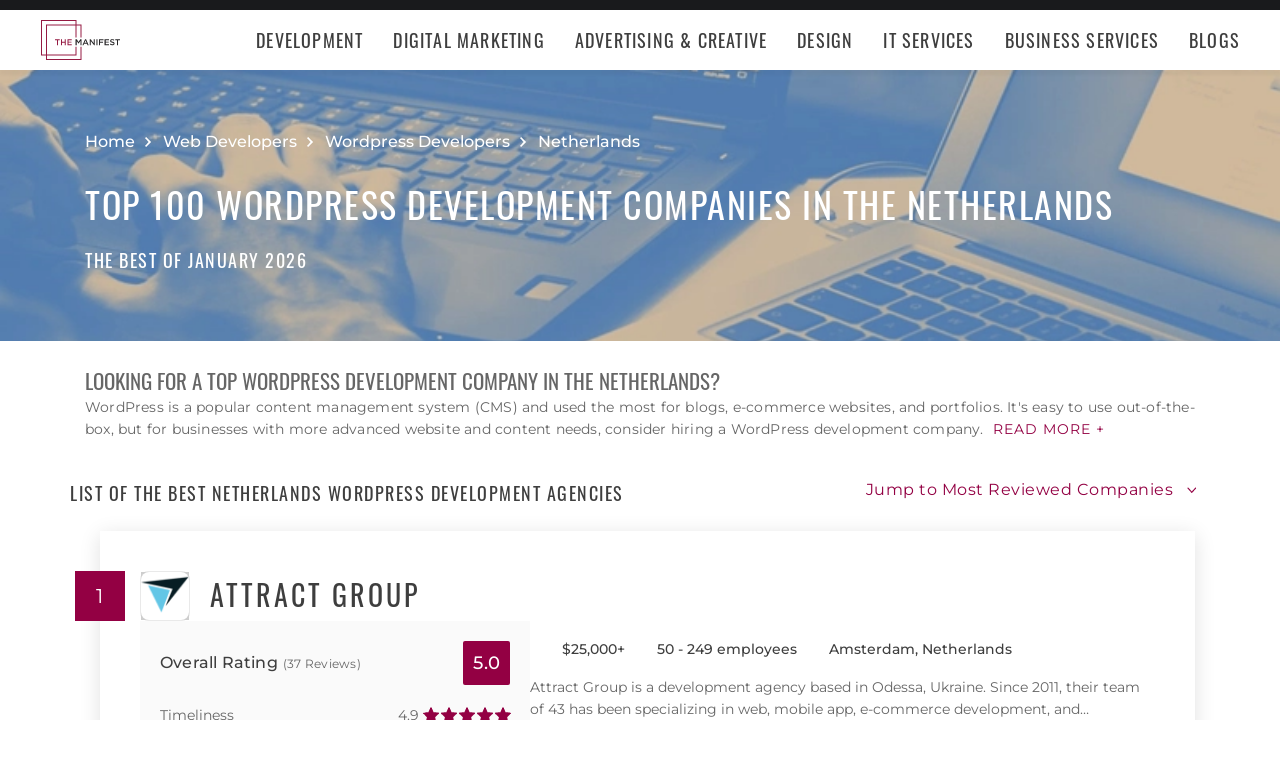

--- FILE ---
content_type: text/html; charset=utf-8
request_url: https://themanifest.com/nl/web-development/wordpress/companies
body_size: 42155
content:
<!DOCTYPE html>
<html lang="en">
<head>
  <meta charset="UTF-8">
  <meta name="viewport" content="width=device-width, initial-scale=1.0, minimum-scale=1.0, maximum-scale=5.0">
  <meta http-equiv="Content-Type" content="text/html; charset=utf-8" />
  <title>The Best Wordpress Developers Companies in Netherlands - Jan 2026 | The Manifest</title>
  <meta name="description" content="Find the best Wordpress Developers company for your needs. Learn about Wordpress Developers vendor pricing, industry expertise, & read rating summaries.">
  <meta name="robots" content="index, follow, max-image-preview:large, max-snippet:-1, max-video-preview:-1">
  
  
  <meta property="og:title" content="The Best Wordpress Developers Companies in Netherlands - Jan 2026 | The Manifest">
  
  <meta property="og:description" content="Need a WordPress Development Company in the Netherlands? Read reviews &amp; compare projects by leading WordPress Development Services. Find a company today!">
  
  <meta property="og:image" content="https://themanifest.com/static/images/og_directory.png">
  
  <meta property="og:url" content="https://themanifest.com/nl/web-development/wordpress/companies">
  
  <meta property="og:type" content="website">
  
  <meta property="og:site_name" content="themanifest.com">
  
  <meta name="twitter:site" content="@the_manifest">
  
  
  <meta name="twitter:card" content="summary_large_image">
  
  
  <meta name="twitter:image" content="https://themanifest.com/static/images/og_directory.png">
  
  
  <meta name="twitter:title" content="The Best Wordpress Developers Companies in Netherlands - Jan 2026 | The Manifest">
  
  
  <meta name="twitter:description" content="Need a WordPress Development Company in the Netherlands? Read reviews &amp; compare projects by leading WordPress Development Services. Find a company today!">
  
  <meta http-equiv="x-dns-prefetch-control" content="on">
  <link rel="apple-touch-icon" sizes="200x200" href="/static/icons/apple-touch-icon.png">
  <link rel="icon" type="image/png" sizes="32x32" href="/static/icons/favicon-32x32.png">
  <link rel="icon" type="image/png" sizes="16x16" href="/static/icons/favicon-16x16.png">

  
    
<link rel="preconnect" href="https://img.shgstatic.com" crossorigin>

  

  
    <link rel="stylesheet" href="/static/css/common/common.b23920ef99.css">
  
    <link rel="stylesheet" href="/static/css/directory/directory.019ad887fd.css">
  

  
  
    
<script id="consent-analytics" nonce="gsAnHLtUfvROLWmN" data-cookieconsent="ignore">
    const additionalSettings = {};
    const additionalParameters = {};
</script>

<script id="gtm-analytics" nonce="gsAnHLtUfvROLWmN" data-cookieconsent="ignore">
    try {
        
        window.dataLayer = window.dataLayer || [];
        window.gtag = function gtag() {
            window.dataLayer.push(arguments);
        }

        const parameters = JSON.parse('{"analyticjs":true,"category":"Wordpress Developers","content_group":"directory","debug_mode":true,"page_canonical_id":2135018100000,"page_number":"","page_type":"directory","trace_id":"$trace_id"}');
        
        parameters["bot"] = "";

        window.Analytics = {
            ga_id: 'G-1Q9T1SWLV6',  
		        heap_id: '',  
		        
		        hubspot_id: '',
		          delay_hubspot_tracking: '',
			      
		        transport_url: 'https:\/\/g.themanifest.com', 
	          js_date: new Date(),  
	          content_group: parameters.content_group, 
	          default_consent_enabled:  true , 
		        block_scripts_for_consent:  true , 
		        properties: {  
		        ...parameters,
		        ...additionalParameters
		        },
		        heap_updated:  true ,
		        
		        
						
							bambora_id: "",
						
		      ...additionalSettings
		    }
    } catch (error) {
        console.error('Analytics initialization failed:', error);
    }
</script>

  

<link rel="next" href="https://themanifest.com/nl/web-development/wordpress/companies?page=1">
<link rel="canonical" href="https://themanifest.com/nl/web-development/wordpress/companies">
<link rel="shortlink" href="/nl/web-development/wordpress/companies"></head><body>
  <script data-cfasync="false" nonce="gsAnHLtUfvROLWmN" >
    window.asset_links = { ...window.asset_links,  ...{"_footer_js":"static/js/_footer/_footer.5b2ed3f15f.js","_header_js":"static/js/_header/_header.c5ce46ee5e.js"} };
  </script>

  <header id="manifest-header" class="header">
    <div class="header__wrap">
      <div class="header__controls">
        <a href="/" class="header__logo" aria-label="Homepage"></a>
        <button
          type="button"
          id="mobile-menu-button"
          class="header__navigation-button"
          aria-label="Open mobile menu"
        >
          <span></span>
        </button>
      </div>
      <nav class="header__navigation global-navigation">
        <ul class="global-navigation__directions">
          
            <li class="global-navigation__direction">
              <div class="global-navigation__direction-name track-navigation-click">
                <p>Development</p>
              </div>
              <div class="global-navigation__dropdown">
                <div class="global-navigation__menus">
                  
                    <div class="global-navigation__menu">
                      <p class="global-navigation__menu-heading">Most Popular</p>
                      <ul class="global-navigation__menu-list">
                        
                          <li>
                            <a href="/app-development/companies" class="track-navigation-click">App Development</a>
                          </li>
                        
                          <li>
                            <a href="/software-development/companies" class="track-navigation-click">Software Development</a>
                          </li>
                        
                          <li>
                            <a href="/web-development/companies" class="track-navigation-click">Web Development</a>
                          </li>
                        
                          <li>
                            <a href="/ecommerce-development/companies" class="track-navigation-click">E-Commerce Development</a>
                          </li>
                        
                      </ul>
                    </div>
                  
                    <div class="global-navigation__menu">
                      <p class="global-navigation__menu-heading">Emerging Tech</p>
                      <ul class="global-navigation__menu-list">
                        
                          <li>
                            <a href="/artificial-intelligence/companies" class="track-navigation-click">Artificial Intelligence</a>
                          </li>
                        
                          <li>
                            <a href="/virtual-reality/companies" class="track-navigation-click">AR/VR</a>
                          </li>
                        
                          <li>
                            <a href="/internet-of-things/companies" class="track-navigation-click">IoT</a>
                          </li>
                        
                          <li>
                            <a href="/app-development/wearables/companies" class="track-navigation-click">Wearables</a>
                          </li>
                        
                          <li>
                            <a href="/blockchain/companies" class="track-navigation-click">Blockchain</a>
                          </li>
                        
                      </ul>
                    </div>
                  
                    <div class="global-navigation__menu">
                      <p class="global-navigation__menu-heading">Development Languages</p>
                      <ul class="global-navigation__menu-list">
                        
                          <li>
                            <a href="/app-development/react-native/companies" class="track-navigation-click">React Native</a>
                          </li>
                        
                          <li>
                            <a href="/web-development/dot-net/companies" class="track-navigation-click">DOTNET</a>
                          </li>
                        
                          <li>
                            <a href="/web-development/ruby-on-rails/companies" class="track-navigation-click">Ruby on Rails</a>
                          </li>
                        
                          <li>
                            <a href="/software-development/java/companies" class="track-navigation-click">Java</a>
                          </li>
                        
                      </ul>
                    </div>
                  
                    <div class="global-navigation__menu">
                      <p class="global-navigation__menu-heading">QA &amp; Support</p>
                      <ul class="global-navigation__menu-list">
                        
                          <li>
                            <a href="/software-testing/companies" class="track-navigation-click">Software Testing</a>
                          </li>
                        
                          <li>
                            <a href="/software-development/app-modernization/companies" class="track-navigation-click">App Modernization</a>
                          </li>
                        
                          <li>
                            <a href="/application-management/services" class="track-navigation-click">Application Management &amp; Support</a>
                          </li>
                        
                      </ul>
                    </div>
                  
                </div>
                <div class="global-navigation__articles">
                  <p class="global-navigation__articles-heading">Related articles</p>
                  <ul class="global-navigation__articles-list">
                  
                    <li>
                      <a href="/web-design/blog/how-to-fix-broken-permalinks-wordpress" class="track-navigation-click">
                        How to Fix Broken Permalinks in WordPress
                      </a>
                    </li>
                    <li>
                      <a href="/ecommerce-development/blog/make-your-ecommerce-website-faster" class="track-navigation-click">
                        8 Ways to Make Your E-Commerce Website Faster
                      </a>
                    </li>
                    <li>
                      <a href="/software-development/blog/release-candidate-testing" class="track-navigation-click">
                        How Does Release Candidate Testing Work?
                      </a>
                    </li>
                    <li>
                      <a href="/app-development/blog/how-make-mobile-app-succeed-banking-finance-sector" class="track-navigation-click">
                        How to Make Your Mobile App Revolutionary in the Banking and Finance Sector
                      </a>
                    </li>
                    <li>
                      <a href="/software-development/blog/10-reasons-businesses-must-use-virtual-private-network-vpn" class="track-navigation-click">
                        10 Reasons Businesses and Marketers Must Use a Virtual Private Network (VPN)
                      </a>
                    </li>
                  </ul>
                  <a href="/blog?category=development" class="global-navigation__articles-view-all">View all</a>
                  

                  

                  

                  

                  

                  
                </div>
              </div>
            </li>
          
            <li class="global-navigation__direction">
              <div class="global-navigation__direction-name track-navigation-click">
                <p>Digital Marketing</p>
              </div>
              <div class="global-navigation__dropdown">
                <div class="global-navigation__menus">
                  
                    <div class="global-navigation__menu">
                      <p class="global-navigation__menu-heading">Most Popular</p>
                      <ul class="global-navigation__menu-list">
                        
                          <li>
                            <a href="/digital-marketing/agencies" class="track-navigation-click">Digital Marketing</a>
                          </li>
                        
                          <li>
                            <a href="/social-media/agencies" class="track-navigation-click">Social Media</a>
                          </li>
                        
                          <li>
                            <a href="/content-marketing/agencies" class="track-navigation-click">Content Marketing</a>
                          </li>
                        
                          <li>
                            <a href="/email-marketing/agencies" class="track-navigation-click">Email Marketing</a>
                          </li>
                        
                      </ul>
                    </div>
                  
                    <div class="global-navigation__menu">
                      <p class="global-navigation__menu-heading">Search Engine Optimization</p>
                      <ul class="global-navigation__menu-list">
                        
                          <li>
                            <a href="/seo/agencies" class="track-navigation-click">SEO</a>
                          </li>
                        
                          <li>
                            <a href="/ppc/agencies" class="track-navigation-click">PPC</a>
                          </li>
                        
                          <li>
                            <a href="/sem/agencies" class="track-navigation-click">SEM</a>
                          </li>
                        
                      </ul>
                    </div>
                  
                    <div class="global-navigation__menu">
                      <p class="global-navigation__menu-heading">Product &amp; Event Marketing</p>
                      <ul class="global-navigation__menu-list">
                        
                          <li>
                            <a href="/app-marketing/agencies" class="track-navigation-click">Mobile &amp; App Marketing</a>
                          </li>
                        
                          <li>
                            <a href="/event-marketing/agencies" class="track-navigation-click">Event Marketing</a>
                          </li>
                        
                      </ul>
                    </div>
                  
                    <div class="global-navigation__menu">
                      <p class="global-navigation__menu-heading">Strategy &amp; Research</p>
                      <ul class="global-navigation__menu-list">
                        
                          <li>
                            <a href="/digital/agencies" class="track-navigation-click">Full Service Digital</a>
                          </li>
                        
                          <li>
                            <a href="/digital-strategy/agencies" class="track-navigation-click">Digital Strategy</a>
                          </li>
                        
                          <li>
                            <a href="/marketing-strategy/agencies" class="track-navigation-click">Marketing Strategy</a>
                          </li>
                        
                          <li>
                            <a href="/market-research/agencies" class="track-navigation-click">Market Research</a>
                          </li>
                        
                      </ul>
                    </div>
                  
                    <div class="global-navigation__menu">
                      <p class="global-navigation__menu-heading">Inbound</p>
                      <ul class="global-navigation__menu-list">
                        
                          <li>
                            <a href="/inbound-marketing/agencies" class="track-navigation-click">Inbound Marketing</a>
                          </li>
                        
                          <li>
                            <a href="/conversion-optimization/services" class="track-navigation-click">Conversion Optimization</a>
                          </li>
                        
                      </ul>
                    </div>
                  
                </div>
                <div class="global-navigation__articles">
                  <p class="global-navigation__articles-heading">Related articles</p>
                  <ul class="global-navigation__articles-list">
                  

                  
                    <li>
                      <a href="/social-media/blog/top-benefits-outsourcing-social-media-marketing" class="track-navigation-click">
                        5 Benefits of Outsourcing Your Social Media Marketing
                      </a>
                    </li>
                    <li>
                      <a href="/digital-marketing/blog/how-to-preserve-seo-rankings-during-website-redesign" class="track-navigation-click">
                        How to Preserve SEO Rankings During a Website Redesign
                      </a>
                    </li>
                    <li>
                      <a href="/digital-marketing/blog/difference-between-growth-hacking-marketing" class="track-navigation-click">
                        The Difference Between Growth Hacking and Marketing
                      </a>
                    </li>
                    <li>
                      <a href="/seo/blog/how-earn-quality-backlinks-guest-posting" class="track-navigation-click">
                        How to Earn Quality Backlinks With Guest Posting
                      </a>
                    </li>
                    <li>
                      <a href="/digital-marketing/blog/how-use-gamification-improve-loyalty-program" class="track-navigation-click">
                        How to Use Gamification to Improve Your Loyalty Program
                      </a>
                    </li>
                  </ul>
                  <a href="/blog?category=digital-marketing" class="global-navigation__articles-view-all">View all</a>
                  

                  

                  

                  

                  
                </div>
              </div>
            </li>
          
            <li class="global-navigation__direction">
              <div class="global-navigation__direction-name track-navigation-click">
                <p>Advertising &amp; Creative</p>
              </div>
              <div class="global-navigation__dropdown">
                <div class="global-navigation__menus">
                  
                    <div class="global-navigation__menu">
                      <p class="global-navigation__menu-heading">Most Popular</p>
                      <ul class="global-navigation__menu-list">
                        
                          <li>
                            <a href="/advertising/agencies" class="track-navigation-click">Advertising</a>
                          </li>
                        
                          <li>
                            <a href="/branding/agencies" class="track-navigation-click">Branding</a>
                          </li>
                        
                          <li>
                            <a href="/naming/agencies" class="track-navigation-click">Naming</a>
                          </li>
                        
                          <li>
                            <a href="/public-relations/agencies" class="track-navigation-click">Public Relations</a>
                          </li>
                        
                      </ul>
                    </div>
                  
                    <div class="global-navigation__menu">
                      <p class="global-navigation__menu-heading">Ad Placement</p>
                      <ul class="global-navigation__menu-list">
                        
                          <li>
                            <a href="/media-buying/agencies" class="track-navigation-click">Media Planning &amp; Buying</a>
                          </li>
                        
                          <li>
                            <a href="/affiliate-marketing/companies" class="track-navigation-click">Affiliate Marketing</a>
                          </li>
                        
                          <li>
                            <a href="/direct-marketing/agencies" class="track-navigation-click">Direct Marketing</a>
                          </li>
                        
                      </ul>
                    </div>
                  
                    <div class="global-navigation__menu">
                      <p class="global-navigation__menu-heading">Creative Services</p>
                      <ul class="global-navigation__menu-list">
                        
                          <li>
                            <a href="/creative/agencies" class="track-navigation-click">Creative Agencies</a>
                          </li>
                        
                          <li>
                            <a href="/video-production/agencies" class="track-navigation-click">Video Production</a>
                          </li>
                        
                          <li>
                            <a href="/corporate-photography" class="track-navigation-click">Corporate Photography</a>
                          </li>
                        
                      </ul>
                    </div>
                  
                </div>
                <div class="global-navigation__articles">
                  <p class="global-navigation__articles-heading">Related articles</p>
                  <ul class="global-navigation__articles-list">
                  

                  

                  
                    <li>
                      <a href="/advertising/blog/how-design-name-tag-represent-your-brand" class="track-navigation-click">
                        How to Design a Name Tag to Represent Your Brand
                      </a>
                    </li>
                    <li>
                      <a href="/advertising/blog/how-create-company-magazine" class="track-navigation-click">
                        How to Create a Company Magazine
                      </a>
                    </li>
                    <li>
                      <a href="/branding/blog/how-brand-positioning-can-grow-your-business" class="track-navigation-click">
                        How Brand Positioning Can Grow Your Business
                      </a>
                    </li>
                    <li>
                      <a href="/online-reputation-management/blog/monitor-brand-mentions" class="track-navigation-click">
                        How to Effectively Monitor Brand Mentions to Drive Sales
                      </a>
                    </li>
                    <li>
                      <a href="/ppc/blog/what-does-ppc-stand-for" class="track-navigation-click">
                        What Does PPC Stand For & Why Invest in It
                      </a>
                    </li>
                  </ul>
                  <a href="/blog?category=advertising" class="global-navigation__articles-view-all">View all</a>
                  

                  

                  

                  
                </div>
              </div>
            </li>
          
            <li class="global-navigation__direction">
              <div class="global-navigation__direction-name track-navigation-click">
                <p>Design</p>
              </div>
              <div class="global-navigation__dropdown">
                <div class="global-navigation__menus">
                  
                    <div class="global-navigation__menu">
                      <p class="global-navigation__menu-heading">Most Popular</p>
                      <ul class="global-navigation__menu-list">
                        
                          <li>
                            <a href="/graphic-design/agencies" class="track-navigation-click">Graphic Design</a>
                          </li>
                        
                          <li>
                            <a href="/logo-design/agencies" class="track-navigation-click">Logo Design</a>
                          </li>
                        
                          <li>
                            <a href="/product-design/agencies" class="track-navigation-click">Product Design</a>
                          </li>
                        
                          <li>
                            <a href="/packaging-design/agencies" class="track-navigation-click">Packaging Design</a>
                          </li>
                        
                          <li>
                            <a href="/print-design/agencies" class="track-navigation-click">Print Design</a>
                          </li>
                        
                      </ul>
                    </div>
                  
                    <div class="global-navigation__menu">
                      <p class="global-navigation__menu-heading">Websites</p>
                      <ul class="global-navigation__menu-list">
                        
                          <li>
                            <a href="/web-design/agencies" class="track-navigation-click">Web Design</a>
                          </li>
                        
                          <li>
                            <a href="/user-experience/agencies" class="track-navigation-click">User Experience</a>
                          </li>
                        
                      </ul>
                    </div>
                  
                    <div class="global-navigation__menu">
                      <p class="global-navigation__menu-heading">Full Service</p>
                      <ul class="global-navigation__menu-list">
                        
                          <li>
                            <a href="/design/agencies" class="track-navigation-click">Design Agencies</a>
                          </li>
                        
                          <li>
                            <a href="/digital-design/agencies" class="track-navigation-click">Digital Design</a>
                          </li>
                        
                      </ul>
                    </div>
                  
                </div>
                <div class="global-navigation__articles">
                  <p class="global-navigation__articles-heading">Related articles</p>
                  <ul class="global-navigation__articles-list">
                  

                  

                  

                  
                    <li>
                      <a href="/web-design/blog/how-to-plan-website-redesign" class="track-navigation-click">
                        How to Plan a Fail-Proof Website Redesign Strategy
                      </a>
                    </li>
                    <li>
                      <a href="/web-design/blog/why-businesses-should-create-winning-ux-strategy" class="track-navigation-click">
                        Why and How Businesses Should Create a Winning UX Strategy
                      </a>
                    </li>
                    <li>
                      <a href="/web-design/blog/website-redesign-vs-website-upgrade" class="track-navigation-click">
                        How to Tell If Your Website Needs a Full Redesign or Small Upgrade
                      </a>
                    </li>
                    <li>
                      <a href="/web-design/blog/questions-to-ask-before-website-redesign" class="track-navigation-click">
                        10 Questions to Ask Before Launching Your Next Website Redesign
                      </a>
                    </li>
                    <li>
                      <a href="/web-design/blog/how-to-personalize-small-business-website" class="track-navigation-click">
                        How to Personalize Your Small Business Website
                      </a>
                    </li>
                  </ul>
                  <a href="/blog?category=web-design" class="global-navigation__articles-view-all">View all</a>
                  

                  

                  
                </div>
              </div>
            </li>
          
            <li class="global-navigation__direction">
              <div class="global-navigation__direction-name track-navigation-click">
                <p>IT Services</p>
              </div>
              <div class="global-navigation__dropdown">
                <div class="global-navigation__menus">
                  
                    <div class="global-navigation__menu">
                      <p class="global-navigation__menu-heading">Most Popular</p>
                      <ul class="global-navigation__menu-list">
                        
                          <li>
                            <a href="/it-services/companies" class="track-navigation-click">IT Services</a>
                          </li>
                        
                          <li>
                            <a href="/big-data/companies" class="track-navigation-click">Data Analytics</a>
                          </li>
                        
                          <li>
                            <a href="/it-services/msp/companies" class="track-navigation-click">Managed Service Providers</a>
                          </li>
                        
                          <li>
                            <a href="/staff-augmentation/services" class="track-navigation-click">Staff Augmentation</a>
                          </li>
                        
                      </ul>
                    </div>
                  
                    <div class="global-navigation__menu">
                      <p class="global-navigation__menu-heading">Implementation</p>
                      <ul class="global-navigation__menu-list">
                        
                          <li>
                            <a href="/cloud-consulting/companies" class="track-navigation-click">Cloud Consulting</a>
                          </li>
                        
                          <li>
                            <a href="/systems-integration/companies" class="track-navigation-click">Systems Integration</a>
                          </li>
                        
                          <li>
                            <a href="/crm/consultants" class="track-navigation-click">CRM</a>
                          </li>
                        
                          <li>
                            <a href="/ecm/consultants" class="track-navigation-click">ECM</a>
                          </li>
                        
                          <li>
                            <a href="/erp/consultants" class="track-navigation-click">ERP</a>
                          </li>
                        
                          <li>
                            <a href="/it-services/productivity-collaboration/companies" class="track-navigation-click">Productivity &amp; Collaboration</a>
                          </li>
                        
                      </ul>
                    </div>
                  
                    <div class="global-navigation__menu">
                      <p class="global-navigation__menu-heading">Security</p>
                      <ul class="global-navigation__menu-list">
                        
                          <li>
                            <a href="/cybersecurity/companies" class="track-navigation-click">Cybersecurity</a>
                          </li>
                        
                          <li>
                            <a href="/vulnerability-assessment/companies" class="track-navigation-click">Security Risk Assessment</a>
                          </li>
                        
                      </ul>
                    </div>
                  
                </div>
                <div class="global-navigation__articles">
                  <p class="global-navigation__articles-heading">Related articles</p>
                  <ul class="global-navigation__articles-list">
                  

                  

                  

                  

                  
                    <li>
                      <a href="/it-services/blog/business-benefits-optical-character-recognition" class="track-navigation-click">
                        How Your Business Can Benefit From Optical Character Recognition (OCR) Technology
                      </a>
                    </li>
                    <li>
                      <a href="/it-services/blog/what-is-it-process-automation" class="track-navigation-click">
                        What Is IT Process Automation?
                      </a>
                    </li>
                    <li>
                      <a href="/it-services/blog/data-spill" class="track-navigation-click">
                        5 Data Spill Management Tactics
                      </a>
                    </li>
                    <li>
                      <a href="/it-services/blog/pros-and-cons-of-byod" class="track-navigation-click">
                        Pros and Cons of BYOD Policies
                      </a>
                    </li>
                    <li>
                      <a href="/it-services/blog/clone-phishing" class="track-navigation-click">
                        Clone Phishing: Everything You Need To Know
                      </a>
                    </li>
                  </ul>
                  <a href="/blog?category=it-services" class="global-navigation__articles-view-all">View all</a>
                  

                  
                </div>
              </div>
            </li>
          
            <li class="global-navigation__direction">
              <div class="global-navigation__direction-name track-navigation-click">
                <p>Business Services</p>
              </div>
              <div class="global-navigation__dropdown">
                <div class="global-navigation__menus">
                  
                    <div class="global-navigation__menu">
                      <p class="global-navigation__menu-heading">BPO</p>
                      <ul class="global-navigation__menu-list">
                        
                          <li>
                            <a href="/call-centers/services" class="track-navigation-click">Call Centers</a>
                          </li>
                        
                          <li>
                            <a href="/customer-support/services" class="track-navigation-click">Customer Service</a>
                          </li>
                        
                          <li>
                            <a href="/bpo/back-office/companies" class="track-navigation-click">Back Office</a>
                          </li>
                        
                          <li>
                            <a href="/transcription/services" class="track-navigation-click">Transcription</a>
                          </li>
                        
                          <li>
                            <a href="/translation/services" class="track-navigation-click">Translation</a>
                          </li>
                        
                      </ul>
                    </div>
                  
                    <div class="global-navigation__menu">
                      <p class="global-navigation__menu-heading">Human Resources</p>
                      <ul class="global-navigation__menu-list">
                        
                          <li>
                            <a href="/staffing/agencies" class="track-navigation-click">Staffing</a>
                          </li>
                        
                          <li>
                            <a href="/hr/recruiting/agencies" class="track-navigation-click">Recruiting</a>
                          </li>
                        
                          <li>
                            <a href="/hr/benefits-consulting/services" class="track-navigation-click">Benefits Consulting</a>
                          </li>
                        
                          <li>
                            <a href="/hr/consulting/services" class="track-navigation-click">HR Consulting</a>
                          </li>
                        
                          <li>
                            <a href="/hr/outsourcing/services" class="track-navigation-click">HR Outsourcing</a>
                          </li>
                        
                      </ul>
                    </div>
                  
                    <div class="global-navigation__menu">
                      <p class="global-navigation__menu-heading">Consulting</p>
                      <ul class="global-navigation__menu-list">
                        
                          <li>
                            <a href="/business-consulting/firms" class="track-navigation-click">Business Consultants</a>
                          </li>
                        
                          <li>
                            <a href="/business-consulting/change-management/firms" class="track-navigation-click">Change Management</a>
                          </li>
                        
                          <li>
                            <a href="/business-consulting/strategy-development/firms" class="track-navigation-click">Strategy Development</a>
                          </li>
                        
                          <li>
                            <a href="/corporate-training/companies" class="track-navigation-click">Corporate Training</a>
                          </li>
                        
                          <li>
                            <a href="/business-consulting/association-management/firms" class="track-navigation-click">Association Management</a>
                          </li>
                        
                      </ul>
                    </div>
                  
                    <div class="global-navigation__menu">
                      <p class="global-navigation__menu-heading">Real Estate</p>
                      <ul class="global-navigation__menu-list">
                        
                          <li>
                            <a href="/real-estate/companies" class="track-navigation-click">Commercial Real Estate</a>
                          </li>
                        
                          <li>
                            <a href="/real-estate/commercial-brokerage/companies" class="track-navigation-click">Real Estate Brokers</a>
                          </li>
                        
                          <li>
                            <a href="/commercial-property-management/companies" class="track-navigation-click">Property Management</a>
                          </li>
                        
                          <li>
                            <a href="/interior-design/companies" class="track-navigation-click">Interior Design</a>
                          </li>
                        
                          <li>
                            <a href="/architectural-design/services" class="track-navigation-click">Architectural Design</a>
                          </li>
                        
                      </ul>
                    </div>
                  
                    <div class="global-navigation__menu">
                      <p class="global-navigation__menu-heading">Logistics</p>
                      <ul class="global-navigation__menu-list">
                        
                          <li>
                            <a href="/logistics/companies" class="track-navigation-click">Supply Chain Consulting</a>
                          </li>
                        
                          <li>
                            <a href="/logistics/fulfillment/companies" class="track-navigation-click">Fulfillment</a>
                          </li>
                        
                          <li>
                            <a href="/logistics/3pl/companies" class="track-navigation-click">3pl</a>
                          </li>
                        
                          <li>
                            <a href="/logistics/manufacturing/companies" class="track-navigation-click">Contract Manufacturing</a>
                          </li>
                        
                          <li>
                            <a href="/warehousing-distribution/companies" class="track-navigation-click">Warehousing &amp; Distribution</a>
                          </li>
                        
                      </ul>
                    </div>
                  
                    <div class="global-navigation__menu">
                      <p class="global-navigation__menu-heading">Financial Services</p>
                      <ul class="global-navigation__menu-list">
                        
                          <li>
                            <a href="/accounting/firms" class="track-navigation-click">Accounting</a>
                          </li>
                        
                          <li>
                            <a href="/accounting/bookkeeping/firms" class="track-navigation-click">Bookkeeping</a>
                          </li>
                        
                          <li>
                            <a href="/accounting/forensic/firms" class="track-navigation-click">Forensic Accounting</a>
                          </li>
                        
                          <li>
                            <a href="/accounting/tax-preparation/firms" class="track-navigation-click">Tax Preparation</a>
                          </li>
                        
                          <li>
                            <a href="/payroll/companies" class="track-navigation-click">Payroll Processing</a>
                          </li>
                        
                      </ul>
                    </div>
                  
                </div>
                <div class="global-navigation__articles">
                  <p class="global-navigation__articles-heading">Related articles</p>
                  <ul class="global-navigation__articles-list">
                  

                  

                  

                  

                  

                  
                    <li>
                      <a href="/corporate-training/blog/4-best-business-philosophies-improve-your-company" class="track-navigation-click">
                        The 4 Best Business Philosophies to Improve Your Company
                      </a>
                    </li>
                    <li>
                      <a href="/corporate-training/blog/investing-self-development-increase-business-success" class="track-navigation-click">
                        How Investing in Self-Development Can Increase Your Business Success
                      </a>
                    </li>
                    <li>
                      <a href="/accounting/blog/financial-resources-new-businesses" class="track-navigation-click">
                        8 Financial Resources for New Businesses
                      </a>
                    </li>
                    <li>
                      <a href="/hr/blog/productivity-tips-avoid-burnout-working-from-home" class="track-navigation-click">
                        7 Productivity Tips to Avoid Burnout When Working from Home
                      </a>
                    </li>
                    <li>
                      <a href="/bpo/blog/how-to-use-outsourcing-grow-business" class="track-navigation-click">
                        How to Use Outsourcing to Grow Your Business
                      </a>
                    </li>
                  </ul>
                  <a href="/blog?category=business-services" class="global-navigation__articles-view-all">View all</a>
                  
                </div>
              </div>
            </li>
          
          <li class="global-navigation__direction">
            <a href="/blog" class="global-navigation__direction-name is-link track-navigation-click">Blogs</a>
          </li>
        </ul>
      </nav>
    </div>
  </header>
  


<div id="manifest-sticky-header" class="directory-sticky-header">
  <div class="directory-sticky-header__wrap container">
    <p class="directory-sticky-header__title">Top 100 WordPress Development Companies in the Netherlands</p>
    
      <a
        href="https://project.clutch.co/project-brief?source=manifest_sticky_banner&BPB_adoption_source=manifest"
        target="_blank"
        class="directory-sticky-header__cta-link track-CTA-click"
        data-position="navigation"
      >
        Need Help Selecting a Company?
      </a>
    
  </div>
</div>


<script data-cfasync="false" nonce="gsAnHLtUfvROLWmN" >
  window.asset_links = { ...window.asset_links,  ...{"_directoryIcons_css":"static/css/_directoryIcons/_directoryIcons.00352c4f55.css","_directoryIcons_js":"static/js/_directoryIcons/_directoryIcons.9427f289e5.js","_directoryIcons_scss":"static/css/_directoryIcons/_directoryIcons.00352c4f55.css","_directoryStickyHeader_css":"static/css/_directoryStickyHeader/_directoryStickyHeader.34c8f5c22d.css","_directoryStickyHeader_js":"static/js/_directoryStickyHeader/_directoryStickyHeader.29c29e64a0.js","_directoryStickyHeader_scss":"static/css/_directoryStickyHeader/_directoryStickyHeader.34c8f5c22d.css","_popover_css":"static/css/_popover/_popover.0900c8415d.css","_popover_js":"static/js/_popover/_popover.2c1fe6d7cd.js","_popover_scss":"static/css/_popover/_popover.0900c8415d.css","_providersListIcons_css":"static/css/_providersListIcons/_providersListIcons.b55564bb9d.css","_providersListIcons_js":"static/js/_providersListIcons/_providersListIcons.730f65c721.js","_providersListIcons_scss":"static/css/_providersListIcons/_providersListIcons.b55564bb9d.css"} };
</script>

<main id="directory" class="directory">
  
  <section id="directory-header" class="directory-header">
  <div class="directory-header__background">
    <picture>
      <source srcset="https://img.shgstatic.com/clutch-spm-prod/image/scale/1350x300/service_images/WebDev5_B2T.webp" alt="The Best WordPress Development Agencies in the Netherlands" type="image/webp">
      <img
        src="../../static/images/homepage-hero.png"
        alt="Directory image"
        loading="lazy"
        fetchpriority="high"
        property="image"
      >
    </picture>
  </div>
  <div class="directory-header__wrap container">
    
    
    <div
      itemscope
      itemtype="https://schema.org/BreadcrumbList"
      class="directory-header__breadcrumbs"
    >
      <div
        itemscope
        itemprop="itemListElement"
        itemtype="https://schema.org/ListItem"
        class="directory-header__breadcrumbs-item"
      >
        <a
          itemprop="item"
          href="/"
          class="directory-header__breadcrumbs-item-link"
        >
          <span itemprop="name">Home</span>
          <meta itemprop="position" content="1" />
        </a>
      </div>
      
        <div
          itemscope
          itemprop="itemListElement"
          itemtype="https://schema.org/ListItem"
          class="directory-header__breadcrumbs-item"
        >
          <a
            itemprop="item"
            href="/web-development/companies"
            class="directory-header__breadcrumbs-item-link"
          >
            <span itemprop="name">Web Developers</span>
            <meta itemprop="position" content="2" />
          </a>
        </div>
      
        <div
          itemscope
          itemprop="itemListElement"
          itemtype="https://schema.org/ListItem"
          class="directory-header__breadcrumbs-item"
        >
          <a
            itemprop="item"
            href="/web-development/wordpress/companies"
            class="directory-header__breadcrumbs-item-link"
          >
            <span itemprop="name">Wordpress Developers</span>
            <meta itemprop="position" content="3" />
          </a>
        </div>
      
        <div
          itemscope
          itemprop="itemListElement"
          itemtype="https://schema.org/ListItem"
          class="directory-header__breadcrumbs-item"
        >
          <a
            itemprop="item"
            href="/nl/web-development/wordpress/companies"
            class="directory-header__breadcrumbs-item-link"
          >
            <span itemprop="name">Netherlands</span>
            <meta itemprop="position" content="4" />
          </a>
        </div>
      
    </div>

    <h1>
      
        Top 100 WordPress Development Companies in the Netherlands
      
    </h1>

    
    <span class="directory-header__date">
      The Best of January 2026
    </span>
  </div>
</section>


  
  
<section id="directory-intro" class="directory-intro">
  <div class="container directory-intro__wrap">
    <div class="directory-intro__text">
      <h2> Looking for a top WordPress Development Company in the Netherlands? </h2>

<p>WordPress is a popular content management system (CMS) and used the most for blogs, e-commerce websites, and portfolios. It's easy to use out-of-the-box, but for businesses with more advanced website and content needs, consider hiring a WordPress development company.&nbsp;<button type="button" id="read_more" class="read-more">Read more +</button><span class="hidden"> WordPress developers provide technical support and can customize your website for optimal SEO and performance.</p>

<p class="hidden">To assist you in your search for a partner, we’ve compiled this list of the top WordPress Development Services in Netherlands. Browse descriptions, feedback, and awards to find which can best suit your company’s needs.</p></>
      <button type="button" id="read_less" class="read-less">
        Read less -
      </button>
    </div>
  </div>
</section>


  
  <section id="directory-providers" class="directory-providers">
    <div class="container directory-providers__wrap">

      <div class="directory-providers__heading">
        
        
          
          <a href="#most-reviewed" class="directory-providers__jump directory-jump to-bottom">
            Jump to Most Reviewed Companies
          </a>
        

        <h2 class="directory-providers__title">List of the Best Netherlands WordPress Development Agencies</h2>
      </div>

      <ul
        itemscope
        itemtype="https://schema.org/ItemList"
        class="directory-providers__list"
         data-pid="2135018100000"
        data-service-group="Application development"
         data-service-line="Wordpress Developers" 
        
          data-location-id="528"
          data-location-name="Netherlands"
        
      >
        
        


  
  
  
    
      
      
















  





    
    
  
  

  
  
  
  











  



<li
  itemscope
  itemprop="itemListElement"
  itemtype="https://schema.org/ListItem"
>
  <meta itemprop="position" content="1">
  <div
    itemscope
    itemprop="item"
    itemtype="https://schema.org/LocalBusiness"
    id="provider-24088"
    class="provider-card directory"
    data-title="Attract Group"
    data-id="24088"
    data-position="1"
    data-clutch-pid="24088"
    data-type="directory"
    data-link='https://r.themanifest.com/redirect?analyticsjs=true&amp;content_group=directory&amp;debug_mode=true&amp;event_category=visit_website&amp;event_label=24088&amp;from_page=https%3A%2F%2Fthemanifest.com%2Fnl%2Fweb-development%2Fwordpress%2Fcompanies&amp;is_sponsor=false&amp;link_type=directory&amp;no_click=0&amp;page_canonical_id=2135018100000&amp;page_number=0&amp;page_type=directory&amp;pid=24088&amp;position=1&amp;source=directory&amp;trace_id=%24trace_id&amp;transport_url=https%3A%2F%2Fg.themanifest.com&amp;u='
  >
    <span aria-label="List position" class="provider-card__position">1</span>

    <div class="provider-header">
      <a
        href="/company/attract-group"
        target="_blank"
        class="provider-header__logo sg-provider-logotype-v2 provider-card__profile-link"
        title="Attract Group Logotype Link"
        data-link_text="Profile Logotype"
      >
        <img
          src='https://img.shgstatic.com/clutch-static-prod/image/scale/50x50/s3fs-public/logos/200x200_26.png'
          alt="Attract Group Logo"
          width="48"
          height="48"
          loading="lazy"
          property="image"
          itemprop="image"
        >
      </a>
      <h3 class="provider-header__title" title="Attract Group">
        <meta itemprop="name" content="Attract Group">
        <a
          itemprop="url"
          href="/company/attract-group"
          target="_blank"
          class="provider-card__profile-link"
          title="Attract Group Title Link"
          data-link_text="Profile Title"
        >
          Attract Group
        </a>
      </h3>
    </div>

    
      <div
        itemscope
        itemprop="aggregateRating"
        itemtype="https://schema.org/AggregateRating"
        class="provider-rating"
      >
        <div class="provider-rating__overall">
          <span class="provider-rating__overall-title">(37 Reviews)</span>
          <span class="provider-rating__overall-score">
            5.0
            <meta itemprop="reviewCount" content="37">
            <meta itemprop="bestRating" content="5">
            <meta itemprop="worstRating" content="0.5">
            <meta itemprop="ratingValue" content="5">
          </span>
        </div>
        <div class="provider-rating__details">
          <div class="provider-rating__detail">
            <p class="provider-rating__detail-title">Timeliness</p>
            <span class="provider-rating__detail-score">4.9</span>
            <div
                    class="provider-rating__detail-stars sg-stars"
                    style="--rating: 4.9"
            ></div>
          </div>
          <div class="provider-rating__detail">
            <p class="provider-rating__detail-title">Service Excellence</p>
            <span class="provider-rating__detail-score">5.0</span>
            <div
                    class="provider-rating__detail-stars sg-stars"
                    style="--rating: 5"
            ></div>
          </div>
          <div class="provider-rating__detail">
            <p class="provider-rating__detail-title">Value</p>
            <span class="provider-rating__detail-score">4.9</span>
            <div
                    class="provider-rating__detail-stars sg-stars"
                    style="--rating: 4.9"
            ></div>
          </div>
          <div class="provider-rating__detail">
            <p class="provider-rating__detail-title">Would Recommend</p>
            <span class="provider-rating__detail-score">4.9</span>
            <div
                    class="provider-rating__detail-stars sg-stars"
                    style="--rating: 4.9"
            ></div>
          </div>
        </div>
      </div>
    

    <div class="provider-card__body provider-body">
      <div class="provider-card__details provider-card__details">
        
        <div aria-label="Budget" class="provider-card__details--item">
          <div class="provider-card__details--item-icon budget custom_popover" data-content="<i>Min. Project Size</i>"></div>
          
            <span>$25,000+</span>
          
        </div>
        <meta itemprop="priceRange" content="$25 - $49">

        
        <div aria-label="Employees" class="provider-card__details--item">
          <div class="provider-card__details--item-icon employees custom_popover" data-content="<i>Company Size</i>"></div>
          
            <span>50 - 249 employees</span>
          
        </div>

        
        <div
          itemscope
          itemprop="address"
          itemtype="https://schema.org/PostalAddress"
          class="provider-card__details--item"
          aria-label="Location"
        >
          <div class="provider-card__details--item-icon location custom_popover" data-content="<i>Location</i>"></div>
          
            <span>Amsterdam, Netherlands</span>
            <meta itemprop="addressCountry" content="NL">
            <meta itemprop="addressLocality" content="Amsterdam">
            <meta itemprop="addressRegion" content="NH">
            <meta itemprop="streetAddress" content="Bart de Ligtstraat 68">
            <meta itemprop="postalCode" content="1097 JE">
            <meta itemprop="telephone" content="&#43;31610197508">
          
        </div>
      </div>

      <div class="provider-card__summary">
        
        <div class="provider-card__summary--wrap">
          <p>Attract Group is a development agency based in&nbsp;Odessa, Ukraine. Since 2011, their team of 43 has been specializing in web, mobile app, e-commerce development, and more.&nbsp;Attract Group works with small to mid-sized clients.</p>
        </div>
        <a
          href="/company/attract-group"
          target="_blank"
          class="provider-card__summary--read-more provider-card__profile-link"
          title="Attract Group Read More Link"
          data-link_text="Profile Read More Button"
        >
          Read More
        </a>
      </div>

      <div class="provider-card__columns">
        
          <div class="provider-card__columns-item provider-card__clients">
            <p class="provider-card__columns--heading">Clients</p>
            <div class="provider-card__clients--list">
              
                
                  <span class="provider-card__clients--item">Modern Trade Ltd</span>
                
              
            </div>
          </div>
        

        
          <div class="provider-card__columns-item provider-card__industries">
            <p class="provider-card__columns--heading">Industries</p>
            <div class="provider-card__industries--list">
              
              
                
                  
                    
                      
                    
                  
                    
                      
                    
                  
                    
                      
                    
                  
                    
                      
                    
                  
                    
                      
                    
                  
                    
                      
                    
                  
                    
                      
                    
                  
                    
                      
                        <div
                          aria-label="Education"
                          class="provider-card__industries-item provider-card__industries--item custom_popover"
                          data-content="<i>Education</i>"
                        >
                          <i class="field_pp_if_education"></i>
                        </div>
                      
                    
                  
                    
                      
                    
                  
                    
                      
                    
                  
                    
                      
                    
                  
                    
                      
                    
                  
                    
                      
                    
                  
                    
                      
                    
                  
                    
                      
                    
                  
                    
                      
                    
                  
                    
                      
                    
                  
                    
                      
                    
                  
                    
                      
                    
                  
                    
                      
                    
                  
                    
                      
                    
                  
                    
                      
                    
                  
                    
                      
                    
                  
                    
                      
                    
                  
                    
                      
                    
                  
                    
                      
                    
                  
                    
                      
                    
                  
                    
                      
                    
                  
                    
                      
                    
                  
                    
                      
                    
                  
                    
                      
                    
                  
                    
                      
                    
                  
                    
                      
                    
                  
                    
                      
                    
                  
                    
                      
                    
                  
                    
                      
                    
                  
                    
                      
                    
                  
                    
                      
                    
                  
                    
                      
                    
                  
                    
                      
                    
                  
                    
                      
                    
                  
                    
                      
                    
                  
                    
                      
                    
                  
                    
                      
                    
                  
                    
                      
                    
                  
                
                
              
                
                  
                    
                      
                    
                  
                    
                      
                    
                  
                    
                      
                    
                  
                    
                      
                    
                  
                    
                      
                    
                  
                    
                      
                    
                  
                    
                      
                    
                  
                    
                      
                    
                  
                    
                      
                    
                  
                    
                      
                        <div
                          aria-label="Financial services"
                          class="provider-card__industries-item provider-card__industries--item custom_popover"
                          data-content="<i>Financial services</i>"
                        >
                          <i class="field_pp_if_finservices"></i>
                        </div>
                      
                    
                  
                    
                      
                    
                  
                    
                      
                    
                  
                    
                      
                    
                  
                    
                      
                    
                  
                    
                      
                    
                  
                    
                      
                    
                  
                    
                      
                    
                  
                    
                      
                    
                  
                    
                      
                    
                  
                    
                      
                    
                  
                    
                      
                    
                  
                    
                      
                    
                  
                    
                      
                    
                  
                    
                      
                    
                  
                    
                      
                    
                  
                    
                      
                    
                  
                    
                      
                    
                  
                    
                      
                    
                  
                    
                      
                    
                  
                    
                      
                    
                  
                    
                      
                    
                  
                    
                      
                    
                  
                    
                      
                    
                  
                    
                      
                    
                  
                    
                      
                    
                  
                    
                      
                    
                  
                    
                      
                    
                  
                    
                      
                    
                  
                    
                      
                    
                  
                    
                      
                    
                  
                    
                      
                    
                  
                    
                      
                    
                  
                    
                      
                    
                  
                    
                      
                    
                  
                    
                      
                    
                  
                
                
              
                
                  
                    
                      
                    
                  
                    
                      
                    
                  
                    
                      
                    
                  
                    
                      
                    
                  
                    
                      
                    
                  
                    
                      
                    
                  
                    
                      
                    
                  
                    
                      
                    
                  
                    
                      
                    
                  
                    
                      
                    
                  
                    
                      
                    
                  
                    
                      
                    
                  
                    
                      
                    
                  
                    
                      
                    
                  
                    
                      
                    
                  
                    
                      
                    
                  
                    
                      
                    
                  
                    
                      
                    
                  
                    
                      
                    
                  
                    
                      
                    
                  
                    
                      
                        <div
                          aria-label="Medical"
                          class="provider-card__industries-item provider-card__industries--item custom_popover"
                          data-content="<i>Medical</i>"
                        >
                          <i class="field_pp_if_healthcare"></i>
                        </div>
                      
                    
                  
                    
                      
                    
                  
                    
                      
                    
                  
                    
                      
                    
                  
                    
                      
                    
                  
                    
                      
                    
                  
                    
                      
                    
                  
                    
                      
                    
                  
                    
                      
                    
                  
                    
                      
                    
                  
                    
                      
                    
                  
                    
                      
                    
                  
                    
                      
                    
                  
                    
                      
                    
                  
                    
                      
                    
                  
                    
                      
                    
                  
                    
                      
                    
                  
                    
                      
                    
                  
                    
                      
                    
                  
                    
                      
                    
                  
                    
                      
                    
                  
                    
                      
                    
                  
                    
                      
                    
                  
                    
                      
                    
                  
                    
                      
                    
                  
                
                
              
                
                  
                    
                      
                    
                  
                    
                      
                    
                  
                    
                      
                    
                  
                    
                      
                    
                  
                    
                      
                    
                  
                    
                      
                    
                  
                    
                      
                    
                  
                    
                      
                    
                  
                    
                      
                    
                  
                    
                      
                    
                  
                    
                      
                    
                  
                    
                      
                    
                  
                    
                      
                    
                  
                    
                      
                    
                  
                    
                      
                    
                  
                    
                      
                    
                  
                    
                      
                    
                  
                    
                      
                    
                  
                    
                      
                    
                  
                    
                      
                    
                  
                    
                      
                    
                  
                    
                      
                    
                  
                    
                      
                    
                  
                    
                      
                    
                  
                    
                      
                        <div
                          aria-label="Retail"
                          class="provider-card__industries-item provider-card__industries--item custom_popover"
                          data-content="<i>Retail</i>"
                        >
                          <i class="field_pp_if_retail"></i>
                        </div>
                      
                    
                  
                    
                      
                    
                  
                    
                      
                    
                  
                    
                      
                    
                  
                    
                      
                    
                  
                    
                      
                    
                  
                    
                      
                    
                  
                    
                      
                    
                  
                    
                      
                    
                  
                    
                      
                    
                  
                    
                      
                    
                  
                    
                      
                    
                  
                    
                      
                    
                  
                    
                      
                    
                  
                    
                      
                    
                  
                    
                      
                    
                  
                    
                      
                    
                  
                    
                      
                    
                  
                    
                      
                    
                  
                    
                      
                    
                  
                    
                      
                    
                  
                
                
              
                
                  
                    
                      
                    
                  
                    
                      
                    
                  
                    
                      
                    
                  
                    
                      
                    
                  
                    
                      
                    
                  
                    
                      
                    
                  
                    
                      
                    
                  
                    
                      
                    
                  
                    
                      
                    
                  
                    
                      
                    
                  
                    
                      
                    
                  
                    
                      
                    
                  
                    
                      
                    
                  
                    
                      
                    
                  
                    
                      
                    
                  
                    
                      
                    
                  
                    
                      
                    
                  
                    
                      
                    
                  
                    
                      
                    
                  
                    
                      
                    
                  
                    
                      
                    
                  
                    
                      
                    
                  
                    
                      
                    
                  
                    
                      
                    
                  
                    
                      
                    
                  
                    
                      
                    
                  
                    
                      
                        <div
                          aria-label="Supply Chain, Logistics, and Transport"
                          class="provider-card__industries-item provider-card__industries--item custom_popover"
                          data-content="<i>Supply Chain, Logistics, and Transport</i>"
                        >
                          <i class="field_pp_if_transportation"></i>
                        </div>
                      
                    
                  
                    
                      
                    
                  
                    
                      
                    
                  
                    
                      
                    
                  
                    
                      
                    
                  
                    
                      
                    
                  
                    
                      
                    
                  
                    
                      
                    
                  
                    
                      
                    
                  
                    
                      
                    
                  
                    
                      
                    
                  
                    
                      
                    
                  
                    
                      
                    
                  
                    
                      
                    
                  
                    
                      
                    
                  
                    
                      
                    
                  
                    
                      
                    
                  
                    
                      
                    
                  
                    
                      
                    
                  
                
                
              
            </div>
          </div>
        
      </div>

      <div class="provider-card__cta">
        <a
          href="/company/attract-group"
          target="_blank"
          class="provider-card__profile-btn provider-card__profile-link"
          title="Attract Group Profile Link"
          data-link_text="Profile CTA Button"
        >
          View Profile
        </a>

        <a
          href="https://r.themanifest.com/redirect?analyticsjs=true&amp;content_group=directory&amp;debug_mode=true&amp;event_category=visit_website&amp;event_label=24088&amp;from_page=https%3A%2F%2Fthemanifest.com%2Fnl%2Fweb-development%2Fwordpress%2Fcompanies&amp;is_sponsor=false&amp;link_type=directory&amp;no_click=1&amp;page_canonical_id=2135018100000&amp;page_number=0&amp;page_type=directory&amp;pid=24088&amp;position=1&amp;source=directory&amp;trace_id=%24trace_id&amp;transport_url=https%3A%2F%2Fg.themanifest.com&amp;u="
          target="_blank"
          rel="nofollow"
          class="provider-card__visit-btn provider-visit track-website-visit"
          data-link_text="Profile Visit Website Button"
          title="Attract Group Website Link"
        >
          Visit Site
        </a>
      </div>
    </div>
  </div>
</li>


  
    
      <div class="consultation-cta">
  <div class="consultation-cta__icon"></div>
  <div class="consultation-cta__info">
    <p class="consultation-cta__title">Get connected with a company for free</p>
    <p class="consultation-cta__text">
      Tell us about your project, and we'll match you with vetted companies that meet your requirements.
    </p>
  </div>
  
  <a
    href="https://project.clutch.co/project-brief?source=manifest_ctas&BPB_adoption_source=manifest"
    target="_blank"
    class="consultation-cta__link track-CTA-click"
    data-position="middle"
  >
    Get Started
  </a>
</div>

    
  

  
  
  
    
    
  
  

  
  
  
  











  



<li
  itemscope
  itemprop="itemListElement"
  itemtype="https://schema.org/ListItem"
>
  <meta itemprop="position" content="2">
  <div
    itemscope
    itemprop="item"
    itemtype="https://schema.org/LocalBusiness"
    id="provider-411037"
    class="provider-card directory"
    data-title="AGCS"
    data-id="411037"
    data-position="2"
    data-clutch-pid="411037"
    data-type="directory"
    data-link='https://r.themanifest.com/redirect?analyticsjs=true&amp;content_group=directory&amp;debug_mode=true&amp;event_category=visit_website&amp;event_label=411037&amp;from_page=https%3A%2F%2Fthemanifest.com%2Fnl%2Fweb-development%2Fwordpress%2Fcompanies&amp;is_sponsor=false&amp;link_type=directory&amp;no_click=0&amp;page_canonical_id=2135018100000&amp;page_number=0&amp;page_type=directory&amp;pid=411037&amp;position=2&amp;source=directory&amp;trace_id=%24trace_id&amp;transport_url=https%3A%2F%2Fg.themanifest.com&amp;u='
  >
    <span aria-label="List position" class="provider-card__position">2</span>

    <div class="provider-header">
      <a
        href="/company/agcs"
        target="_blank"
        class="provider-header__logo sg-provider-logotype-v2 provider-card__profile-link"
        title="AGCS Logotype Link"
        data-link_text="Profile Logotype"
      >
        <img
          src='https://img.shgstatic.com/clutch-static-prod/image/scale/50x50/s3fs-public/logos/6b2a0f8d5ed73fe5cf96f6095c4c00b0_0.jpg'
          alt="AGCS Logo"
          width="48"
          height="48"
          loading="lazy"
          property="image"
          itemprop="image"
        >
      </a>
      <h3 class="provider-header__title" title="AGCS">
        <meta itemprop="name" content="AGCS">
        <a
          itemprop="url"
          href="/company/agcs"
          target="_blank"
          class="provider-card__profile-link"
          title="AGCS Title Link"
          data-link_text="Profile Title"
        >
          AGCS
        </a>
      </h3>
    </div>

    
      <div
        itemscope
        itemprop="aggregateRating"
        itemtype="https://schema.org/AggregateRating"
        class="provider-rating"
      >
        <div class="provider-rating__overall">
          <span class="provider-rating__overall-title">(32 Reviews)</span>
          <span class="provider-rating__overall-score">
            4.9
            <meta itemprop="reviewCount" content="32">
            <meta itemprop="bestRating" content="5">
            <meta itemprop="worstRating" content="0.5">
            <meta itemprop="ratingValue" content="4.9">
          </span>
        </div>
        <div class="provider-rating__details">
          <div class="provider-rating__detail">
            <p class="provider-rating__detail-title">Timeliness</p>
            <span class="provider-rating__detail-score">4.8</span>
            <div
                    class="provider-rating__detail-stars sg-stars"
                    style="--rating: 4.8"
            ></div>
          </div>
          <div class="provider-rating__detail">
            <p class="provider-rating__detail-title">Service Excellence</p>
            <span class="provider-rating__detail-score">4.8</span>
            <div
                    class="provider-rating__detail-stars sg-stars"
                    style="--rating: 4.8"
            ></div>
          </div>
          <div class="provider-rating__detail">
            <p class="provider-rating__detail-title">Value</p>
            <span class="provider-rating__detail-score">4.7</span>
            <div
                    class="provider-rating__detail-stars sg-stars"
                    style="--rating: 4.7"
            ></div>
          </div>
          <div class="provider-rating__detail">
            <p class="provider-rating__detail-title">Would Recommend</p>
            <span class="provider-rating__detail-score">4.9</span>
            <div
                    class="provider-rating__detail-stars sg-stars"
                    style="--rating: 4.9"
            ></div>
          </div>
        </div>
      </div>
    

    <div class="provider-card__body provider-body">
      <div class="provider-card__details provider-card__details">
        
        <div aria-label="Budget" class="provider-card__details--item">
          <div class="provider-card__details--item-icon budget custom_popover" data-content="<i>Min. Project Size</i>"></div>
          
            <span>$5,000+</span>
          
        </div>
        <meta itemprop="priceRange" content="$100 - $149">

        
        <div aria-label="Employees" class="provider-card__details--item">
          <div class="provider-card__details--item-icon employees custom_popover" data-content="<i>Company Size</i>"></div>
          
            <span>10 - 49 employees</span>
          
        </div>

        
        <div
          itemscope
          itemprop="address"
          itemtype="https://schema.org/PostalAddress"
          class="provider-card__details--item"
          aria-label="Location"
        >
          <div class="provider-card__details--item-icon location custom_popover" data-content="<i>Location</i>"></div>
          
            <span>Amsterdam, Netherlands</span>
            <meta itemprop="addressCountry" content="NL">
            <meta itemprop="addressLocality" content="Amsterdam">
            <meta itemprop="addressRegion" content="">
            <meta itemprop="streetAddress" content="Oudebrugsteeg 9">
            <meta itemprop="postalCode" content="1012 JN">
            <meta itemprop="telephone" content="&#43;31 (0) 628211285">
          
        </div>
      </div>

      <div class="provider-card__summary">
        
        <div class="provider-card__summary--wrap">
          <p>Founded in 2011, AGCS is a creative agency headquartered in Amsterdam, with another location in London. Their team of 12 provide graphic design, web development, digital strategy, social media marketing, and video production services.&nbsp;</p>
        </div>
        <a
          href="/company/agcs"
          target="_blank"
          class="provider-card__summary--read-more provider-card__profile-link"
          title="AGCS Read More Link"
          data-link_text="Profile Read More Button"
        >
          Read More
        </a>
      </div>

      <div class="provider-card__columns">
        
          <div class="provider-card__columns-item provider-card__clients">
            <p class="provider-card__columns--heading">Clients</p>
            <div class="provider-card__clients--list">
              
                
                  <span class="provider-card__clients--item">PayPal</span>
                
              
            </div>
          </div>
        

        
          <div class="provider-card__columns-item provider-card__industries">
            <p class="provider-card__columns--heading">Industries</p>
            <div class="provider-card__industries--list">
              
              
                
                  
                    
                      
                        <div
                          aria-label="Advertising &amp; marketing"
                          class="provider-card__industries-item provider-card__industries--item custom_popover"
                          data-content="<i>Advertising &amp; marketing</i>"
                        >
                          <i class="field_pp_if_advertising"></i>
                        </div>
                      
                    
                  
                    
                      
                    
                  
                    
                      
                    
                  
                    
                      
                    
                  
                    
                      
                    
                  
                    
                      
                    
                  
                    
                      
                    
                  
                    
                      
                    
                  
                    
                      
                    
                  
                    
                      
                    
                  
                    
                      
                    
                  
                    
                      
                    
                  
                    
                      
                    
                  
                    
                      
                    
                  
                    
                      
                    
                  
                    
                      
                    
                  
                    
                      
                    
                  
                    
                      
                    
                  
                    
                      
                    
                  
                    
                      
                    
                  
                    
                      
                    
                  
                    
                      
                    
                  
                    
                      
                    
                  
                    
                      
                    
                  
                    
                      
                    
                  
                    
                      
                    
                  
                    
                      
                    
                  
                    
                      
                    
                  
                    
                      
                    
                  
                    
                      
                    
                  
                    
                      
                    
                  
                    
                      
                    
                  
                    
                      
                    
                  
                    
                      
                    
                  
                    
                      
                    
                  
                    
                      
                    
                  
                    
                      
                    
                  
                    
                      
                    
                  
                    
                      
                    
                  
                    
                      
                    
                  
                    
                      
                    
                  
                    
                      
                    
                  
                    
                      
                    
                  
                    
                      
                    
                  
                    
                      
                    
                  
                
                
              
                
                  
                    
                      
                    
                  
                    
                      
                    
                  
                    
                      
                    
                  
                    
                      
                        <div
                          aria-label="Business services"
                          class="provider-card__industries-item provider-card__industries--item custom_popover"
                          data-content="<i>Business services</i>"
                        >
                          <i class="field_pp_if_bizservices"></i>
                        </div>
                      
                    
                  
                    
                      
                    
                  
                    
                      
                    
                  
                    
                      
                    
                  
                    
                      
                    
                  
                    
                      
                    
                  
                    
                      
                    
                  
                    
                      
                    
                  
                    
                      
                    
                  
                    
                      
                    
                  
                    
                      
                    
                  
                    
                      
                    
                  
                    
                      
                    
                  
                    
                      
                    
                  
                    
                      
                    
                  
                    
                      
                    
                  
                    
                      
                    
                  
                    
                      
                    
                  
                    
                      
                    
                  
                    
                      
                    
                  
                    
                      
                    
                  
                    
                      
                    
                  
                    
                      
                    
                  
                    
                      
                    
                  
                    
                      
                    
                  
                    
                      
                    
                  
                    
                      
                    
                  
                    
                      
                    
                  
                    
                      
                    
                  
                    
                      
                    
                  
                    
                      
                    
                  
                    
                      
                    
                  
                    
                      
                    
                  
                    
                      
                    
                  
                    
                      
                    
                  
                    
                      
                    
                  
                    
                      
                    
                  
                    
                      
                    
                  
                    
                      
                    
                  
                    
                      
                    
                  
                    
                      
                    
                  
                    
                      
                    
                  
                
                
              
                
                  
                    
                      
                    
                  
                    
                      
                    
                  
                    
                      
                    
                  
                    
                      
                    
                  
                    
                      
                        <div
                          aria-label="Consumer products &amp; services"
                          class="provider-card__industries-item provider-card__industries--item custom_popover"
                          data-content="<i>Consumer products &amp; services</i>"
                        >
                          <i class="field_pp_if_conproducts"></i>
                        </div>
                      
                    
                  
                    
                      
                    
                  
                    
                      
                    
                  
                    
                      
                    
                  
                    
                      
                    
                  
                    
                      
                    
                  
                    
                      
                    
                  
                    
                      
                    
                  
                    
                      
                    
                  
                    
                      
                    
                  
                    
                      
                    
                  
                    
                      
                    
                  
                    
                      
                    
                  
                    
                      
                    
                  
                    
                      
                    
                  
                    
                      
                    
                  
                    
                      
                    
                  
                    
                      
                    
                  
                    
                      
                    
                  
                    
                      
                    
                  
                    
                      
                    
                  
                    
                      
                    
                  
                    
                      
                    
                  
                    
                      
                    
                  
                    
                      
                    
                  
                    
                      
                    
                  
                    
                      
                    
                  
                    
                      
                    
                  
                    
                      
                    
                  
                    
                      
                    
                  
                    
                      
                    
                  
                    
                      
                    
                  
                    
                      
                    
                  
                    
                      
                    
                  
                    
                      
                    
                  
                    
                      
                    
                  
                    
                      
                    
                  
                    
                      
                    
                  
                    
                      
                    
                  
                    
                      
                    
                  
                    
                      
                    
                  
                
                
              
                
                  
                    
                      
                    
                  
                    
                      
                    
                  
                    
                      
                    
                  
                    
                      
                    
                  
                    
                      
                    
                  
                    
                      
                    
                  
                    
                      
                        <div
                          aria-label="eCommerce"
                          class="provider-card__industries-item provider-card__industries--item custom_popover"
                          data-content="<i>eCommerce</i>"
                        >
                          <i class="field_pp_if_ecommerce"></i>
                        </div>
                      
                    
                  
                    
                      
                    
                  
                    
                      
                    
                  
                    
                      
                    
                  
                    
                      
                    
                  
                    
                      
                    
                  
                    
                      
                    
                  
                    
                      
                    
                  
                    
                      
                    
                  
                    
                      
                    
                  
                    
                      
                    
                  
                    
                      
                    
                  
                    
                      
                    
                  
                    
                      
                    
                  
                    
                      
                    
                  
                    
                      
                    
                  
                    
                      
                    
                  
                    
                      
                    
                  
                    
                      
                    
                  
                    
                      
                    
                  
                    
                      
                    
                  
                    
                      
                    
                  
                    
                      
                    
                  
                    
                      
                    
                  
                    
                      
                    
                  
                    
                      
                    
                  
                    
                      
                    
                  
                    
                      
                    
                  
                    
                      
                    
                  
                    
                      
                    
                  
                    
                      
                    
                  
                    
                      
                    
                  
                    
                      
                    
                  
                    
                      
                    
                  
                    
                      
                    
                  
                    
                      
                    
                  
                    
                      
                    
                  
                    
                      
                    
                  
                    
                      
                    
                  
                
                
              
                
                  
                    
                      
                    
                  
                    
                      
                    
                  
                    
                      
                    
                  
                    
                      
                    
                  
                    
                      
                    
                  
                    
                      
                    
                  
                    
                      
                    
                  
                    
                      
                    
                  
                    
                      
                    
                  
                    
                      
                        <div
                          aria-label="Financial services"
                          class="provider-card__industries-item provider-card__industries--item custom_popover"
                          data-content="<i>Financial services</i>"
                        >
                          <i class="field_pp_if_finservices"></i>
                        </div>
                      
                    
                  
                    
                      
                    
                  
                    
                      
                    
                  
                    
                      
                    
                  
                    
                      
                    
                  
                    
                      
                    
                  
                    
                      
                    
                  
                    
                      
                    
                  
                    
                      
                    
                  
                    
                      
                    
                  
                    
                      
                    
                  
                    
                      
                    
                  
                    
                      
                    
                  
                    
                      
                    
                  
                    
                      
                    
                  
                    
                      
                    
                  
                    
                      
                    
                  
                    
                      
                    
                  
                    
                      
                    
                  
                    
                      
                    
                  
                    
                      
                    
                  
                    
                      
                    
                  
                    
                      
                    
                  
                    
                      
                    
                  
                    
                      
                    
                  
                    
                      
                    
                  
                    
                      
                    
                  
                    
                      
                    
                  
                    
                      
                    
                  
                    
                      
                    
                  
                    
                      
                    
                  
                    
                      
                    
                  
                    
                      
                    
                  
                    
                      
                    
                  
                    
                      
                    
                  
                    
                      
                    
                  
                
                
              
                
                  
                    
                      
                    
                  
                    
                      
                    
                  
                    
                      
                    
                  
                    
                      
                    
                  
                    
                      
                    
                  
                    
                      
                    
                  
                    
                      
                    
                  
                    
                      
                    
                  
                    
                      
                    
                  
                    
                      
                    
                  
                    
                      
                    
                  
                    
                      
                    
                  
                    
                      
                    
                  
                    
                      
                    
                  
                    
                      
                    
                  
                    
                      
                    
                  
                    
                      
                    
                  
                    
                      
                    
                  
                    
                      
                    
                  
                    
                      
                    
                  
                    
                      
                    
                  
                    
                      
                        <div
                          aria-label="Non-profit"
                          class="provider-card__industries-item provider-card__industries--item custom_popover"
                          data-content="<i>Non-profit</i>"
                        >
                          <i class="field_pp_if_nonprofit"></i>
                        </div>
                      
                    
                  
                    
                      
                    
                  
                    
                      
                    
                  
                    
                      
                    
                  
                    
                      
                    
                  
                    
                      
                    
                  
                    
                      
                    
                  
                    
                      
                    
                  
                    
                      
                    
                  
                    
                      
                    
                  
                    
                      
                    
                  
                    
                      
                    
                  
                    
                      
                    
                  
                    
                      
                    
                  
                    
                      
                    
                  
                    
                      
                    
                  
                    
                      
                    
                  
                    
                      
                    
                  
                    
                      
                    
                  
                    
                      
                    
                  
                    
                      
                    
                  
                    
                      
                    
                  
                    
                      
                    
                  
                    
                      
                    
                  
                
                
              
            </div>
          </div>
        
      </div>

      <div class="provider-card__cta">
        <a
          href="/company/agcs"
          target="_blank"
          class="provider-card__profile-btn provider-card__profile-link"
          title="AGCS Profile Link"
          data-link_text="Profile CTA Button"
        >
          View Profile
        </a>

        <a
          href="https://r.themanifest.com/redirect?analyticsjs=true&amp;content_group=directory&amp;debug_mode=true&amp;event_category=visit_website&amp;event_label=411037&amp;from_page=https%3A%2F%2Fthemanifest.com%2Fnl%2Fweb-development%2Fwordpress%2Fcompanies&amp;is_sponsor=false&amp;link_type=directory&amp;no_click=1&amp;page_canonical_id=2135018100000&amp;page_number=0&amp;page_type=directory&amp;pid=411037&amp;position=2&amp;source=directory&amp;trace_id=%24trace_id&amp;transport_url=https%3A%2F%2Fg.themanifest.com&amp;u="
          target="_blank"
          rel="nofollow"
          class="provider-card__visit-btn provider-visit track-website-visit"
          data-link_text="Profile Visit Website Button"
          title="AGCS Website Link"
        >
          Visit Site
        </a>
      </div>
    </div>
  </div>
</li>


  
    
  

  
  
  
    
      
      













  
  








    
    
  
  

  
  
  
  











  



<li
  itemscope
  itemprop="itemListElement"
  itemtype="https://schema.org/ListItem"
>
  <meta itemprop="position" content="3">
  <div
    itemscope
    itemprop="item"
    itemtype="https://schema.org/LocalBusiness"
    id="provider-1155911"
    class="provider-card directory"
    data-title="Klein Media"
    data-id="1155911"
    data-position="3"
    data-clutch-pid="1155911"
    data-type="directory"
    data-link='https://r.themanifest.com/redirect?analyticsjs=true&amp;content_group=directory&amp;debug_mode=true&amp;event_category=visit_website&amp;event_label=1155911&amp;from_page=https%3A%2F%2Fthemanifest.com%2Fnl%2Fweb-development%2Fwordpress%2Fcompanies&amp;is_sponsor=false&amp;link_type=directory&amp;no_click=0&amp;page_canonical_id=2135018100000&amp;page_number=0&amp;page_type=directory&amp;pid=1155911&amp;position=3&amp;source=directory&amp;trace_id=%24trace_id&amp;transport_url=https%3A%2F%2Fg.themanifest.com&amp;u='
  >
    <span aria-label="List position" class="provider-card__position">3</span>

    <div class="provider-header">
      <a
        href="/company/klein-media"
        target="_blank"
        class="provider-header__logo sg-provider-logotype-v2 provider-card__profile-link"
        title="Klein Media Logotype Link"
        data-link_text="Profile Logotype"
      >
        <img
          src='https://img.shgstatic.com/clutch-static-prod/image/scale/50x50/s3fs-public/logos/d18b256671ce98272ba985965bdd6ceb.jpeg'
          alt="Klein Media Logo"
          width="48"
          height="48"
          loading="lazy"
          property="image"
          itemprop="image"
        >
      </a>
      <h3 class="provider-header__title" title="Klein Media">
        <meta itemprop="name" content="Klein Media">
        <a
          itemprop="url"
          href="/company/klein-media"
          target="_blank"
          class="provider-card__profile-link"
          title="Klein Media Title Link"
          data-link_text="Profile Title"
        >
          Klein Media
        </a>
      </h3>
    </div>

    
      <div
        itemscope
        itemprop="aggregateRating"
        itemtype="https://schema.org/AggregateRating"
        class="provider-rating"
      >
        <div class="provider-rating__overall">
          <span class="provider-rating__overall-title">(10 Reviews)</span>
          <span class="provider-rating__overall-score">
            4.9
            <meta itemprop="reviewCount" content="10">
            <meta itemprop="bestRating" content="5">
            <meta itemprop="worstRating" content="0.5">
            <meta itemprop="ratingValue" content="4.9">
          </span>
        </div>
        <div class="provider-rating__details">
          <div class="provider-rating__detail">
            <p class="provider-rating__detail-title">Timeliness</p>
            <span class="provider-rating__detail-score">5.0</span>
            <div
                    class="provider-rating__detail-stars sg-stars"
                    style="--rating: 5"
            ></div>
          </div>
          <div class="provider-rating__detail">
            <p class="provider-rating__detail-title">Service Excellence</p>
            <span class="provider-rating__detail-score">4.9</span>
            <div
                    class="provider-rating__detail-stars sg-stars"
                    style="--rating: 4.9"
            ></div>
          </div>
          <div class="provider-rating__detail">
            <p class="provider-rating__detail-title">Value</p>
            <span class="provider-rating__detail-score">5.0</span>
            <div
                    class="provider-rating__detail-stars sg-stars"
                    style="--rating: 5"
            ></div>
          </div>
          <div class="provider-rating__detail">
            <p class="provider-rating__detail-title">Would Recommend</p>
            <span class="provider-rating__detail-score">5.0</span>
            <div
                    class="provider-rating__detail-stars sg-stars"
                    style="--rating: 5"
            ></div>
          </div>
        </div>
      </div>
    

    <div class="provider-card__body provider-body">
      <div class="provider-card__details provider-card__details">
        
        <div aria-label="Budget" class="provider-card__details--item">
          <div class="provider-card__details--item-icon budget custom_popover" data-content="<i>Min. Project Size</i>"></div>
          
            <span>$10,000+</span>
          
        </div>
        <meta itemprop="priceRange" content="$100 - $149">

        
        <div aria-label="Employees" class="provider-card__details--item">
          <div class="provider-card__details--item-icon employees custom_popover" data-content="<i>Company Size</i>"></div>
          
            <span>2 - 9 employees</span>
          
        </div>

        
        <div
          itemscope
          itemprop="address"
          itemtype="https://schema.org/PostalAddress"
          class="provider-card__details--item"
          aria-label="Location"
        >
          <div class="provider-card__details--item-icon location custom_popover" data-content="<i>Location</i>"></div>
          
            <span>Amsterdam, Netherlands</span>
            <meta itemprop="addressCountry" content="NL">
            <meta itemprop="addressLocality" content="Amsterdam">
            <meta itemprop="addressRegion" content="NH">
            <meta itemprop="streetAddress" content="265 Zeeburgerdijk">
            <meta itemprop="postalCode" content="1095 AC">
            <meta itemprop="telephone" content="&#43;31(0)20-7225777">
          
        </div>
      </div>

      <div class="provider-card__summary">
        
        <div class="provider-card__summary--wrap">
          <p>Klein Media is a full-service digital agency based in Amsterdam, Netherlands. Their team of 3 employees was founded in 2009 and focuses on providing their clients with advertising, web design, and web development services.</p>
        </div>
        <a
          href="/company/klein-media"
          target="_blank"
          class="provider-card__summary--read-more provider-card__profile-link"
          title="Klein Media Read More Link"
          data-link_text="Profile Read More Button"
        >
          Read More
        </a>
      </div>

      <div class="provider-card__columns">
        
          <div class="provider-card__columns-item provider-card__clients">
            <p class="provider-card__columns--heading">Clients</p>
            <div class="provider-card__clients--list">
              
                
                  <span class="provider-card__clients--item">FrieslandCampina</span>
                
              
                
                  <span class="provider-card__clients--item">StartupBootcamp</span>
                
              
                
                  <span class="provider-card__clients--item">Pega Systems</span>
                
              
                
                  <span class="provider-card__clients--item">Innoleaps</span>
                
              
                
              
                
              
                
              
                
              
                
              
                
              
            </div>
          </div>
        

        
          <div class="provider-card__columns-item provider-card__industries">
            <p class="provider-card__columns--heading">Industries</p>
            <div class="provider-card__industries--list">
              
              
                
                  
                    
                      
                        <div
                          aria-label="Advertising &amp; marketing"
                          class="provider-card__industries-item provider-card__industries--item custom_popover"
                          data-content="<i>Advertising &amp; marketing</i>"
                        >
                          <i class="field_pp_if_advertising"></i>
                        </div>
                      
                    
                  
                    
                      
                    
                  
                    
                      
                    
                  
                    
                      
                    
                  
                    
                      
                    
                  
                    
                      
                    
                  
                    
                      
                    
                  
                    
                      
                    
                  
                    
                      
                    
                  
                    
                      
                    
                  
                    
                      
                    
                  
                    
                      
                    
                  
                    
                      
                    
                  
                    
                      
                    
                  
                    
                      
                    
                  
                    
                      
                    
                  
                    
                      
                    
                  
                    
                      
                    
                  
                    
                      
                    
                  
                    
                      
                    
                  
                    
                      
                    
                  
                    
                      
                    
                  
                    
                      
                    
                  
                    
                      
                    
                  
                    
                      
                    
                  
                    
                      
                    
                  
                    
                      
                    
                  
                    
                      
                    
                  
                    
                      
                    
                  
                    
                      
                    
                  
                    
                      
                    
                  
                    
                      
                    
                  
                    
                      
                    
                  
                    
                      
                    
                  
                    
                      
                    
                  
                    
                      
                    
                  
                    
                      
                    
                  
                    
                      
                    
                  
                    
                      
                    
                  
                    
                      
                    
                  
                    
                      
                    
                  
                    
                      
                    
                  
                    
                      
                    
                  
                    
                      
                    
                  
                    
                      
                    
                  
                
                
              
                
                  
                    
                      
                    
                  
                    
                      
                        <div
                          aria-label="Arts, entertainment &amp; music"
                          class="provider-card__industries-item provider-card__industries--item custom_popover"
                          data-content="<i>Arts, entertainment &amp; music</i>"
                        >
                          <i class="field_pp_if_arts"></i>
                        </div>
                      
                    
                  
                    
                      
                    
                  
                    
                      
                    
                  
                    
                      
                    
                  
                    
                      
                    
                  
                    
                      
                    
                  
                    
                      
                    
                  
                    
                      
                    
                  
                    
                      
                    
                  
                    
                      
                    
                  
                    
                      
                    
                  
                    
                      
                    
                  
                    
                      
                    
                  
                    
                      
                    
                  
                    
                      
                    
                  
                    
                      
                    
                  
                    
                      
                    
                  
                    
                      
                    
                  
                    
                      
                    
                  
                    
                      
                    
                  
                    
                      
                    
                  
                    
                      
                    
                  
                    
                      
                    
                  
                    
                      
                    
                  
                    
                      
                    
                  
                    
                      
                    
                  
                    
                      
                    
                  
                    
                      
                    
                  
                    
                      
                    
                  
                    
                      
                    
                  
                    
                      
                    
                  
                    
                      
                    
                  
                    
                      
                    
                  
                    
                      
                    
                  
                    
                      
                    
                  
                    
                      
                    
                  
                    
                      
                    
                  
                    
                      
                    
                  
                    
                      
                    
                  
                    
                      
                    
                  
                    
                      
                    
                  
                    
                      
                    
                  
                    
                      
                    
                  
                    
                      
                    
                  
                
                
              
                
                  
                    
                      
                    
                  
                    
                      
                    
                  
                    
                      
                        <div
                          aria-label="Automotive"
                          class="provider-card__industries-item provider-card__industries--item custom_popover"
                          data-content="<i>Automotive</i>"
                        >
                          <i class="field_pp_if_automotive"></i>
                        </div>
                      
                    
                  
                    
                      
                    
                  
                    
                      
                    
                  
                    
                      
                    
                  
                    
                      
                    
                  
                    
                      
                    
                  
                    
                      
                    
                  
                    
                      
                    
                  
                    
                      
                    
                  
                    
                      
                    
                  
                    
                      
                    
                  
                    
                      
                    
                  
                    
                      
                    
                  
                    
                      
                    
                  
                    
                      
                    
                  
                    
                      
                    
                  
                    
                      
                    
                  
                    
                      
                    
                  
                    
                      
                    
                  
                    
                      
                    
                  
                    
                      
                    
                  
                    
                      
                    
                  
                    
                      
                    
                  
                    
                      
                    
                  
                    
                      
                    
                  
                    
                      
                    
                  
                    
                      
                    
                  
                    
                      
                    
                  
                    
                      
                    
                  
                    
                      
                    
                  
                    
                      
                    
                  
                    
                      
                    
                  
                    
                      
                    
                  
                    
                      
                    
                  
                    
                      
                    
                  
                    
                      
                    
                  
                    
                      
                    
                  
                    
                      
                    
                  
                    
                      
                    
                  
                    
                      
                    
                  
                    
                      
                    
                  
                    
                      
                    
                  
                    
                      
                    
                  
                
                
              
                
                  
                    
                      
                    
                  
                    
                      
                    
                  
                    
                      
                    
                  
                    
                      
                        <div
                          aria-label="Business services"
                          class="provider-card__industries-item provider-card__industries--item custom_popover"
                          data-content="<i>Business services</i>"
                        >
                          <i class="field_pp_if_bizservices"></i>
                        </div>
                      
                    
                  
                    
                      
                    
                  
                    
                      
                    
                  
                    
                      
                    
                  
                    
                      
                    
                  
                    
                      
                    
                  
                    
                      
                    
                  
                    
                      
                    
                  
                    
                      
                    
                  
                    
                      
                    
                  
                    
                      
                    
                  
                    
                      
                    
                  
                    
                      
                    
                  
                    
                      
                    
                  
                    
                      
                    
                  
                    
                      
                    
                  
                    
                      
                    
                  
                    
                      
                    
                  
                    
                      
                    
                  
                    
                      
                    
                  
                    
                      
                    
                  
                    
                      
                    
                  
                    
                      
                    
                  
                    
                      
                    
                  
                    
                      
                    
                  
                    
                      
                    
                  
                    
                      
                    
                  
                    
                      
                    
                  
                    
                      
                    
                  
                    
                      
                    
                  
                    
                      
                    
                  
                    
                      
                    
                  
                    
                      
                    
                  
                    
                      
                    
                  
                    
                      
                    
                  
                    
                      
                    
                  
                    
                      
                    
                  
                    
                      
                    
                  
                    
                      
                    
                  
                    
                      
                    
                  
                    
                      
                    
                  
                    
                      
                    
                  
                
                
              
                
                  
                    
                      
                    
                  
                    
                      
                    
                  
                    
                      
                    
                  
                    
                      
                    
                  
                    
                      
                        <div
                          aria-label="Consumer products &amp; services"
                          class="provider-card__industries-item provider-card__industries--item custom_popover"
                          data-content="<i>Consumer products &amp; services</i>"
                        >
                          <i class="field_pp_if_conproducts"></i>
                        </div>
                      
                    
                  
                    
                      
                    
                  
                    
                      
                    
                  
                    
                      
                    
                  
                    
                      
                    
                  
                    
                      
                    
                  
                    
                      
                    
                  
                    
                      
                    
                  
                    
                      
                    
                  
                    
                      
                    
                  
                    
                      
                    
                  
                    
                      
                    
                  
                    
                      
                    
                  
                    
                      
                    
                  
                    
                      
                    
                  
                    
                      
                    
                  
                    
                      
                    
                  
                    
                      
                    
                  
                    
                      
                    
                  
                    
                      
                    
                  
                    
                      
                    
                  
                    
                      
                    
                  
                    
                      
                    
                  
                    
                      
                    
                  
                    
                      
                    
                  
                    
                      
                    
                  
                    
                      
                    
                  
                    
                      
                    
                  
                    
                      
                    
                  
                    
                      
                    
                  
                    
                      
                    
                  
                    
                      
                    
                  
                    
                      
                    
                  
                    
                      
                    
                  
                    
                      
                    
                  
                    
                      
                    
                  
                    
                      
                    
                  
                    
                      
                    
                  
                    
                      
                    
                  
                    
                      
                    
                  
                    
                      
                    
                  
                
                
              
                
                  
                    
                      
                    
                  
                    
                      
                    
                  
                    
                      
                    
                  
                    
                      
                    
                  
                    
                      
                    
                  
                    
                      
                        <div
                          aria-label="Dental"
                          class="provider-card__industries-item provider-card__industries--item custom_popover"
                          data-content="<i>Dental</i>"
                        >
                          <i class="field_pp_if_dental"></i>
                        </div>
                      
                    
                  
                    
                      
                    
                  
                    
                      
                    
                  
                    
                      
                    
                  
                    
                      
                    
                  
                    
                      
                    
                  
                    
                      
                    
                  
                    
                      
                    
                  
                    
                      
                    
                  
                    
                      
                    
                  
                    
                      
                    
                  
                    
                      
                    
                  
                    
                      
                    
                  
                    
                      
                    
                  
                    
                      
                    
                  
                    
                      
                    
                  
                    
                      
                    
                  
                    
                      
                    
                  
                    
                      
                    
                  
                    
                      
                    
                  
                    
                      
                    
                  
                    
                      
                    
                  
                    
                      
                    
                  
                    
                      
                    
                  
                    
                      
                    
                  
                    
                      
                    
                  
                    
                      
                    
                  
                    
                      
                    
                  
                    
                      
                    
                  
                    
                      
                    
                  
                    
                      
                    
                  
                    
                      
                    
                  
                    
                      
                    
                  
                    
                      
                    
                  
                    
                      
                    
                  
                    
                      
                    
                  
                    
                      
                    
                  
                    
                      
                    
                  
                    
                      
                    
                  
                    
                      
                    
                  
                
                
              
                
                  
                    
                      
                    
                  
                    
                      
                    
                  
                    
                      
                    
                  
                    
                      
                    
                  
                    
                      
                    
                  
                    
                      
                    
                  
                    
                      
                        <div
                          aria-label="eCommerce"
                          class="provider-card__industries-item provider-card__industries--item custom_popover"
                          data-content="<i>eCommerce</i>"
                        >
                          <i class="field_pp_if_ecommerce"></i>
                        </div>
                      
                    
                  
                    
                      
                    
                  
                    
                      
                    
                  
                    
                      
                    
                  
                    
                      
                    
                  
                    
                      
                    
                  
                    
                      
                    
                  
                    
                      
                    
                  
                    
                      
                    
                  
                    
                      
                    
                  
                    
                      
                    
                  
                    
                      
                    
                  
                    
                      
                    
                  
                    
                      
                    
                  
                    
                      
                    
                  
                    
                      
                    
                  
                    
                      
                    
                  
                    
                      
                    
                  
                    
                      
                    
                  
                    
                      
                    
                  
                    
                      
                    
                  
                    
                      
                    
                  
                    
                      
                    
                  
                    
                      
                    
                  
                    
                      
                    
                  
                    
                      
                    
                  
                    
                      
                    
                  
                    
                      
                    
                  
                    
                      
                    
                  
                    
                      
                    
                  
                    
                      
                    
                  
                    
                      
                    
                  
                    
                      
                    
                  
                    
                      
                    
                  
                    
                      
                    
                  
                    
                      
                    
                  
                    
                      
                    
                  
                    
                      
                    
                  
                    
                      
                    
                  
                
                
              
                
                  
                    
                      
                    
                  
                    
                      
                    
                  
                    
                      
                    
                  
                    
                      
                    
                  
                    
                      
                    
                  
                    
                      
                    
                  
                    
                      
                    
                  
                    
                      
                        <div
                          aria-label="Education"
                          class="provider-card__industries-item provider-card__industries--item custom_popover"
                          data-content="<i>Education</i>"
                        >
                          <i class="field_pp_if_education"></i>
                        </div>
                      
                    
                  
                    
                      
                    
                  
                    
                      
                    
                  
                    
                      
                    
                  
                    
                      
                    
                  
                    
                      
                    
                  
                    
                      
                    
                  
                    
                      
                    
                  
                    
                      
                    
                  
                    
                      
                    
                  
                    
                      
                    
                  
                    
                      
                    
                  
                    
                      
                    
                  
                    
                      
                    
                  
                    
                      
                    
                  
                    
                      
                    
                  
                    
                      
                    
                  
                    
                      
                    
                  
                    
                      
                    
                  
                    
                      
                    
                  
                    
                      
                    
                  
                    
                      
                    
                  
                    
                      
                    
                  
                    
                      
                    
                  
                    
                      
                    
                  
                    
                      
                    
                  
                    
                      
                    
                  
                    
                      
                    
                  
                    
                      
                    
                  
                    
                      
                    
                  
                    
                      
                    
                  
                    
                      
                    
                  
                    
                      
                    
                  
                    
                      
                    
                  
                    
                      
                    
                  
                    
                      
                    
                  
                    
                      
                    
                  
                    
                      
                    
                  
                
                
              
                
                  
                    
                      
                    
                  
                    
                      
                    
                  
                    
                      
                    
                  
                    
                      
                    
                  
                    
                      
                    
                  
                    
                      
                    
                  
                    
                      
                    
                  
                    
                      
                    
                  
                    
                      
                    
                  
                    
                      
                        <div
                          aria-label="Financial services"
                          class="provider-card__industries-item provider-card__industries--item custom_popover"
                          data-content="<i>Financial services</i>"
                        >
                          <i class="field_pp_if_finservices"></i>
                        </div>
                      
                    
                  
                    
                      
                    
                  
                    
                      
                    
                  
                    
                      
                    
                  
                    
                      
                    
                  
                    
                      
                    
                  
                    
                      
                    
                  
                    
                      
                    
                  
                    
                      
                    
                  
                    
                      
                    
                  
                    
                      
                    
                  
                    
                      
                    
                  
                    
                      
                    
                  
                    
                      
                    
                  
                    
                      
                    
                  
                    
                      
                    
                  
                    
                      
                    
                  
                    
                      
                    
                  
                    
                      
                    
                  
                    
                      
                    
                  
                    
                      
                    
                  
                    
                      
                    
                  
                    
                      
                    
                  
                    
                      
                    
                  
                    
                      
                    
                  
                    
                      
                    
                  
                    
                      
                    
                  
                    
                      
                    
                  
                    
                      
                    
                  
                    
                      
                    
                  
                    
                      
                    
                  
                    
                      
                    
                  
                    
                      
                    
                  
                    
                      
                    
                  
                    
                      
                    
                  
                    
                      
                    
                  
                
                
              
                
                  
                    
                      
                    
                  
                    
                      
                    
                  
                    
                      
                    
                  
                    
                      
                    
                  
                    
                      
                    
                  
                    
                      
                    
                  
                    
                      
                    
                  
                    
                      
                    
                  
                    
                      
                    
                  
                    
                      
                    
                  
                    
                      
                    
                  
                    
                      
                    
                  
                    
                      
                    
                  
                    
                      
                    
                  
                    
                      
                    
                  
                    
                      
                    
                  
                    
                      
                    
                  
                    
                      
                    
                  
                    
                      
                    
                  
                    
                      
                    
                  
                    
                      
                    
                  
                    
                      
                    
                  
                    
                      
                    
                  
                    
                      
                    
                  
                    
                      
                    
                  
                    
                      
                    
                  
                    
                      
                    
                  
                    
                      
                    
                  
                    
                      
                    
                  
                    
                      
                    
                  
                    
                      
                        <div
                          aria-label="Food &amp; Beverage"
                          class="provider-card__industries-item provider-card__industries--item custom_popover"
                          data-content="<i>Food &amp; Beverage</i>"
                        >
                          <i class="field_pp_if_food_beverage"></i>
                        </div>
                      
                    
                  
                    
                      
                    
                  
                    
                      
                    
                  
                    
                      
                    
                  
                    
                      
                    
                  
                    
                      
                    
                  
                    
                      
                    
                  
                    
                      
                    
                  
                    
                      
                    
                  
                    
                      
                    
                  
                    
                      
                    
                  
                    
                      
                    
                  
                    
                      
                    
                  
                    
                      
                    
                  
                    
                      
                    
                  
                
                
              
                
                
              
                
                
              
                
                
              
                
                
              
                
                
              
                
                
              
                
                
              
                
                
              
                
                
              
                
                
              
                
                
              
                
                
              
                
                
              
                
                
              
                
                
              
                
                
              
                
                
              
            </div>
          </div>
        
      </div>

      <div class="provider-card__cta">
        <a
          href="/company/klein-media"
          target="_blank"
          class="provider-card__profile-btn provider-card__profile-link"
          title="Klein Media Profile Link"
          data-link_text="Profile CTA Button"
        >
          View Profile
        </a>

        <a
          href="https://r.themanifest.com/redirect?analyticsjs=true&amp;content_group=directory&amp;debug_mode=true&amp;event_category=visit_website&amp;event_label=1155911&amp;from_page=https%3A%2F%2Fthemanifest.com%2Fnl%2Fweb-development%2Fwordpress%2Fcompanies&amp;is_sponsor=false&amp;link_type=directory&amp;no_click=1&amp;page_canonical_id=2135018100000&amp;page_number=0&amp;page_type=directory&amp;pid=1155911&amp;position=3&amp;source=directory&amp;trace_id=%24trace_id&amp;transport_url=https%3A%2F%2Fg.themanifest.com&amp;u="
          target="_blank"
          rel="nofollow"
          class="provider-card__visit-btn provider-visit track-website-visit"
          data-link_text="Profile Visit Website Button"
          title="Klein Media Website Link"
        >
          Visit Site
        </a>
      </div>
    </div>
  </div>
</li>


  
    
  

  
  
  
    
    
  
  

  
  
  
  











  



<li
  itemscope
  itemprop="itemListElement"
  itemtype="https://schema.org/ListItem"
>
  <meta itemprop="position" content="4">
  <div
    itemscope
    itemprop="item"
    itemtype="https://schema.org/LocalBusiness"
    id="provider-2125026"
    class="provider-card directory"
    data-title="Studio Ubique"
    data-id="2125026"
    data-position="4"
    data-clutch-pid="2125026"
    data-type="directory"
    data-link='https://r.themanifest.com/redirect?analyticsjs=true&amp;content_group=directory&amp;debug_mode=true&amp;event_category=visit_website&amp;event_label=2125026&amp;from_page=https%3A%2F%2Fthemanifest.com%2Fnl%2Fweb-development%2Fwordpress%2Fcompanies&amp;is_sponsor=false&amp;link_type=directory&amp;no_click=0&amp;page_canonical_id=2135018100000&amp;page_number=0&amp;page_type=directory&amp;pid=2125026&amp;position=4&amp;source=directory&amp;trace_id=%24trace_id&amp;transport_url=https%3A%2F%2Fg.themanifest.com&amp;u='
  >
    <span aria-label="List position" class="provider-card__position">4</span>

    <div class="provider-header">
      <a
        href="/company/studio-ubique"
        target="_blank"
        class="provider-header__logo sg-provider-logotype-v2 provider-card__profile-link"
        title="Studio Ubique Logotype Link"
        data-link_text="Profile Logotype"
      >
        <img
          src='https://img.shgstatic.com/clutch-static-prod/image/scale/50x50/s3fs-public/logos/d0b3244693f743a542dc6a84b8f5ae22_377554022685a87c0d4d33.jpg'
          alt="Studio Ubique Logo"
          width="48"
          height="48"
          loading="lazy"
          property="image"
          itemprop="image"
        >
      </a>
      <h3 class="provider-header__title" title="Studio Ubique">
        <meta itemprop="name" content="Studio Ubique">
        <a
          itemprop="url"
          href="/company/studio-ubique"
          target="_blank"
          class="provider-card__profile-link"
          title="Studio Ubique Title Link"
          data-link_text="Profile Title"
        >
          Studio Ubique
        </a>
      </h3>
    </div>

    
      <div
        itemscope
        itemprop="aggregateRating"
        itemtype="https://schema.org/AggregateRating"
        class="provider-rating"
      >
        <div class="provider-rating__overall">
          <span class="provider-rating__overall-title">(14 Reviews)</span>
          <span class="provider-rating__overall-score">
            4.9
            <meta itemprop="reviewCount" content="14">
            <meta itemprop="bestRating" content="5">
            <meta itemprop="worstRating" content="0.5">
            <meta itemprop="ratingValue" content="4.9">
          </span>
        </div>
        <div class="provider-rating__details">
          <div class="provider-rating__detail">
            <p class="provider-rating__detail-title">Timeliness</p>
            <span class="provider-rating__detail-score">4.8</span>
            <div
                    class="provider-rating__detail-stars sg-stars"
                    style="--rating: 4.8"
            ></div>
          </div>
          <div class="provider-rating__detail">
            <p class="provider-rating__detail-title">Service Excellence</p>
            <span class="provider-rating__detail-score">4.9</span>
            <div
                    class="provider-rating__detail-stars sg-stars"
                    style="--rating: 4.9"
            ></div>
          </div>
          <div class="provider-rating__detail">
            <p class="provider-rating__detail-title">Value</p>
            <span class="provider-rating__detail-score">4.9</span>
            <div
                    class="provider-rating__detail-stars sg-stars"
                    style="--rating: 4.9"
            ></div>
          </div>
          <div class="provider-rating__detail">
            <p class="provider-rating__detail-title">Would Recommend</p>
            <span class="provider-rating__detail-score">5.0</span>
            <div
                    class="provider-rating__detail-stars sg-stars"
                    style="--rating: 5"
            ></div>
          </div>
        </div>
      </div>
    

    <div class="provider-card__body provider-body">
      <div class="provider-card__details provider-card__details">
        
        <div aria-label="Budget" class="provider-card__details--item">
          <div class="provider-card__details--item-icon budget custom_popover" data-content="<i>Min. Project Size</i>"></div>
          
            <span>$1,000+</span>
          
        </div>
        <meta itemprop="priceRange" content="$50 - $99">

        
        <div aria-label="Employees" class="provider-card__details--item">
          <div class="provider-card__details--item-icon employees custom_popover" data-content="<i>Company Size</i>"></div>
          
            <span>10 - 49 employees</span>
          
        </div>

        
        <div
          itemscope
          itemprop="address"
          itemtype="https://schema.org/PostalAddress"
          class="provider-card__details--item"
          aria-label="Location"
        >
          <div class="provider-card__details--item-icon location custom_popover" data-content="<i>Location</i>"></div>
          
            <span>Zwolle, Netherlands</span>
            <meta itemprop="addressCountry" content="NL">
            <meta itemprop="addressLocality" content="Zwolle">
            <meta itemprop="addressRegion" content="">
            <meta itemprop="streetAddress" content="18 Ceintuurbaan">
            <meta itemprop="postalCode" content="8024 AA">
            <meta itemprop="telephone" content="&#43;1(31)0850607436">
          
        </div>
      </div>

      <div class="provider-card__summary">
        
        <div class="provider-card__summary--wrap">
          Studio Ubique, an user experience agency, was launched in 2012. Their small team is in Zwolle, Netherlands and Zirakpur, India. The agency offers UX/UI Design, Web Development, and Low/No Code Development.
        </div>
        <a
          href="/company/studio-ubique"
          target="_blank"
          class="provider-card__summary--read-more provider-card__profile-link"
          title="Studio Ubique Read More Link"
          data-link_text="Profile Read More Button"
        >
          Read More
        </a>
      </div>

      <div class="provider-card__columns">
        

        
          <div class="provider-card__columns-item provider-card__industries">
            <p class="provider-card__columns--heading">Industries</p>
            <div class="provider-card__industries--list">
              
              
                
                  
                    
                      
                    
                  
                    
                      
                    
                  
                    
                      
                    
                  
                    
                      
                        <div
                          aria-label="Business services"
                          class="provider-card__industries-item provider-card__industries--item custom_popover"
                          data-content="<i>Business services</i>"
                        >
                          <i class="field_pp_if_bizservices"></i>
                        </div>
                      
                    
                  
                    
                      
                    
                  
                    
                      
                    
                  
                    
                      
                    
                  
                    
                      
                    
                  
                    
                      
                    
                  
                    
                      
                    
                  
                    
                      
                    
                  
                    
                      
                    
                  
                    
                      
                    
                  
                    
                      
                    
                  
                    
                      
                    
                  
                    
                      
                    
                  
                    
                      
                    
                  
                    
                      
                    
                  
                    
                      
                    
                  
                    
                      
                    
                  
                    
                      
                    
                  
                    
                      
                    
                  
                    
                      
                    
                  
                    
                      
                    
                  
                    
                      
                    
                  
                    
                      
                    
                  
                    
                      
                    
                  
                    
                      
                    
                  
                    
                      
                    
                  
                    
                      
                    
                  
                    
                      
                    
                  
                    
                      
                    
                  
                    
                      
                    
                  
                    
                      
                    
                  
                    
                      
                    
                  
                    
                      
                    
                  
                    
                      
                    
                  
                    
                      
                    
                  
                    
                      
                    
                  
                    
                      
                    
                  
                    
                      
                    
                  
                    
                      
                    
                  
                    
                      
                    
                  
                    
                      
                    
                  
                    
                      
                    
                  
                
                
              
                
                  
                    
                      
                    
                  
                    
                      
                    
                  
                    
                      
                    
                  
                    
                      
                    
                  
                    
                      
                    
                  
                    
                      
                    
                  
                    
                      
                        <div
                          aria-label="eCommerce"
                          class="provider-card__industries-item provider-card__industries--item custom_popover"
                          data-content="<i>eCommerce</i>"
                        >
                          <i class="field_pp_if_ecommerce"></i>
                        </div>
                      
                    
                  
                    
                      
                    
                  
                    
                      
                    
                  
                    
                      
                    
                  
                    
                      
                    
                  
                    
                      
                    
                  
                    
                      
                    
                  
                    
                      
                    
                  
                    
                      
                    
                  
                    
                      
                    
                  
                    
                      
                    
                  
                    
                      
                    
                  
                    
                      
                    
                  
                    
                      
                    
                  
                    
                      
                    
                  
                    
                      
                    
                  
                    
                      
                    
                  
                    
                      
                    
                  
                    
                      
                    
                  
                    
                      
                    
                  
                    
                      
                    
                  
                    
                      
                    
                  
                    
                      
                    
                  
                    
                      
                    
                  
                    
                      
                    
                  
                    
                      
                    
                  
                    
                      
                    
                  
                    
                      
                    
                  
                    
                      
                    
                  
                    
                      
                    
                  
                    
                      
                    
                  
                    
                      
                    
                  
                    
                      
                    
                  
                    
                      
                    
                  
                    
                      
                    
                  
                    
                      
                    
                  
                    
                      
                    
                  
                    
                      
                    
                  
                    
                      
                    
                  
                
                
              
                
                  
                    
                      
                    
                  
                    
                      
                    
                  
                    
                      
                    
                  
                    
                      
                    
                  
                    
                      
                    
                  
                    
                      
                    
                  
                    
                      
                    
                  
                    
                      
                    
                  
                    
                      
                    
                  
                    
                      
                    
                  
                    
                      
                        <div
                          aria-label="Gambling"
                          class="provider-card__industries-item provider-card__industries--item custom_popover"
                          data-content="<i>Gambling</i>"
                        >
                          <i class="field_pp_if_gambling"></i>
                        </div>
                      
                    
                  
                    
                      
                    
                  
                    
                      
                    
                  
                    
                      
                    
                  
                    
                      
                    
                  
                    
                      
                    
                  
                    
                      
                    
                  
                    
                      
                    
                  
                    
                      
                    
                  
                    
                      
                    
                  
                    
                      
                    
                  
                    
                      
                    
                  
                    
                      
                    
                  
                    
                      
                    
                  
                    
                      
                    
                  
                    
                      
                    
                  
                    
                      
                    
                  
                    
                      
                    
                  
                    
                      
                    
                  
                    
                      
                    
                  
                    
                      
                    
                  
                    
                      
                    
                  
                    
                      
                    
                  
                    
                      
                    
                  
                    
                      
                    
                  
                    
                      
                    
                  
                    
                      
                    
                  
                    
                      
                    
                  
                    
                      
                    
                  
                    
                      
                    
                  
                    
                      
                    
                  
                    
                      
                    
                  
                    
                      
                    
                  
                    
                      
                    
                  
                    
                      
                    
                  
                
                
              
                
                  
                    
                  
                    
                  
                    
                  
                    
                  
                    
                  
                    
                  
                    
                  
                    
                  
                    
                  
                    
                  
                    
                  
                    
                  
                    
                  
                    
                  
                    
                  
                    
                  
                    
                  
                    
                  
                    
                  
                    
                  
                    
                  
                    
                  
                    
                  
                    
                  
                    
                  
                    
                  
                    
                  
                    
                  
                    
                  
                    
                  
                    
                  
                    
                  
                    
                  
                    
                  
                    
                  
                    
                  
                    
                  
                    
                  
                    
                  
                    
                  
                    
                  
                    
                  
                    
                  
                    
                  
                    
                  
                
                
              
            </div>
          </div>
        
      </div>

      <div class="provider-card__cta">
        <a
          href="/company/studio-ubique"
          target="_blank"
          class="provider-card__profile-btn provider-card__profile-link"
          title="Studio Ubique Profile Link"
          data-link_text="Profile CTA Button"
        >
          View Profile
        </a>

        <a
          href="https://r.themanifest.com/redirect?analyticsjs=true&amp;content_group=directory&amp;debug_mode=true&amp;event_category=visit_website&amp;event_label=2125026&amp;from_page=https%3A%2F%2Fthemanifest.com%2Fnl%2Fweb-development%2Fwordpress%2Fcompanies&amp;is_sponsor=false&amp;link_type=directory&amp;no_click=1&amp;page_canonical_id=2135018100000&amp;page_number=0&amp;page_type=directory&amp;pid=2125026&amp;position=4&amp;source=directory&amp;trace_id=%24trace_id&amp;transport_url=https%3A%2F%2Fg.themanifest.com&amp;u="
          target="_blank"
          rel="nofollow"
          class="provider-card__visit-btn provider-visit track-website-visit"
          data-link_text="Profile Visit Website Button"
          title="Studio Ubique Website Link"
        >
          Visit Site
        </a>
      </div>
    </div>
  </div>
</li>


  
    
  

  
  
  
    
    
  
  

  
  
  
  











  



<li
  itemscope
  itemprop="itemListElement"
  itemtype="https://schema.org/ListItem"
>
  <meta itemprop="position" content="5">
  <div
    itemscope
    itemprop="item"
    itemtype="https://schema.org/LocalBusiness"
    id="provider-21563"
    class="provider-card directory"
    data-title="Level Level"
    data-id="21563"
    data-position="5"
    data-clutch-pid="21563"
    data-type="directory"
    data-link='https://r.themanifest.com/redirect?analyticsjs=true&amp;content_group=directory&amp;debug_mode=true&amp;event_category=visit_website&amp;event_label=21563&amp;from_page=https%3A%2F%2Fthemanifest.com%2Fnl%2Fweb-development%2Fwordpress%2Fcompanies&amp;is_sponsor=false&amp;link_type=directory&amp;no_click=0&amp;page_canonical_id=2135018100000&amp;page_number=0&amp;page_type=directory&amp;pid=21563&amp;position=5&amp;source=directory&amp;trace_id=%24trace_id&amp;transport_url=https%3A%2F%2Fg.themanifest.com&amp;u='
  >
    <span aria-label="List position" class="provider-card__position">5</span>

    <div class="provider-header">
      <a
        href="/company/level-level"
        target="_blank"
        class="provider-header__logo sg-provider-logotype-v2 provider-card__profile-link"
        title="Level Level Logotype Link"
        data-link_text="Profile Logotype"
      >
        <img
          src='https://img.shgstatic.com/clutch-static-prod/image/scale/50x50/s3fs-public/logos/26f3b83afc3f1965a61c6cb6e144c29d_9813969646917264db5e9a.svg'
          alt="Level Level Logo"
          width="48"
          height="48"
          loading="lazy"
          property="image"
          itemprop="image"
        >
      </a>
      <h3 class="provider-header__title" title="Level Level">
        <meta itemprop="name" content="Level Level">
        <a
          itemprop="url"
          href="/company/level-level"
          target="_blank"
          class="provider-card__profile-link"
          title="Level Level Title Link"
          data-link_text="Profile Title"
        >
          Level Level
        </a>
      </h3>
    </div>

    
      <div
        itemscope
        itemprop="aggregateRating"
        itemtype="https://schema.org/AggregateRating"
        class="provider-rating"
      >
        <div class="provider-rating__overall">
          <span class="provider-rating__overall-title">(6 Reviews)</span>
          <span class="provider-rating__overall-score">
            4.8
            <meta itemprop="reviewCount" content="6">
            <meta itemprop="bestRating" content="5">
            <meta itemprop="worstRating" content="0.5">
            <meta itemprop="ratingValue" content="4.8">
          </span>
        </div>
        <div class="provider-rating__details">
          <div class="provider-rating__detail">
            <p class="provider-rating__detail-title">Timeliness</p>
            <span class="provider-rating__detail-score">4.3</span>
            <div
                    class="provider-rating__detail-stars sg-stars"
                    style="--rating: 4.3"
            ></div>
          </div>
          <div class="provider-rating__detail">
            <p class="provider-rating__detail-title">Service Excellence</p>
            <span class="provider-rating__detail-score">4.5</span>
            <div
                    class="provider-rating__detail-stars sg-stars"
                    style="--rating: 4.5"
            ></div>
          </div>
          <div class="provider-rating__detail">
            <p class="provider-rating__detail-title">Value</p>
            <span class="provider-rating__detail-score">4.3</span>
            <div
                    class="provider-rating__detail-stars sg-stars"
                    style="--rating: 4.3"
            ></div>
          </div>
          <div class="provider-rating__detail">
            <p class="provider-rating__detail-title">Would Recommend</p>
            <span class="provider-rating__detail-score">4.9</span>
            <div
                    class="provider-rating__detail-stars sg-stars"
                    style="--rating: 4.9"
            ></div>
          </div>
        </div>
      </div>
    

    <div class="provider-card__body provider-body">
      <div class="provider-card__details provider-card__details">
        
        <div aria-label="Budget" class="provider-card__details--item">
          <div class="provider-card__details--item-icon budget custom_popover" data-content="<i>Min. Project Size</i>"></div>
          
            <span>$25,000+</span>
          
        </div>
        <meta itemprop="priceRange" content="$100 - $149">

        
        <div aria-label="Employees" class="provider-card__details--item">
          <div class="provider-card__details--item-icon employees custom_popover" data-content="<i>Company Size</i>"></div>
          
            <span>10 - 49 employees</span>
          
        </div>

        
        <div
          itemscope
          itemprop="address"
          itemtype="https://schema.org/PostalAddress"
          class="provider-card__details--item"
          aria-label="Location"
        >
          <div class="provider-card__details--item-icon location custom_popover" data-content="<i>Location</i>"></div>
          
            <span>Rotterdam, Netherlands</span>
            <meta itemprop="addressCountry" content="NL">
            <meta itemprop="addressLocality" content="Rotterdam">
            <meta itemprop="addressRegion" content="">
            <meta itemprop="streetAddress" content="Willem Buytewechstraat 42">
            <meta itemprop="postalCode" content="3024 BN">
            <meta itemprop="telephone" content="31(0)10 842 9259">
          
        </div>
      </div>

      <div class="provider-card__summary">
        
        <div class="provider-card__summary--wrap">
          <p>Level Level is a web design and development agency based in Rotterdam, Netherlands. Founded in 2006, they have&nbsp;about 20 employees&nbsp;specialize in implementations of and development for the WordPress CMS, web design, web development, site management and hosting, and mobile app development.</p>
        </div>
        <a
          href="/company/level-level"
          target="_blank"
          class="provider-card__summary--read-more provider-card__profile-link"
          title="Level Level Read More Link"
          data-link_text="Profile Read More Button"
        >
          Read More
        </a>
      </div>

      <div class="provider-card__columns">
        
          <div class="provider-card__columns-item provider-card__clients">
            <p class="provider-card__columns--heading">Clients</p>
            <div class="provider-card__clients--list">
              
                
                  <span class="provider-card__clients--item">ABN AMRO</span>
                
              
            </div>
          </div>
        

        
          <div class="provider-card__columns-item provider-card__industries">
            <p class="provider-card__columns--heading">Industries</p>
            <div class="provider-card__industries--list">
              
              
                
                  
                    
                      
                        <div
                          aria-label="Advertising &amp; marketing"
                          class="provider-card__industries-item provider-card__industries--item custom_popover"
                          data-content="<i>Advertising &amp; marketing</i>"
                        >
                          <i class="field_pp_if_advertising"></i>
                        </div>
                      
                    
                  
                    
                      
                    
                  
                    
                      
                    
                  
                    
                      
                    
                  
                    
                      
                    
                  
                    
                      
                    
                  
                    
                      
                    
                  
                    
                      
                    
                  
                    
                      
                    
                  
                    
                      
                    
                  
                    
                      
                    
                  
                    
                      
                    
                  
                    
                      
                    
                  
                    
                      
                    
                  
                    
                      
                    
                  
                    
                      
                    
                  
                    
                      
                    
                  
                    
                      
                    
                  
                    
                      
                    
                  
                    
                      
                    
                  
                    
                      
                    
                  
                    
                      
                    
                  
                    
                      
                    
                  
                    
                      
                    
                  
                    
                      
                    
                  
                    
                      
                    
                  
                    
                      
                    
                  
                    
                      
                    
                  
                    
                      
                    
                  
                    
                      
                    
                  
                    
                      
                    
                  
                    
                      
                    
                  
                    
                      
                    
                  
                    
                      
                    
                  
                    
                      
                    
                  
                    
                      
                    
                  
                    
                      
                    
                  
                    
                      
                    
                  
                    
                      
                    
                  
                    
                      
                    
                  
                    
                      
                    
                  
                    
                      
                    
                  
                    
                      
                    
                  
                    
                      
                    
                  
                    
                      
                    
                  
                
                
              
                
                  
                    
                      
                    
                  
                    
                      
                    
                  
                    
                      
                    
                  
                    
                      
                        <div
                          aria-label="Business services"
                          class="provider-card__industries-item provider-card__industries--item custom_popover"
                          data-content="<i>Business services</i>"
                        >
                          <i class="field_pp_if_bizservices"></i>
                        </div>
                      
                    
                  
                    
                      
                    
                  
                    
                      
                    
                  
                    
                      
                    
                  
                    
                      
                    
                  
                    
                      
                    
                  
                    
                      
                    
                  
                    
                      
                    
                  
                    
                      
                    
                  
                    
                      
                    
                  
                    
                      
                    
                  
                    
                      
                    
                  
                    
                      
                    
                  
                    
                      
                    
                  
                    
                      
                    
                  
                    
                      
                    
                  
                    
                      
                    
                  
                    
                      
                    
                  
                    
                      
                    
                  
                    
                      
                    
                  
                    
                      
                    
                  
                    
                      
                    
                  
                    
                      
                    
                  
                    
                      
                    
                  
                    
                      
                    
                  
                    
                      
                    
                  
                    
                      
                    
                  
                    
                      
                    
                  
                    
                      
                    
                  
                    
                      
                    
                  
                    
                      
                    
                  
                    
                      
                    
                  
                    
                      
                    
                  
                    
                      
                    
                  
                    
                      
                    
                  
                    
                      
                    
                  
                    
                      
                    
                  
                    
                      
                    
                  
                    
                      
                    
                  
                    
                      
                    
                  
                    
                      
                    
                  
                    
                      
                    
                  
                
                
              
                
                  
                    
                      
                    
                  
                    
                      
                    
                  
                    
                      
                    
                  
                    
                      
                    
                  
                    
                      
                    
                  
                    
                      
                    
                  
                    
                      
                        <div
                          aria-label="eCommerce"
                          class="provider-card__industries-item provider-card__industries--item custom_popover"
                          data-content="<i>eCommerce</i>"
                        >
                          <i class="field_pp_if_ecommerce"></i>
                        </div>
                      
                    
                  
                    
                      
                    
                  
                    
                      
                    
                  
                    
                      
                    
                  
                    
                      
                    
                  
                    
                      
                    
                  
                    
                      
                    
                  
                    
                      
                    
                  
                    
                      
                    
                  
                    
                      
                    
                  
                    
                      
                    
                  
                    
                      
                    
                  
                    
                      
                    
                  
                    
                      
                    
                  
                    
                      
                    
                  
                    
                      
                    
                  
                    
                      
                    
                  
                    
                      
                    
                  
                    
                      
                    
                  
                    
                      
                    
                  
                    
                      
                    
                  
                    
                      
                    
                  
                    
                      
                    
                  
                    
                      
                    
                  
                    
                      
                    
                  
                    
                      
                    
                  
                    
                      
                    
                  
                    
                      
                    
                  
                    
                      
                    
                  
                    
                      
                    
                  
                    
                      
                    
                  
                    
                      
                    
                  
                    
                      
                    
                  
                    
                      
                    
                  
                    
                      
                    
                  
                    
                      
                    
                  
                    
                      
                    
                  
                    
                      
                    
                  
                    
                      
                    
                  
                
                
              
                
                  
                    
                      
                    
                  
                    
                      
                    
                  
                    
                      
                    
                  
                    
                      
                    
                  
                    
                      
                    
                  
                    
                      
                    
                  
                    
                      
                    
                  
                    
                      
                    
                  
                    
                      
                    
                  
                    
                      
                        <div
                          aria-label="Financial services"
                          class="provider-card__industries-item provider-card__industries--item custom_popover"
                          data-content="<i>Financial services</i>"
                        >
                          <i class="field_pp_if_finservices"></i>
                        </div>
                      
                    
                  
                    
                      
                    
                  
                    
                      
                    
                  
                    
                      
                    
                  
                    
                      
                    
                  
                    
                      
                    
                  
                    
                      
                    
                  
                    
                      
                    
                  
                    
                      
                    
                  
                    
                      
                    
                  
                    
                      
                    
                  
                    
                      
                    
                  
                    
                      
                    
                  
                    
                      
                    
                  
                    
                      
                    
                  
                    
                      
                    
                  
                    
                      
                    
                  
                    
                      
                    
                  
                    
                      
                    
                  
                    
                      
                    
                  
                    
                      
                    
                  
                    
                      
                    
                  
                    
                      
                    
                  
                    
                      
                    
                  
                    
                      
                    
                  
                    
                      
                    
                  
                    
                      
                    
                  
                    
                      
                    
                  
                    
                      
                    
                  
                    
                      
                    
                  
                    
                      
                    
                  
                    
                      
                    
                  
                    
                      
                    
                  
                    
                      
                    
                  
                    
                      
                    
                  
                    
                      
                    
                  
                
                
              
                
                  
                    
                      
                    
                  
                    
                      
                    
                  
                    
                      
                    
                  
                    
                      
                    
                  
                    
                      
                    
                  
                    
                      
                    
                  
                    
                      
                    
                  
                    
                      
                    
                  
                    
                      
                    
                  
                    
                      
                    
                  
                    
                      
                    
                  
                    
                      
                    
                  
                    
                      
                    
                  
                    
                      
                    
                  
                    
                      
                    
                  
                    
                      
                    
                  
                    
                      
                    
                  
                    
                      
                    
                  
                    
                      
                    
                  
                    
                      
                        <div
                          aria-label="Media"
                          class="provider-card__industries-item provider-card__industries--item custom_popover"
                          data-content="<i>Media</i>"
                        >
                          <i class="field_pp_if_media"></i>
                        </div>
                      
                    
                  
                    
                      
                    
                  
                    
                      
                    
                  
                    
                      
                    
                  
                    
                      
                    
                  
                    
                      
                    
                  
                    
                      
                    
                  
                    
                      
                    
                  
                    
                      
                    
                  
                    
                      
                    
                  
                    
                      
                    
                  
                    
                      
                    
                  
                    
                      
                    
                  
                    
                      
                    
                  
                    
                      
                    
                  
                    
                      
                    
                  
                    
                      
                    
                  
                    
                      
                    
                  
                    
                      
                    
                  
                    
                      
                    
                  
                    
                      
                    
                  
                    
                      
                    
                  
                    
                      
                    
                  
                    
                      
                    
                  
                    
                      
                    
                  
                    
                      
                    
                  
                
                
              
            </div>
          </div>
        
      </div>

      <div class="provider-card__cta">
        <a
          href="/company/level-level"
          target="_blank"
          class="provider-card__profile-btn provider-card__profile-link"
          title="Level Level Profile Link"
          data-link_text="Profile CTA Button"
        >
          View Profile
        </a>

        <a
          href="https://r.themanifest.com/redirect?analyticsjs=true&amp;content_group=directory&amp;debug_mode=true&amp;event_category=visit_website&amp;event_label=21563&amp;from_page=https%3A%2F%2Fthemanifest.com%2Fnl%2Fweb-development%2Fwordpress%2Fcompanies&amp;is_sponsor=false&amp;link_type=directory&amp;no_click=1&amp;page_canonical_id=2135018100000&amp;page_number=0&amp;page_type=directory&amp;pid=21563&amp;position=5&amp;source=directory&amp;trace_id=%24trace_id&amp;transport_url=https%3A%2F%2Fg.themanifest.com&amp;u="
          target="_blank"
          rel="nofollow"
          class="provider-card__visit-btn provider-visit track-website-visit"
          data-link_text="Profile Visit Website Button"
          title="Level Level Website Link"
        >
          Visit Site
        </a>
      </div>
    </div>
  </div>
</li>


  
    
  

  
  
  
    
    
  
  

  
  
  
  











  



<li
  itemscope
  itemprop="itemListElement"
  itemtype="https://schema.org/ListItem"
>
  <meta itemprop="position" content="6">
  <div
    itemscope
    itemprop="item"
    itemtype="https://schema.org/LocalBusiness"
    id="provider-1886923"
    class="provider-card directory"
    data-title="Flatline Agency"
    data-id="1886923"
    data-position="6"
    data-clutch-pid="1886923"
    data-type="directory"
    data-link='https://r.themanifest.com/redirect?analyticsjs=true&amp;content_group=directory&amp;debug_mode=true&amp;event_category=visit_website&amp;event_label=1886923&amp;from_page=https%3A%2F%2Fthemanifest.com%2Fnl%2Fweb-development%2Fwordpress%2Fcompanies&amp;is_sponsor=false&amp;link_type=directory&amp;no_click=0&amp;page_canonical_id=2135018100000&amp;page_number=0&amp;page_type=directory&amp;pid=1886923&amp;position=6&amp;source=directory&amp;trace_id=%24trace_id&amp;transport_url=https%3A%2F%2Fg.themanifest.com&amp;u='
  >
    <span aria-label="List position" class="provider-card__position">6</span>

    <div class="provider-header">
      <a
        href="/company/flatline-agency"
        target="_blank"
        class="provider-header__logo sg-provider-logotype-v2 provider-card__profile-link"
        title="Flatline Agency Logotype Link"
        data-link_text="Profile Logotype"
      >
        <img
          src='https://img.shgstatic.com/clutch-static-prod/image/scale/50x50/s3fs-public/logos/74893de4646d65683d1ca337413dd64d.png'
          alt="Flatline Agency Logo"
          width="48"
          height="48"
          loading="lazy"
          property="image"
          itemprop="image"
        >
      </a>
      <h3 class="provider-header__title" title="Flatline Agency">
        <meta itemprop="name" content="Flatline Agency">
        <a
          itemprop="url"
          href="/company/flatline-agency"
          target="_blank"
          class="provider-card__profile-link"
          title="Flatline Agency Title Link"
          data-link_text="Profile Title"
        >
          Flatline Agency
        </a>
      </h3>
    </div>

    
      <div
        itemscope
        itemprop="aggregateRating"
        itemtype="https://schema.org/AggregateRating"
        class="provider-rating"
      >
        <div class="provider-rating__overall">
          <span class="provider-rating__overall-title">(20 Reviews)</span>
          <span class="provider-rating__overall-score">
            4.9
            <meta itemprop="reviewCount" content="20">
            <meta itemprop="bestRating" content="5">
            <meta itemprop="worstRating" content="0.5">
            <meta itemprop="ratingValue" content="4.9">
          </span>
        </div>
        <div class="provider-rating__details">
          <div class="provider-rating__detail">
            <p class="provider-rating__detail-title">Timeliness</p>
            <span class="provider-rating__detail-score">4.8</span>
            <div
                    class="provider-rating__detail-stars sg-stars"
                    style="--rating: 4.8"
            ></div>
          </div>
          <div class="provider-rating__detail">
            <p class="provider-rating__detail-title">Service Excellence</p>
            <span class="provider-rating__detail-score">4.9</span>
            <div
                    class="provider-rating__detail-stars sg-stars"
                    style="--rating: 4.9"
            ></div>
          </div>
          <div class="provider-rating__detail">
            <p class="provider-rating__detail-title">Value</p>
            <span class="provider-rating__detail-score">4.7</span>
            <div
                    class="provider-rating__detail-stars sg-stars"
                    style="--rating: 4.7"
            ></div>
          </div>
          <div class="provider-rating__detail">
            <p class="provider-rating__detail-title">Would Recommend</p>
            <span class="provider-rating__detail-score">5.0</span>
            <div
                    class="provider-rating__detail-stars sg-stars"
                    style="--rating: 5"
            ></div>
          </div>
        </div>
      </div>
    

    <div class="provider-card__body provider-body">
      <div class="provider-card__details provider-card__details">
        
        <div aria-label="Budget" class="provider-card__details--item">
          <div class="provider-card__details--item-icon budget custom_popover" data-content="<i>Min. Project Size</i>"></div>
          
            <span>$10,000+</span>
          
        </div>
        <meta itemprop="priceRange" content="$100 - $149">

        
        <div aria-label="Employees" class="provider-card__details--item">
          <div class="provider-card__details--item-icon employees custom_popover" data-content="<i>Company Size</i>"></div>
          
            <span>10 - 49 employees</span>
          
        </div>

        
        <div
          itemscope
          itemprop="address"
          itemtype="https://schema.org/PostalAddress"
          class="provider-card__details--item"
          aria-label="Location"
        >
          <div class="provider-card__details--item-icon location custom_popover" data-content="<i>Location</i>"></div>
          
            <span>Amsterdam, Netherlands</span>
            <meta itemprop="addressCountry" content="NL">
            <meta itemprop="addressLocality" content="Amsterdam">
            <meta itemprop="addressRegion" content="">
            <meta itemprop="streetAddress" content="Gerard Doustraat 246H">
            <meta itemprop="postalCode" content="1073 BW">
            <meta itemprop="telephone" content="&#43;31 (0)20 210 1668">
          
        </div>
      </div>

      <div class="provider-card__summary">
        
        <div class="provider-card__summary--wrap">
          <p>E-commerce development firm Flatline Agency was founded in 2019. Their small team is based in Amsterdam, Netherlands. Flatline Agency specializes in e-commerce development, custom software development, web development, mobile app development, and more.</p>
        </div>
        <a
          href="/company/flatline-agency"
          target="_blank"
          class="provider-card__summary--read-more provider-card__profile-link"
          title="Flatline Agency Read More Link"
          data-link_text="Profile Read More Button"
        >
          Read More
        </a>
      </div>

      <div class="provider-card__columns">
        

        
          <div class="provider-card__columns-item provider-card__industries">
            <p class="provider-card__columns--heading">Industries</p>
            <div class="provider-card__industries--list">
              
              
                
                  
                    
                      
                        <div
                          aria-label="Advertising &amp; marketing"
                          class="provider-card__industries-item provider-card__industries--item custom_popover"
                          data-content="<i>Advertising &amp; marketing</i>"
                        >
                          <i class="field_pp_if_advertising"></i>
                        </div>
                      
                    
                  
                    
                      
                    
                  
                    
                      
                    
                  
                    
                      
                    
                  
                    
                      
                    
                  
                    
                      
                    
                  
                    
                      
                    
                  
                    
                      
                    
                  
                    
                      
                    
                  
                    
                      
                    
                  
                    
                      
                    
                  
                    
                      
                    
                  
                    
                      
                    
                  
                    
                      
                    
                  
                    
                      
                    
                  
                    
                      
                    
                  
                    
                      
                    
                  
                    
                      
                    
                  
                    
                      
                    
                  
                    
                      
                    
                  
                    
                      
                    
                  
                    
                      
                    
                  
                    
                      
                    
                  
                    
                      
                    
                  
                    
                      
                    
                  
                    
                      
                    
                  
                    
                      
                    
                  
                    
                      
                    
                  
                    
                      
                    
                  
                    
                      
                    
                  
                    
                      
                    
                  
                    
                      
                    
                  
                    
                      
                    
                  
                    
                      
                    
                  
                    
                      
                    
                  
                    
                      
                    
                  
                    
                      
                    
                  
                    
                      
                    
                  
                    
                      
                    
                  
                    
                      
                    
                  
                    
                      
                    
                  
                    
                      
                    
                  
                    
                      
                    
                  
                    
                      
                    
                  
                    
                      
                    
                  
                
                
              
                
                  
                    
                      
                    
                  
                    
                      
                    
                  
                    
                      
                        <div
                          aria-label="Automotive"
                          class="provider-card__industries-item provider-card__industries--item custom_popover"
                          data-content="<i>Automotive</i>"
                        >
                          <i class="field_pp_if_automotive"></i>
                        </div>
                      
                    
                  
                    
                      
                    
                  
                    
                      
                    
                  
                    
                      
                    
                  
                    
                      
                    
                  
                    
                      
                    
                  
                    
                      
                    
                  
                    
                      
                    
                  
                    
                      
                    
                  
                    
                      
                    
                  
                    
                      
                    
                  
                    
                      
                    
                  
                    
                      
                    
                  
                    
                      
                    
                  
                    
                      
                    
                  
                    
                      
                    
                  
                    
                      
                    
                  
                    
                      
                    
                  
                    
                      
                    
                  
                    
                      
                    
                  
                    
                      
                    
                  
                    
                      
                    
                  
                    
                      
                    
                  
                    
                      
                    
                  
                    
                      
                    
                  
                    
                      
                    
                  
                    
                      
                    
                  
                    
                      
                    
                  
                    
                      
                    
                  
                    
                      
                    
                  
                    
                      
                    
                  
                    
                      
                    
                  
                    
                      
                    
                  
                    
                      
                    
                  
                    
                      
                    
                  
                    
                      
                    
                  
                    
                      
                    
                  
                    
                      
                    
                  
                    
                      
                    
                  
                    
                      
                    
                  
                    
                      
                    
                  
                    
                      
                    
                  
                    
                      
                    
                  
                
                
              
                
                  
                    
                      
                    
                  
                    
                      
                    
                  
                    
                      
                    
                  
                    
                      
                    
                  
                    
                      
                    
                  
                    
                      
                    
                  
                    
                      
                        <div
                          aria-label="eCommerce"
                          class="provider-card__industries-item provider-card__industries--item custom_popover"
                          data-content="<i>eCommerce</i>"
                        >
                          <i class="field_pp_if_ecommerce"></i>
                        </div>
                      
                    
                  
                    
                      
                    
                  
                    
                      
                    
                  
                    
                      
                    
                  
                    
                      
                    
                  
                    
                      
                    
                  
                    
                      
                    
                  
                    
                      
                    
                  
                    
                      
                    
                  
                    
                      
                    
                  
                    
                      
                    
                  
                    
                      
                    
                  
                    
                      
                    
                  
                    
                      
                    
                  
                    
                      
                    
                  
                    
                      
                    
                  
                    
                      
                    
                  
                    
                      
                    
                  
                    
                      
                    
                  
                    
                      
                    
                  
                    
                      
                    
                  
                    
                      
                    
                  
                    
                      
                    
                  
                    
                      
                    
                  
                    
                      
                    
                  
                    
                      
                    
                  
                    
                      
                    
                  
                    
                      
                    
                  
                    
                      
                    
                  
                    
                      
                    
                  
                    
                      
                    
                  
                    
                      
                    
                  
                    
                      
                    
                  
                    
                      
                    
                  
                    
                      
                    
                  
                    
                      
                    
                  
                    
                      
                    
                  
                    
                      
                    
                  
                    
                      
                    
                  
                
                
              
                
                  
                    
                      
                    
                  
                    
                      
                    
                  
                    
                      
                    
                  
                    
                      
                    
                  
                    
                      
                    
                  
                    
                      
                    
                  
                    
                      
                    
                  
                    
                      
                    
                  
                    
                      
                    
                  
                    
                      
                        <div
                          aria-label="Financial services"
                          class="provider-card__industries-item provider-card__industries--item custom_popover"
                          data-content="<i>Financial services</i>"
                        >
                          <i class="field_pp_if_finservices"></i>
                        </div>
                      
                    
                  
                    
                      
                    
                  
                    
                      
                    
                  
                    
                      
                    
                  
                    
                      
                    
                  
                    
                      
                    
                  
                    
                      
                    
                  
                    
                      
                    
                  
                    
                      
                    
                  
                    
                      
                    
                  
                    
                      
                    
                  
                    
                      
                    
                  
                    
                      
                    
                  
                    
                      
                    
                  
                    
                      
                    
                  
                    
                      
                    
                  
                    
                      
                    
                  
                    
                      
                    
                  
                    
                      
                    
                  
                    
                      
                    
                  
                    
                      
                    
                  
                    
                      
                    
                  
                    
                      
                    
                  
                    
                      
                    
                  
                    
                      
                    
                  
                    
                      
                    
                  
                    
                      
                    
                  
                    
                      
                    
                  
                    
                      
                    
                  
                    
                      
                    
                  
                    
                      
                    
                  
                    
                      
                    
                  
                    
                      
                    
                  
                    
                      
                    
                  
                    
                      
                    
                  
                    
                      
                    
                  
                
                
              
                
                  
                    
                      
                    
                  
                    
                      
                    
                  
                    
                      
                    
                  
                    
                      
                    
                  
                    
                      
                    
                  
                    
                      
                    
                  
                    
                      
                    
                  
                    
                      
                    
                  
                    
                      
                    
                  
                    
                      
                    
                  
                    
                      
                    
                  
                    
                      
                    
                  
                    
                      
                    
                  
                    
                      
                    
                  
                    
                      
                    
                  
                    
                      
                    
                  
                    
                      
                    
                  
                    
                      
                    
                  
                    
                      
                    
                  
                    
                      
                        <div
                          aria-label="Media"
                          class="provider-card__industries-item provider-card__industries--item custom_popover"
                          data-content="<i>Media</i>"
                        >
                          <i class="field_pp_if_media"></i>
                        </div>
                      
                    
                  
                    
                      
                    
                  
                    
                      
                    
                  
                    
                      
                    
                  
                    
                      
                    
                  
                    
                      
                    
                  
                    
                      
                    
                  
                    
                      
                    
                  
                    
                      
                    
                  
                    
                      
                    
                  
                    
                      
                    
                  
                    
                      
                    
                  
                    
                      
                    
                  
                    
                      
                    
                  
                    
                      
                    
                  
                    
                      
                    
                  
                    
                      
                    
                  
                    
                      
                    
                  
                    
                      
                    
                  
                    
                      
                    
                  
                    
                      
                    
                  
                    
                      
                    
                  
                    
                      
                    
                  
                    
                      
                    
                  
                    
                      
                    
                  
                    
                      
                    
                  
                
                
              
                
                  
                    
                      
                    
                  
                    
                      
                    
                  
                    
                      
                    
                  
                    
                      
                    
                  
                    
                      
                    
                  
                    
                      
                    
                  
                    
                      
                    
                  
                    
                      
                    
                  
                    
                      
                    
                  
                    
                      
                    
                  
                    
                      
                    
                  
                    
                      
                    
                  
                    
                      
                    
                  
                    
                      
                    
                  
                    
                      
                    
                  
                    
                      
                    
                  
                    
                      
                    
                  
                    
                      
                    
                  
                    
                      
                    
                  
                    
                      
                    
                  
                    
                      
                    
                  
                    
                      
                        <div
                          aria-label="Non-profit"
                          class="provider-card__industries-item provider-card__industries--item custom_popover"
                          data-content="<i>Non-profit</i>"
                        >
                          <i class="field_pp_if_nonprofit"></i>
                        </div>
                      
                    
                  
                    
                      
                    
                  
                    
                      
                    
                  
                    
                      
                    
                  
                    
                      
                    
                  
                    
                      
                    
                  
                    
                      
                    
                  
                    
                      
                    
                  
                    
                      
                    
                  
                    
                      
                    
                  
                    
                      
                    
                  
                    
                      
                    
                  
                    
                      
                    
                  
                    
                      
                    
                  
                    
                      
                    
                  
                    
                      
                    
                  
                    
                      
                    
                  
                    
                      
                    
                  
                    
                      
                    
                  
                    
                      
                    
                  
                    
                      
                    
                  
                    
                      
                    
                  
                    
                      
                    
                  
                    
                      
                    
                  
                
                
              
                
                  
                    
                  
                    
                  
                    
                  
                    
                  
                    
                  
                    
                  
                    
                  
                    
                  
                    
                  
                    
                  
                    
                  
                    
                  
                    
                  
                    
                  
                    
                  
                    
                  
                    
                  
                    
                  
                    
                  
                    
                  
                    
                  
                    
                  
                    
                  
                    
                  
                    
                  
                    
                  
                    
                  
                    
                  
                    
                  
                    
                  
                    
                  
                    
                  
                    
                  
                    
                  
                    
                  
                    
                  
                    
                  
                    
                  
                    
                  
                    
                  
                    
                  
                    
                  
                    
                  
                    
                  
                    
                  
                
                
              
            </div>
          </div>
        
      </div>

      <div class="provider-card__cta">
        <a
          href="/company/flatline-agency"
          target="_blank"
          class="provider-card__profile-btn provider-card__profile-link"
          title="Flatline Agency Profile Link"
          data-link_text="Profile CTA Button"
        >
          View Profile
        </a>

        <a
          href="https://r.themanifest.com/redirect?analyticsjs=true&amp;content_group=directory&amp;debug_mode=true&amp;event_category=visit_website&amp;event_label=1886923&amp;from_page=https%3A%2F%2Fthemanifest.com%2Fnl%2Fweb-development%2Fwordpress%2Fcompanies&amp;is_sponsor=false&amp;link_type=directory&amp;no_click=1&amp;page_canonical_id=2135018100000&amp;page_number=0&amp;page_type=directory&amp;pid=1886923&amp;position=6&amp;source=directory&amp;trace_id=%24trace_id&amp;transport_url=https%3A%2F%2Fg.themanifest.com&amp;u="
          target="_blank"
          rel="nofollow"
          class="provider-card__visit-btn provider-visit track-website-visit"
          data-link_text="Profile Visit Website Button"
          title="Flatline Agency Website Link"
        >
          Visit Site
        </a>
      </div>
    </div>
  </div>
</li>


  
    
  

  
  
  
    
    
  
  

  
  
  
  











  



<li
  itemscope
  itemprop="itemListElement"
  itemtype="https://schema.org/ListItem"
>
  <meta itemprop="position" content="7">
  <div
    itemscope
    itemprop="item"
    itemtype="https://schema.org/LocalBusiness"
    id="provider-1211954"
    class="provider-card directory"
    data-title="Dutch Synergy"
    data-id="1211954"
    data-position="7"
    data-clutch-pid="1211954"
    data-type="directory"
    data-link='https://r.themanifest.com/redirect?analyticsjs=true&amp;content_group=directory&amp;debug_mode=true&amp;event_category=visit_website&amp;event_label=1211954&amp;from_page=https%3A%2F%2Fthemanifest.com%2Fnl%2Fweb-development%2Fwordpress%2Fcompanies&amp;is_sponsor=false&amp;link_type=directory&amp;no_click=0&amp;page_canonical_id=2135018100000&amp;page_number=0&amp;page_type=directory&amp;pid=1211954&amp;position=7&amp;source=directory&amp;trace_id=%24trace_id&amp;transport_url=https%3A%2F%2Fg.themanifest.com&amp;u='
  >
    <span aria-label="List position" class="provider-card__position">7</span>

    <div class="provider-header">
      <a
        href="/company/dutch-synergy"
        target="_blank"
        class="provider-header__logo sg-provider-logotype-v2 provider-card__profile-link"
        title="Dutch Synergy Logotype Link"
        data-link_text="Profile Logotype"
      >
        <img
          src='https://img.shgstatic.com/clutch-static-prod/image/scale/50x50/s3fs-public/logos/9262b2ac8a5641505cf8ae4cbc79852d.svg'
          alt="Dutch Synergy Logo"
          width="48"
          height="48"
          loading="lazy"
          property="image"
          itemprop="image"
        >
      </a>
      <h3 class="provider-header__title" title="Dutch Synergy">
        <meta itemprop="name" content="Dutch Synergy">
        <a
          itemprop="url"
          href="/company/dutch-synergy"
          target="_blank"
          class="provider-card__profile-link"
          title="Dutch Synergy Title Link"
          data-link_text="Profile Title"
        >
          Dutch Synergy
        </a>
      </h3>
    </div>

    
      <div
        itemscope
        itemprop="aggregateRating"
        itemtype="https://schema.org/AggregateRating"
        class="provider-rating"
      >
        <div class="provider-rating__overall">
          <span class="provider-rating__overall-title">(8 Reviews)</span>
          <span class="provider-rating__overall-score">
            4.8
            <meta itemprop="reviewCount" content="8">
            <meta itemprop="bestRating" content="5">
            <meta itemprop="worstRating" content="0.5">
            <meta itemprop="ratingValue" content="4.8">
          </span>
        </div>
        <div class="provider-rating__details">
          <div class="provider-rating__detail">
            <p class="provider-rating__detail-title">Timeliness</p>
            <span class="provider-rating__detail-score">4.7</span>
            <div
                    class="provider-rating__detail-stars sg-stars"
                    style="--rating: 4.7"
            ></div>
          </div>
          <div class="provider-rating__detail">
            <p class="provider-rating__detail-title">Service Excellence</p>
            <span class="provider-rating__detail-score">4.8</span>
            <div
                    class="provider-rating__detail-stars sg-stars"
                    style="--rating: 4.8"
            ></div>
          </div>
          <div class="provider-rating__detail">
            <p class="provider-rating__detail-title">Value</p>
            <span class="provider-rating__detail-score">4.6</span>
            <div
                    class="provider-rating__detail-stars sg-stars"
                    style="--rating: 4.6"
            ></div>
          </div>
          <div class="provider-rating__detail">
            <p class="provider-rating__detail-title">Would Recommend</p>
            <span class="provider-rating__detail-score">4.9</span>
            <div
                    class="provider-rating__detail-stars sg-stars"
                    style="--rating: 4.9"
            ></div>
          </div>
        </div>
      </div>
    

    <div class="provider-card__body provider-body">
      <div class="provider-card__details provider-card__details">
        
        <div aria-label="Budget" class="provider-card__details--item">
          <div class="provider-card__details--item-icon budget custom_popover" data-content="<i>Min. Project Size</i>"></div>
          
            <span>$5,000+</span>
          
        </div>
        <meta itemprop="priceRange" content="$100 - $149">

        
        <div aria-label="Employees" class="provider-card__details--item">
          <div class="provider-card__details--item-icon employees custom_popover" data-content="<i>Company Size</i>"></div>
          
            <span>2 - 9 employees</span>
          
        </div>

        
        <div
          itemscope
          itemprop="address"
          itemtype="https://schema.org/PostalAddress"
          class="provider-card__details--item"
          aria-label="Location"
        >
          <div class="provider-card__details--item-icon location custom_popover" data-content="<i>Location</i>"></div>
          
            <span>Apeldoorn, Netherlands</span>
            <meta itemprop="addressCountry" content="NL">
            <meta itemprop="addressLocality" content="Apeldoorn">
            <meta itemprop="addressRegion" content="">
            <meta itemprop="streetAddress" content="Asselsestraat 193">
            <meta itemprop="postalCode" content="7312 DA">
            <meta itemprop="telephone" content="&#43;31302074174">
          
        </div>
      </div>

      <div class="provider-card__summary">
        
        <div class="provider-card__summary--wrap">
          <p>Dutch Synergy is a digital marketing consultancy based in Estepona, Spain, and founded in 2015. Their team of fewer than 10 offers digital strategy, web design, and content marketing solutions for clients in the fields of manufacturing and business services.</p>
        </div>
        <a
          href="/company/dutch-synergy"
          target="_blank"
          class="provider-card__summary--read-more provider-card__profile-link"
          title="Dutch Synergy Read More Link"
          data-link_text="Profile Read More Button"
        >
          Read More
        </a>
      </div>

      <div class="provider-card__columns">
        
          <div class="provider-card__columns-item provider-card__clients">
            <p class="provider-card__columns--heading">Clients</p>
            <div class="provider-card__clients--list">
              
                
                  <span class="provider-card__clients--item">YANMAR Europe</span>
                
              
            </div>
          </div>
        

        
          <div class="provider-card__columns-item provider-card__industries">
            <p class="provider-card__columns--heading">Industries</p>
            <div class="provider-card__industries--list">
              
              
                
                  
                    
                      
                    
                  
                    
                      
                    
                  
                    
                      
                    
                  
                    
                      
                        <div
                          aria-label="Business services"
                          class="provider-card__industries-item provider-card__industries--item custom_popover"
                          data-content="<i>Business services</i>"
                        >
                          <i class="field_pp_if_bizservices"></i>
                        </div>
                      
                    
                  
                    
                      
                    
                  
                    
                      
                    
                  
                    
                      
                    
                  
                    
                      
                    
                  
                    
                      
                    
                  
                    
                      
                    
                  
                    
                      
                    
                  
                    
                      
                    
                  
                    
                      
                    
                  
                    
                      
                    
                  
                    
                      
                    
                  
                    
                      
                    
                  
                    
                      
                    
                  
                    
                      
                    
                  
                    
                      
                    
                  
                    
                      
                    
                  
                    
                      
                    
                  
                    
                      
                    
                  
                    
                      
                    
                  
                    
                      
                    
                  
                    
                      
                    
                  
                    
                      
                    
                  
                    
                      
                    
                  
                    
                      
                    
                  
                    
                      
                    
                  
                    
                      
                    
                  
                    
                      
                    
                  
                    
                      
                    
                  
                    
                      
                    
                  
                    
                      
                    
                  
                    
                      
                    
                  
                    
                      
                    
                  
                    
                      
                    
                  
                    
                      
                    
                  
                    
                      
                    
                  
                    
                      
                    
                  
                    
                      
                    
                  
                    
                      
                    
                  
                    
                      
                    
                  
                    
                      
                    
                  
                    
                      
                    
                  
                
                
              
                
                  
                    
                      
                    
                  
                    
                      
                    
                  
                    
                      
                    
                  
                    
                      
                    
                  
                    
                      
                    
                  
                    
                      
                    
                  
                    
                      
                    
                  
                    
                      
                    
                  
                    
                      
                    
                  
                    
                      
                    
                  
                    
                      
                    
                  
                    
                      
                    
                  
                    
                      
                    
                  
                    
                      
                    
                  
                    
                      
                    
                  
                    
                      
                    
                  
                    
                      
                    
                  
                    
                      
                    
                  
                    
                      
                        <div
                          aria-label="Manufacturing"
                          class="provider-card__industries-item provider-card__industries--item custom_popover"
                          data-content="<i>Manufacturing</i>"
                        >
                          <i class="field_pp_if_manufacturing"></i>
                        </div>
                      
                    
                  
                    
                      
                    
                  
                    
                      
                    
                  
                    
                      
                    
                  
                    
                      
                    
                  
                    
                      
                    
                  
                    
                      
                    
                  
                    
                      
                    
                  
                    
                      
                    
                  
                    
                      
                    
                  
                    
                      
                    
                  
                    
                      
                    
                  
                    
                      
                    
                  
                    
                      
                    
                  
                    
                      
                    
                  
                    
                      
                    
                  
                    
                      
                    
                  
                    
                      
                    
                  
                    
                      
                    
                  
                    
                      
                    
                  
                    
                      
                    
                  
                    
                      
                    
                  
                    
                      
                    
                  
                    
                      
                    
                  
                    
                      
                    
                  
                    
                      
                    
                  
                    
                      
                    
                  
                
                
              
            </div>
          </div>
        
      </div>

      <div class="provider-card__cta">
        <a
          href="/company/dutch-synergy"
          target="_blank"
          class="provider-card__profile-btn provider-card__profile-link"
          title="Dutch Synergy Profile Link"
          data-link_text="Profile CTA Button"
        >
          View Profile
        </a>

        <a
          href="https://r.themanifest.com/redirect?analyticsjs=true&amp;content_group=directory&amp;debug_mode=true&amp;event_category=visit_website&amp;event_label=1211954&amp;from_page=https%3A%2F%2Fthemanifest.com%2Fnl%2Fweb-development%2Fwordpress%2Fcompanies&amp;is_sponsor=false&amp;link_type=directory&amp;no_click=1&amp;page_canonical_id=2135018100000&amp;page_number=0&amp;page_type=directory&amp;pid=1211954&amp;position=7&amp;source=directory&amp;trace_id=%24trace_id&amp;transport_url=https%3A%2F%2Fg.themanifest.com&amp;u="
          target="_blank"
          rel="nofollow"
          class="provider-card__visit-btn provider-visit track-website-visit"
          data-link_text="Profile Visit Website Button"
          title="Dutch Synergy Website Link"
        >
          Visit Site
        </a>
      </div>
    </div>
  </div>
</li>


  
    
  

  
  
  
    
      
      













  
  








    
    
  
  

  
  
  
  











  



<li
  itemscope
  itemprop="itemListElement"
  itemtype="https://schema.org/ListItem"
>
  <meta itemprop="position" content="8">
  <div
    itemscope
    itemprop="item"
    itemtype="https://schema.org/LocalBusiness"
    id="provider-1156656"
    class="provider-card directory"
    data-title="The Brink Agency"
    data-id="1156656"
    data-position="8"
    data-clutch-pid="1156656"
    data-type="directory"
    data-link='https://r.themanifest.com/redirect?analyticsjs=true&amp;content_group=directory&amp;debug_mode=true&amp;event_category=visit_website&amp;event_label=1156656&amp;from_page=https%3A%2F%2Fthemanifest.com%2Fnl%2Fweb-development%2Fwordpress%2Fcompanies&amp;is_sponsor=false&amp;link_type=directory&amp;no_click=0&amp;page_canonical_id=2135018100000&amp;page_number=0&amp;page_type=directory&amp;pid=1156656&amp;position=8&amp;source=directory&amp;trace_id=%24trace_id&amp;transport_url=https%3A%2F%2Fg.themanifest.com&amp;u='
  >
    <span aria-label="List position" class="provider-card__position">8</span>

    <div class="provider-header">
      <a
        href="/company/brink-agency"
        target="_blank"
        class="provider-header__logo sg-provider-logotype-v2 provider-card__profile-link"
        title="The Brink Agency Logotype Link"
        data-link_text="Profile Logotype"
      >
        <img
          src='https://img.shgstatic.com/clutch-static-prod/image/scale/50x50/s3fs-public/logos/0795f65eeb99a3913a4991220fd817f0.png'
          alt="The Brink Agency Logo"
          width="48"
          height="48"
          loading="lazy"
          property="image"
          itemprop="image"
        >
      </a>
      <h3 class="provider-header__title" title="The Brink Agency">
        <meta itemprop="name" content="The Brink Agency">
        <a
          itemprop="url"
          href="/company/brink-agency"
          target="_blank"
          class="provider-card__profile-link"
          title="The Brink Agency Title Link"
          data-link_text="Profile Title"
        >
          The Brink Agency
        </a>
      </h3>
    </div>

    
      <div
        itemscope
        itemprop="aggregateRating"
        itemtype="https://schema.org/AggregateRating"
        class="provider-rating"
      >
        <div class="provider-rating__overall">
          <span class="provider-rating__overall-title">(6 Reviews)</span>
          <span class="provider-rating__overall-score">
            5.0
            <meta itemprop="reviewCount" content="6">
            <meta itemprop="bestRating" content="5">
            <meta itemprop="worstRating" content="0.5">
            <meta itemprop="ratingValue" content="5">
          </span>
        </div>
        <div class="provider-rating__details">
          <div class="provider-rating__detail">
            <p class="provider-rating__detail-title">Timeliness</p>
            <span class="provider-rating__detail-score">4.6</span>
            <div
                    class="provider-rating__detail-stars sg-stars"
                    style="--rating: 4.6"
            ></div>
          </div>
          <div class="provider-rating__detail">
            <p class="provider-rating__detail-title">Service Excellence</p>
            <span class="provider-rating__detail-score">5.0</span>
            <div
                    class="provider-rating__detail-stars sg-stars"
                    style="--rating: 5"
            ></div>
          </div>
          <div class="provider-rating__detail">
            <p class="provider-rating__detail-title">Value</p>
            <span class="provider-rating__detail-score">4.8</span>
            <div
                    class="provider-rating__detail-stars sg-stars"
                    style="--rating: 4.8"
            ></div>
          </div>
          <div class="provider-rating__detail">
            <p class="provider-rating__detail-title">Would Recommend</p>
            <span class="provider-rating__detail-score">4.9</span>
            <div
                    class="provider-rating__detail-stars sg-stars"
                    style="--rating: 4.9"
            ></div>
          </div>
        </div>
      </div>
    

    <div class="provider-card__body provider-body">
      <div class="provider-card__details provider-card__details">
        
        <div aria-label="Budget" class="provider-card__details--item">
          <div class="provider-card__details--item-icon budget custom_popover" data-content="<i>Min. Project Size</i>"></div>
          
            <span>$1,000+</span>
          
        </div>
        <meta itemprop="priceRange" content="$100 - $149">

        
        <div aria-label="Employees" class="provider-card__details--item">
          <div class="provider-card__details--item-icon employees custom_popover" data-content="<i>Company Size</i>"></div>
          
            <span>10 - 49 employees</span>
          
        </div>

        
        <div
          itemscope
          itemprop="address"
          itemtype="https://schema.org/PostalAddress"
          class="provider-card__details--item"
          aria-label="Location"
        >
          <div class="provider-card__details--item-icon location custom_popover" data-content="<i>Location</i>"></div>
          
            <span>Amsterdam, Netherlands</span>
            <meta itemprop="addressCountry" content="NL">
            <meta itemprop="addressLocality" content="Amsterdam">
            <meta itemprop="addressRegion" content="">
            <meta itemprop="streetAddress" content="Zekeringstraat 34-C">
            <meta itemprop="postalCode" content="1014 BS">
            <meta itemprop="telephone" content="00310202900515">
          
        </div>
      </div>

      <div class="provider-card__summary">
        
        <div class="provider-card__summary--wrap">
          The Brink Agency, a web design company, is based in Amsterdam, Netherlands. Launched in 2016, the small team provides Web Design, UX/UI Design, Digital Strategy, Web Development, and more.
        </div>
        <a
          href="/company/brink-agency"
          target="_blank"
          class="provider-card__summary--read-more provider-card__profile-link"
          title="The Brink Agency Read More Link"
          data-link_text="Profile Read More Button"
        >
          Read More
        </a>
      </div>

      <div class="provider-card__columns">
        
          <div class="provider-card__columns-item provider-card__clients">
            <p class="provider-card__columns--heading">Clients</p>
            <div class="provider-card__clients--list">
              
                
                  <span class="provider-card__clients--item">KONI</span>
                
              
                
                  <span class="provider-card__clients--item">Mizuno</span>
                
              
                
                  <span class="provider-card__clients--item">Maxeon Solar panels</span>
                
              
                
                  <span class="provider-card__clients--item">Instant Cash</span>
                
              
                
              
                
              
                
              
                
              
            </div>
          </div>
        

        
          <div class="provider-card__columns-item provider-card__industries">
            <p class="provider-card__columns--heading">Industries</p>
            <div class="provider-card__industries--list">
              
              
                
                  
                    
                      
                    
                  
                    
                      
                    
                  
                    
                      
                        <div
                          aria-label="Automotive"
                          class="provider-card__industries-item provider-card__industries--item custom_popover"
                          data-content="<i>Automotive</i>"
                        >
                          <i class="field_pp_if_automotive"></i>
                        </div>
                      
                    
                  
                    
                      
                    
                  
                    
                      
                    
                  
                    
                      
                    
                  
                    
                      
                    
                  
                    
                      
                    
                  
                    
                      
                    
                  
                    
                      
                    
                  
                    
                      
                    
                  
                    
                      
                    
                  
                    
                      
                    
                  
                    
                      
                    
                  
                    
                      
                    
                  
                    
                      
                    
                  
                    
                      
                    
                  
                    
                      
                    
                  
                    
                      
                    
                  
                    
                      
                    
                  
                    
                      
                    
                  
                    
                      
                    
                  
                    
                      
                    
                  
                    
                      
                    
                  
                    
                      
                    
                  
                    
                      
                    
                  
                    
                      
                    
                  
                    
                      
                    
                  
                    
                      
                    
                  
                    
                      
                    
                  
                    
                      
                    
                  
                    
                      
                    
                  
                    
                      
                    
                  
                    
                      
                    
                  
                    
                      
                    
                  
                    
                      
                    
                  
                    
                      
                    
                  
                    
                      
                    
                  
                    
                      
                    
                  
                    
                      
                    
                  
                    
                      
                    
                  
                    
                      
                    
                  
                    
                      
                    
                  
                    
                      
                    
                  
                    
                      
                    
                  
                
                
              
                
                  
                    
                      
                    
                  
                    
                      
                    
                  
                    
                      
                    
                  
                    
                      
                        <div
                          aria-label="Business services"
                          class="provider-card__industries-item provider-card__industries--item custom_popover"
                          data-content="<i>Business services</i>"
                        >
                          <i class="field_pp_if_bizservices"></i>
                        </div>
                      
                    
                  
                    
                      
                    
                  
                    
                      
                    
                  
                    
                      
                    
                  
                    
                      
                    
                  
                    
                      
                    
                  
                    
                      
                    
                  
                    
                      
                    
                  
                    
                      
                    
                  
                    
                      
                    
                  
                    
                      
                    
                  
                    
                      
                    
                  
                    
                      
                    
                  
                    
                      
                    
                  
                    
                      
                    
                  
                    
                      
                    
                  
                    
                      
                    
                  
                    
                      
                    
                  
                    
                      
                    
                  
                    
                      
                    
                  
                    
                      
                    
                  
                    
                      
                    
                  
                    
                      
                    
                  
                    
                      
                    
                  
                    
                      
                    
                  
                    
                      
                    
                  
                    
                      
                    
                  
                    
                      
                    
                  
                    
                      
                    
                  
                    
                      
                    
                  
                    
                      
                    
                  
                    
                      
                    
                  
                    
                      
                    
                  
                    
                      
                    
                  
                    
                      
                    
                  
                    
                      
                    
                  
                    
                      
                    
                  
                    
                      
                    
                  
                    
                      
                    
                  
                    
                      
                    
                  
                    
                      
                    
                  
                    
                      
                    
                  
                
                
              
                
                  
                    
                      
                    
                  
                    
                      
                    
                  
                    
                      
                    
                  
                    
                      
                    
                  
                    
                      
                    
                  
                    
                      
                    
                  
                    
                      
                        <div
                          aria-label="eCommerce"
                          class="provider-card__industries-item provider-card__industries--item custom_popover"
                          data-content="<i>eCommerce</i>"
                        >
                          <i class="field_pp_if_ecommerce"></i>
                        </div>
                      
                    
                  
                    
                      
                    
                  
                    
                      
                    
                  
                    
                      
                    
                  
                    
                      
                    
                  
                    
                      
                    
                  
                    
                      
                    
                  
                    
                      
                    
                  
                    
                      
                    
                  
                    
                      
                    
                  
                    
                      
                    
                  
                    
                      
                    
                  
                    
                      
                    
                  
                    
                      
                    
                  
                    
                      
                    
                  
                    
                      
                    
                  
                    
                      
                    
                  
                    
                      
                    
                  
                    
                      
                    
                  
                    
                      
                    
                  
                    
                      
                    
                  
                    
                      
                    
                  
                    
                      
                    
                  
                    
                      
                    
                  
                    
                      
                    
                  
                    
                      
                    
                  
                    
                      
                    
                  
                    
                      
                    
                  
                    
                      
                    
                  
                    
                      
                    
                  
                    
                      
                    
                  
                    
                      
                    
                  
                    
                      
                    
                  
                    
                      
                    
                  
                    
                      
                    
                  
                    
                      
                    
                  
                    
                      
                    
                  
                    
                      
                    
                  
                    
                      
                    
                  
                
                
              
                
                  
                    
                      
                    
                  
                    
                      
                    
                  
                    
                      
                    
                  
                    
                      
                    
                  
                    
                      
                    
                  
                    
                      
                    
                  
                    
                      
                    
                  
                    
                      
                    
                  
                    
                      
                    
                  
                    
                      
                    
                  
                    
                      
                    
                  
                    
                      
                    
                  
                    
                      
                    
                  
                    
                      
                    
                  
                    
                      
                    
                  
                    
                      
                    
                  
                    
                      
                    
                  
                    
                      
                    
                  
                    
                      
                    
                  
                    
                      
                        <div
                          aria-label="Media"
                          class="provider-card__industries-item provider-card__industries--item custom_popover"
                          data-content="<i>Media</i>"
                        >
                          <i class="field_pp_if_media"></i>
                        </div>
                      
                    
                  
                    
                      
                    
                  
                    
                      
                    
                  
                    
                      
                    
                  
                    
                      
                    
                  
                    
                      
                    
                  
                    
                      
                    
                  
                    
                      
                    
                  
                    
                      
                    
                  
                    
                      
                    
                  
                    
                      
                    
                  
                    
                      
                    
                  
                    
                      
                    
                  
                    
                      
                    
                  
                    
                      
                    
                  
                    
                      
                    
                  
                    
                      
                    
                  
                    
                      
                    
                  
                    
                      
                    
                  
                    
                      
                    
                  
                    
                      
                    
                  
                    
                      
                    
                  
                    
                      
                    
                  
                    
                      
                    
                  
                    
                      
                    
                  
                    
                      
                    
                  
                
                
              
                
                  
                    
                      
                    
                  
                    
                      
                    
                  
                    
                      
                    
                  
                    
                      
                    
                  
                    
                      
                    
                  
                    
                      
                    
                  
                    
                      
                    
                  
                    
                      
                    
                  
                    
                      
                    
                  
                    
                      
                    
                  
                    
                      
                    
                  
                    
                      
                    
                  
                    
                      
                    
                  
                    
                      
                    
                  
                    
                      
                    
                  
                    
                      
                    
                  
                    
                      
                    
                  
                    
                      
                    
                  
                    
                      
                    
                  
                    
                      
                    
                  
                    
                      
                    
                  
                    
                      
                    
                  
                    
                      
                    
                  
                    
                      
                        <div
                          aria-label="Real estate"
                          class="provider-card__industries-item provider-card__industries--item custom_popover"
                          data-content="<i>Real estate</i>"
                        >
                          <i class="field_pp_if_realestate"></i>
                        </div>
                      
                    
                  
                    
                      
                    
                  
                    
                      
                    
                  
                    
                      
                    
                  
                    
                      
                    
                  
                    
                      
                    
                  
                    
                      
                    
                  
                    
                      
                    
                  
                    
                      
                    
                  
                    
                      
                    
                  
                    
                      
                    
                  
                    
                      
                    
                  
                    
                      
                    
                  
                    
                      
                    
                  
                    
                      
                    
                  
                    
                      
                    
                  
                    
                      
                    
                  
                    
                      
                    
                  
                    
                      
                    
                  
                    
                      
                    
                  
                    
                      
                    
                  
                    
                      
                    
                  
                
                
              
                
                  
                    
                      
                    
                  
                    
                      
                    
                  
                    
                      
                    
                  
                    
                      
                    
                  
                    
                      
                    
                  
                    
                      
                    
                  
                    
                      
                    
                  
                    
                      
                    
                  
                    
                      
                    
                  
                    
                      
                    
                  
                    
                      
                    
                  
                    
                      
                    
                  
                    
                      
                    
                  
                    
                      
                    
                  
                    
                      
                    
                  
                    
                      
                    
                  
                    
                      
                    
                  
                    
                      
                    
                  
                    
                      
                    
                  
                    
                      
                    
                  
                    
                      
                    
                  
                    
                      
                    
                  
                    
                      
                    
                  
                    
                      
                    
                  
                    
                      
                        <div
                          aria-label="Retail"
                          class="provider-card__industries-item provider-card__industries--item custom_popover"
                          data-content="<i>Retail</i>"
                        >
                          <i class="field_pp_if_retail"></i>
                        </div>
                      
                    
                  
                    
                      
                    
                  
                    
                      
                    
                  
                    
                      
                    
                  
                    
                      
                    
                  
                    
                      
                    
                  
                    
                      
                    
                  
                    
                      
                    
                  
                    
                      
                    
                  
                    
                      
                    
                  
                    
                      
                    
                  
                    
                      
                    
                  
                    
                      
                    
                  
                    
                      
                    
                  
                    
                      
                    
                  
                    
                      
                    
                  
                    
                      
                    
                  
                    
                      
                    
                  
                    
                      
                    
                  
                    
                      
                    
                  
                    
                      
                    
                  
                
                
              
            </div>
          </div>
        
      </div>

      <div class="provider-card__cta">
        <a
          href="/company/brink-agency"
          target="_blank"
          class="provider-card__profile-btn provider-card__profile-link"
          title="The Brink Agency Profile Link"
          data-link_text="Profile CTA Button"
        >
          View Profile
        </a>

        <a
          href="https://r.themanifest.com/redirect?analyticsjs=true&amp;content_group=directory&amp;debug_mode=true&amp;event_category=visit_website&amp;event_label=1156656&amp;from_page=https%3A%2F%2Fthemanifest.com%2Fnl%2Fweb-development%2Fwordpress%2Fcompanies&amp;is_sponsor=false&amp;link_type=directory&amp;no_click=1&amp;page_canonical_id=2135018100000&amp;page_number=0&amp;page_type=directory&amp;pid=1156656&amp;position=8&amp;source=directory&amp;trace_id=%24trace_id&amp;transport_url=https%3A%2F%2Fg.themanifest.com&amp;u="
          target="_blank"
          rel="nofollow"
          class="provider-card__visit-btn provider-visit track-website-visit"
          data-link_text="Profile Visit Website Button"
          title="The Brink Agency Website Link"
        >
          Visit Site
        </a>
      </div>
    </div>
  </div>
</li>


  
    
  

  
  
  
    
    
  
  

  
  
  
  











  



<li
  itemscope
  itemprop="itemListElement"
  itemtype="https://schema.org/ListItem"
>
  <meta itemprop="position" content="9">
  <div
    itemscope
    itemprop="item"
    itemtype="https://schema.org/LocalBusiness"
    id="provider-195178"
    class="provider-card directory"
    data-title="AppVin Technologies B.V."
    data-id="195178"
    data-position="9"
    data-clutch-pid="195178"
    data-type="directory"
    data-link='https://r.themanifest.com/redirect?analyticsjs=true&amp;content_group=directory&amp;debug_mode=true&amp;event_category=visit_website&amp;event_label=195178&amp;from_page=https%3A%2F%2Fthemanifest.com%2Fnl%2Fweb-development%2Fwordpress%2Fcompanies&amp;is_sponsor=false&amp;link_type=directory&amp;no_click=0&amp;page_canonical_id=2135018100000&amp;page_number=0&amp;page_type=directory&amp;pid=195178&amp;position=9&amp;source=directory&amp;trace_id=%24trace_id&amp;transport_url=https%3A%2F%2Fg.themanifest.com&amp;u='
  >
    <span aria-label="List position" class="provider-card__position">9</span>

    <div class="provider-header">
      <a
        href="/company/appvin-technologies-bv"
        target="_blank"
        class="provider-header__logo sg-provider-logotype-v2 provider-card__profile-link"
        title="AppVin Technologies B.V. Logotype Link"
        data-link_text="Profile Logotype"
      >
        <img
          src='https://img.shgstatic.com/clutch-static-prod/image/scale/50x50/s3fs-public/logos/2ee32a159d4a49666eee11b9c0222757.jpeg'
          alt="AppVin Technologies B.V. Logo"
          width="48"
          height="48"
          loading="lazy"
          property="image"
          itemprop="image"
        >
      </a>
      <h3 class="provider-header__title" title="AppVin Technologies B.V.">
        <meta itemprop="name" content="AppVin Technologies B.V.">
        <a
          itemprop="url"
          href="/company/appvin-technologies-bv"
          target="_blank"
          class="provider-card__profile-link"
          title="AppVin Technologies B.V. Title Link"
          data-link_text="Profile Title"
        >
          AppVin Technologies B.V.
        </a>
      </h3>
    </div>

    
      <div
        itemscope
        itemprop="aggregateRating"
        itemtype="https://schema.org/AggregateRating"
        class="provider-rating"
      >
        <div class="provider-rating__overall">
          <span class="provider-rating__overall-title">(5 Reviews)</span>
          <span class="provider-rating__overall-score">
            5.0
            <meta itemprop="reviewCount" content="5">
            <meta itemprop="bestRating" content="5">
            <meta itemprop="worstRating" content="0.5">
            <meta itemprop="ratingValue" content="5">
          </span>
        </div>
        <div class="provider-rating__details">
          <div class="provider-rating__detail">
            <p class="provider-rating__detail-title">Timeliness</p>
            <span class="provider-rating__detail-score">4.9</span>
            <div
                    class="provider-rating__detail-stars sg-stars"
                    style="--rating: 4.9"
            ></div>
          </div>
          <div class="provider-rating__detail">
            <p class="provider-rating__detail-title">Service Excellence</p>
            <span class="provider-rating__detail-score">5.0</span>
            <div
                    class="provider-rating__detail-stars sg-stars"
                    style="--rating: 5"
            ></div>
          </div>
          <div class="provider-rating__detail">
            <p class="provider-rating__detail-title">Value</p>
            <span class="provider-rating__detail-score">4.9</span>
            <div
                    class="provider-rating__detail-stars sg-stars"
                    style="--rating: 4.9"
            ></div>
          </div>
          <div class="provider-rating__detail">
            <p class="provider-rating__detail-title">Would Recommend</p>
            <span class="provider-rating__detail-score">5.0</span>
            <div
                    class="provider-rating__detail-stars sg-stars"
                    style="--rating: 5"
            ></div>
          </div>
        </div>
      </div>
    

    <div class="provider-card__body provider-body">
      <div class="provider-card__details provider-card__details">
        
        <div aria-label="Budget" class="provider-card__details--item">
          <div class="provider-card__details--item-icon budget custom_popover" data-content="<i>Min. Project Size</i>"></div>
          
            <span>$10,000+</span>
          
        </div>
        <meta itemprop="priceRange" content="$25 - $49">

        
        <div aria-label="Employees" class="provider-card__details--item">
          <div class="provider-card__details--item-icon employees custom_popover" data-content="<i>Company Size</i>"></div>
          
            <span>50 - 249 employees</span>
          
        </div>

        
        <div
          itemscope
          itemprop="address"
          itemtype="https://schema.org/PostalAddress"
          class="provider-card__details--item"
          aria-label="Location"
        >
          <div class="provider-card__details--item-icon location custom_popover" data-content="<i>Location</i>"></div>
          
            <span>Leiden, Netherlands</span>
            <meta itemprop="addressCountry" content="NL">
            <meta itemprop="addressLocality" content="Leiden">
            <meta itemprop="addressRegion" content="">
            <meta itemprop="streetAddress" content="140 Kanaalpark">
            <meta itemprop="postalCode" content="2321 JV">
            <meta itemprop="telephone" content="&#43;31 6 85 51 29 83">
          
        </div>
      </div>

      <div class="provider-card__summary">
        
        <div class="provider-card__summary--wrap">
          AppVin Technologies Private Limited is an IT staff augmentation company. The Leiden, Netherlands-based firm was launched in 2021. The midsize team offers IT staff augmentation, IT strategy consulting, web development, mobile app development, and more.
        </div>
        <a
          href="/company/appvin-technologies-bv"
          target="_blank"
          class="provider-card__summary--read-more provider-card__profile-link"
          title="AppVin Technologies B.V. Read More Link"
          data-link_text="Profile Read More Button"
        >
          Read More
        </a>
      </div>

      <div class="provider-card__columns">
        

        
          <div class="provider-card__columns-item provider-card__industries">
            <p class="provider-card__columns--heading">Industries</p>
            <div class="provider-card__industries--list">
              
              
                
                  
                    
                      
                    
                  
                    
                      
                    
                  
                    
                      
                    
                  
                    
                      
                        <div
                          aria-label="Business services"
                          class="provider-card__industries-item provider-card__industries--item custom_popover"
                          data-content="<i>Business services</i>"
                        >
                          <i class="field_pp_if_bizservices"></i>
                        </div>
                      
                    
                  
                    
                      
                    
                  
                    
                      
                    
                  
                    
                      
                    
                  
                    
                      
                    
                  
                    
                      
                    
                  
                    
                      
                    
                  
                    
                      
                    
                  
                    
                      
                    
                  
                    
                      
                    
                  
                    
                      
                    
                  
                    
                      
                    
                  
                    
                      
                    
                  
                    
                      
                    
                  
                    
                      
                    
                  
                    
                      
                    
                  
                    
                      
                    
                  
                    
                      
                    
                  
                    
                      
                    
                  
                    
                      
                    
                  
                    
                      
                    
                  
                    
                      
                    
                  
                    
                      
                    
                  
                    
                      
                    
                  
                    
                      
                    
                  
                    
                      
                    
                  
                    
                      
                    
                  
                    
                      
                    
                  
                    
                      
                    
                  
                    
                      
                    
                  
                    
                      
                    
                  
                    
                      
                    
                  
                    
                      
                    
                  
                    
                      
                    
                  
                    
                      
                    
                  
                    
                      
                    
                  
                    
                      
                    
                  
                    
                      
                    
                  
                    
                      
                    
                  
                    
                      
                    
                  
                    
                      
                    
                  
                    
                      
                    
                  
                
                
              
                
                  
                    
                      
                    
                  
                    
                      
                    
                  
                    
                      
                    
                  
                    
                      
                    
                  
                    
                      
                        <div
                          aria-label="Consumer products &amp; services"
                          class="provider-card__industries-item provider-card__industries--item custom_popover"
                          data-content="<i>Consumer products &amp; services</i>"
                        >
                          <i class="field_pp_if_conproducts"></i>
                        </div>
                      
                    
                  
                    
                      
                    
                  
                    
                      
                    
                  
                    
                      
                    
                  
                    
                      
                    
                  
                    
                      
                    
                  
                    
                      
                    
                  
                    
                      
                    
                  
                    
                      
                    
                  
                    
                      
                    
                  
                    
                      
                    
                  
                    
                      
                    
                  
                    
                      
                    
                  
                    
                      
                    
                  
                    
                      
                    
                  
                    
                      
                    
                  
                    
                      
                    
                  
                    
                      
                    
                  
                    
                      
                    
                  
                    
                      
                    
                  
                    
                      
                    
                  
                    
                      
                    
                  
                    
                      
                    
                  
                    
                      
                    
                  
                    
                      
                    
                  
                    
                      
                    
                  
                    
                      
                    
                  
                    
                      
                    
                  
                    
                      
                    
                  
                    
                      
                    
                  
                    
                      
                    
                  
                    
                      
                    
                  
                    
                      
                    
                  
                    
                      
                    
                  
                    
                      
                    
                  
                    
                      
                    
                  
                    
                      
                    
                  
                    
                      
                    
                  
                    
                      
                    
                  
                    
                      
                    
                  
                    
                      
                    
                  
                
                
              
                
                  
                    
                      
                    
                  
                    
                      
                    
                  
                    
                      
                    
                  
                    
                      
                    
                  
                    
                      
                    
                  
                    
                      
                    
                  
                    
                      
                    
                  
                    
                      
                    
                  
                    
                      
                    
                  
                    
                      
                    
                  
                    
                      
                    
                  
                    
                      
                    
                  
                    
                      
                    
                  
                    
                      
                    
                  
                    
                      
                    
                  
                    
                      
                        <div
                          aria-label="Information technology"
                          class="provider-card__industries-item provider-card__industries--item custom_popover"
                          data-content="<i>Information technology</i>"
                        >
                          <i class="field_pp_if_it"></i>
                        </div>
                      
                    
                  
                    
                      
                    
                  
                    
                      
                    
                  
                    
                      
                    
                  
                    
                      
                    
                  
                    
                      
                    
                  
                    
                      
                    
                  
                    
                      
                    
                  
                    
                      
                    
                  
                    
                      
                    
                  
                    
                      
                    
                  
                    
                      
                    
                  
                    
                      
                    
                  
                    
                      
                    
                  
                    
                      
                    
                  
                    
                      
                    
                  
                    
                      
                    
                  
                    
                      
                    
                  
                    
                      
                    
                  
                    
                      
                    
                  
                    
                      
                    
                  
                    
                      
                    
                  
                    
                      
                    
                  
                    
                      
                    
                  
                    
                      
                    
                  
                    
                      
                    
                  
                    
                      
                    
                  
                    
                      
                    
                  
                    
                      
                    
                  
                    
                      
                    
                  
                
                
              
            </div>
          </div>
        
      </div>

      <div class="provider-card__cta">
        <a
          href="/company/appvin-technologies-bv"
          target="_blank"
          class="provider-card__profile-btn provider-card__profile-link"
          title="AppVin Technologies B.V. Profile Link"
          data-link_text="Profile CTA Button"
        >
          View Profile
        </a>

        <a
          href="https://r.themanifest.com/redirect?analyticsjs=true&amp;content_group=directory&amp;debug_mode=true&amp;event_category=visit_website&amp;event_label=195178&amp;from_page=https%3A%2F%2Fthemanifest.com%2Fnl%2Fweb-development%2Fwordpress%2Fcompanies&amp;is_sponsor=false&amp;link_type=directory&amp;no_click=1&amp;page_canonical_id=2135018100000&amp;page_number=0&amp;page_type=directory&amp;pid=195178&amp;position=9&amp;source=directory&amp;trace_id=%24trace_id&amp;transport_url=https%3A%2F%2Fg.themanifest.com&amp;u="
          target="_blank"
          rel="nofollow"
          class="provider-card__visit-btn provider-visit track-website-visit"
          data-link_text="Profile Visit Website Button"
          title="AppVin Technologies B.V. Website Link"
        >
          Visit Site
        </a>
      </div>
    </div>
  </div>
</li>


  
    
  

  
  
  
    
      
      













  
  








    
    
  
  

  
  
  
  











  



<li
  itemscope
  itemprop="itemListElement"
  itemtype="https://schema.org/ListItem"
>
  <meta itemprop="position" content="10">
  <div
    itemscope
    itemprop="item"
    itemtype="https://schema.org/LocalBusiness"
    id="provider-1099472"
    class="provider-card directory"
    data-title="Whale Agency"
    data-id="1099472"
    data-position="10"
    data-clutch-pid="1099472"
    data-type="directory"
    data-link='https://r.themanifest.com/redirect?analyticsjs=true&amp;content_group=directory&amp;debug_mode=true&amp;event_category=visit_website&amp;event_label=1099472&amp;from_page=https%3A%2F%2Fthemanifest.com%2Fnl%2Fweb-development%2Fwordpress%2Fcompanies&amp;is_sponsor=false&amp;link_type=directory&amp;no_click=0&amp;page_canonical_id=2135018100000&amp;page_number=0&amp;page_type=directory&amp;pid=1099472&amp;position=10&amp;source=directory&amp;trace_id=%24trace_id&amp;transport_url=https%3A%2F%2Fg.themanifest.com&amp;u='
  >
    <span aria-label="List position" class="provider-card__position">10</span>

    <div class="provider-header">
      <a
        href="/company/whale-agency"
        target="_blank"
        class="provider-header__logo sg-provider-logotype-v2 provider-card__profile-link"
        title="Whale Agency Logotype Link"
        data-link_text="Profile Logotype"
      >
        <img
          src='https://img.shgstatic.com/clutch-static-prod/image/scale/50x50/s3fs-public/logos/2570e038fd777c1b084a846bc7bc63f6.png'
          alt="Whale Agency Logo"
          width="48"
          height="48"
          loading="lazy"
          property="image"
          itemprop="image"
        >
      </a>
      <h3 class="provider-header__title" title="Whale Agency">
        <meta itemprop="name" content="Whale Agency">
        <a
          itemprop="url"
          href="/company/whale-agency"
          target="_blank"
          class="provider-card__profile-link"
          title="Whale Agency Title Link"
          data-link_text="Profile Title"
        >
          Whale Agency
        </a>
      </h3>
    </div>

    
      <div
        itemscope
        itemprop="aggregateRating"
        itemtype="https://schema.org/AggregateRating"
        class="provider-rating"
      >
        <div class="provider-rating__overall">
          <span class="provider-rating__overall-title">(5 Reviews)</span>
          <span class="provider-rating__overall-score">
            4.8
            <meta itemprop="reviewCount" content="5">
            <meta itemprop="bestRating" content="5">
            <meta itemprop="worstRating" content="0.5">
            <meta itemprop="ratingValue" content="4.8">
          </span>
        </div>
        <div class="provider-rating__details">
          <div class="provider-rating__detail">
            <p class="provider-rating__detail-title">Timeliness</p>
            <span class="provider-rating__detail-score">4.8</span>
            <div
                    class="provider-rating__detail-stars sg-stars"
                    style="--rating: 4.8"
            ></div>
          </div>
          <div class="provider-rating__detail">
            <p class="provider-rating__detail-title">Service Excellence</p>
            <span class="provider-rating__detail-score">4.8</span>
            <div
                    class="provider-rating__detail-stars sg-stars"
                    style="--rating: 4.8"
            ></div>
          </div>
          <div class="provider-rating__detail">
            <p class="provider-rating__detail-title">Value</p>
            <span class="provider-rating__detail-score">4.6</span>
            <div
                    class="provider-rating__detail-stars sg-stars"
                    style="--rating: 4.6"
            ></div>
          </div>
          <div class="provider-rating__detail">
            <p class="provider-rating__detail-title">Would Recommend</p>
            <span class="provider-rating__detail-score">4.9</span>
            <div
                    class="provider-rating__detail-stars sg-stars"
                    style="--rating: 4.9"
            ></div>
          </div>
        </div>
      </div>
    

    <div class="provider-card__body provider-body">
      <div class="provider-card__details provider-card__details">
        
        <div aria-label="Budget" class="provider-card__details--item">
          <div class="provider-card__details--item-icon budget custom_popover" data-content="<i>Min. Project Size</i>"></div>
          
            <span>$10,000+</span>
          
        </div>
        <meta itemprop="priceRange" content="$50 - $99">

        
        <div aria-label="Employees" class="provider-card__details--item">
          <div class="provider-card__details--item-icon employees custom_popover" data-content="<i>Company Size</i>"></div>
          
            <span>2 - 9 employees</span>
          
        </div>

        
        <div
          itemscope
          itemprop="address"
          itemtype="https://schema.org/PostalAddress"
          class="provider-card__details--item"
          aria-label="Location"
        >
          <div class="provider-card__details--item-icon location custom_popover" data-content="<i>Location</i>"></div>
          
            <span>Arnhem, Netherlands</span>
            <meta itemprop="addressCountry" content="NL">
            <meta itemprop="addressLocality" content="Arnhem">
            <meta itemprop="addressRegion" content="">
            <meta itemprop="streetAddress" content="Oude Oeverstraat 120-6">
            <meta itemprop="postalCode" content="6811 JZ">
            <meta itemprop="telephone" content="0631934325">
          
        </div>
      </div>

      <div class="provider-card__summary">
        
        <div class="provider-card__summary--wrap">
          <p>Whale Agency is a web design and development agency that was founded in 2012 and is located in Arnhem, the Netherlands. They have six employees providing innovative digital solutions to startups, Fortune 500 enterprises, film-makers, artists, universities, and non-profits. Services include e-commerce, brand strategy, content marketing, UX and UI design, and strategy design.</p>
        </div>
        <a
          href="/company/whale-agency"
          target="_blank"
          class="provider-card__summary--read-more provider-card__profile-link"
          title="Whale Agency Read More Link"
          data-link_text="Profile Read More Button"
        >
          Read More
        </a>
      </div>

      <div class="provider-card__columns">
        
          <div class="provider-card__columns-item provider-card__clients">
            <p class="provider-card__columns--heading">Clients</p>
            <div class="provider-card__clients--list">
              
                
                  <span class="provider-card__clients--item">Gelrepas</span>
                
              
            </div>
          </div>
        

        
          <div class="provider-card__columns-item provider-card__industries">
            <p class="provider-card__columns--heading">Industries</p>
            <div class="provider-card__industries--list">
              
              
                
                  
                    
                      
                    
                  
                    
                      
                        <div
                          aria-label="Arts, entertainment &amp; music"
                          class="provider-card__industries-item provider-card__industries--item custom_popover"
                          data-content="<i>Arts, entertainment &amp; music</i>"
                        >
                          <i class="field_pp_if_arts"></i>
                        </div>
                      
                    
                  
                    
                      
                    
                  
                    
                      
                    
                  
                    
                      
                    
                  
                    
                      
                    
                  
                    
                      
                    
                  
                    
                      
                    
                  
                    
                      
                    
                  
                    
                      
                    
                  
                    
                      
                    
                  
                    
                      
                    
                  
                    
                      
                    
                  
                    
                      
                    
                  
                    
                      
                    
                  
                    
                      
                    
                  
                    
                      
                    
                  
                    
                      
                    
                  
                    
                      
                    
                  
                    
                      
                    
                  
                    
                      
                    
                  
                    
                      
                    
                  
                    
                      
                    
                  
                    
                      
                    
                  
                    
                      
                    
                  
                    
                      
                    
                  
                    
                      
                    
                  
                    
                      
                    
                  
                    
                      
                    
                  
                    
                      
                    
                  
                    
                      
                    
                  
                    
                      
                    
                  
                    
                      
                    
                  
                    
                      
                    
                  
                    
                      
                    
                  
                    
                      
                    
                  
                    
                      
                    
                  
                    
                      
                    
                  
                    
                      
                    
                  
                    
                      
                    
                  
                    
                      
                    
                  
                    
                      
                    
                  
                    
                      
                    
                  
                    
                      
                    
                  
                    
                      
                    
                  
                
                
              
                
                  
                    
                      
                    
                  
                    
                      
                    
                  
                    
                      
                    
                  
                    
                      
                        <div
                          aria-label="Business services"
                          class="provider-card__industries-item provider-card__industries--item custom_popover"
                          data-content="<i>Business services</i>"
                        >
                          <i class="field_pp_if_bizservices"></i>
                        </div>
                      
                    
                  
                    
                      
                    
                  
                    
                      
                    
                  
                    
                      
                    
                  
                    
                      
                    
                  
                    
                      
                    
                  
                    
                      
                    
                  
                    
                      
                    
                  
                    
                      
                    
                  
                    
                      
                    
                  
                    
                      
                    
                  
                    
                      
                    
                  
                    
                      
                    
                  
                    
                      
                    
                  
                    
                      
                    
                  
                    
                      
                    
                  
                    
                      
                    
                  
                    
                      
                    
                  
                    
                      
                    
                  
                    
                      
                    
                  
                    
                      
                    
                  
                    
                      
                    
                  
                    
                      
                    
                  
                    
                      
                    
                  
                    
                      
                    
                  
                    
                      
                    
                  
                    
                      
                    
                  
                    
                      
                    
                  
                    
                      
                    
                  
                    
                      
                    
                  
                    
                      
                    
                  
                    
                      
                    
                  
                    
                      
                    
                  
                    
                      
                    
                  
                    
                      
                    
                  
                    
                      
                    
                  
                    
                      
                    
                  
                    
                      
                    
                  
                    
                      
                    
                  
                    
                      
                    
                  
                    
                      
                    
                  
                    
                      
                    
                  
                
                
              
                
                  
                    
                      
                    
                  
                    
                      
                    
                  
                    
                      
                    
                  
                    
                      
                    
                  
                    
                      
                        <div
                          aria-label="Consumer products &amp; services"
                          class="provider-card__industries-item provider-card__industries--item custom_popover"
                          data-content="<i>Consumer products &amp; services</i>"
                        >
                          <i class="field_pp_if_conproducts"></i>
                        </div>
                      
                    
                  
                    
                      
                    
                  
                    
                      
                    
                  
                    
                      
                    
                  
                    
                      
                    
                  
                    
                      
                    
                  
                    
                      
                    
                  
                    
                      
                    
                  
                    
                      
                    
                  
                    
                      
                    
                  
                    
                      
                    
                  
                    
                      
                    
                  
                    
                      
                    
                  
                    
                      
                    
                  
                    
                      
                    
                  
                    
                      
                    
                  
                    
                      
                    
                  
                    
                      
                    
                  
                    
                      
                    
                  
                    
                      
                    
                  
                    
                      
                    
                  
                    
                      
                    
                  
                    
                      
                    
                  
                    
                      
                    
                  
                    
                      
                    
                  
                    
                      
                    
                  
                    
                      
                    
                  
                    
                      
                    
                  
                    
                      
                    
                  
                    
                      
                    
                  
                    
                      
                    
                  
                    
                      
                    
                  
                    
                      
                    
                  
                    
                      
                    
                  
                    
                      
                    
                  
                    
                      
                    
                  
                    
                      
                    
                  
                    
                      
                    
                  
                    
                      
                    
                  
                    
                      
                    
                  
                    
                      
                    
                  
                
                
              
                
                  
                    
                      
                    
                  
                    
                      
                    
                  
                    
                      
                    
                  
                    
                      
                    
                  
                    
                      
                    
                  
                    
                      
                    
                  
                    
                      
                        <div
                          aria-label="eCommerce"
                          class="provider-card__industries-item provider-card__industries--item custom_popover"
                          data-content="<i>eCommerce</i>"
                        >
                          <i class="field_pp_if_ecommerce"></i>
                        </div>
                      
                    
                  
                    
                      
                    
                  
                    
                      
                    
                  
                    
                      
                    
                  
                    
                      
                    
                  
                    
                      
                    
                  
                    
                      
                    
                  
                    
                      
                    
                  
                    
                      
                    
                  
                    
                      
                    
                  
                    
                      
                    
                  
                    
                      
                    
                  
                    
                      
                    
                  
                    
                      
                    
                  
                    
                      
                    
                  
                    
                      
                    
                  
                    
                      
                    
                  
                    
                      
                    
                  
                    
                      
                    
                  
                    
                      
                    
                  
                    
                      
                    
                  
                    
                      
                    
                  
                    
                      
                    
                  
                    
                      
                    
                  
                    
                      
                    
                  
                    
                      
                    
                  
                    
                      
                    
                  
                    
                      
                    
                  
                    
                      
                    
                  
                    
                      
                    
                  
                    
                      
                    
                  
                    
                      
                    
                  
                    
                      
                    
                  
                    
                      
                    
                  
                    
                      
                    
                  
                    
                      
                    
                  
                    
                      
                    
                  
                    
                      
                    
                  
                    
                      
                    
                  
                
                
              
                
                  
                    
                      
                    
                  
                    
                      
                    
                  
                    
                      
                    
                  
                    
                      
                    
                  
                    
                      
                    
                  
                    
                      
                    
                  
                    
                      
                    
                  
                    
                      
                    
                  
                    
                      
                    
                  
                    
                      
                    
                  
                    
                      
                    
                  
                    
                      
                    
                  
                    
                      
                        <div
                          aria-label="Government"
                          class="provider-card__industries-item provider-card__industries--item custom_popover"
                          data-content="<i>Government</i>"
                        >
                          <i class="field_pp_if_government"></i>
                        </div>
                      
                    
                  
                    
                      
                    
                  
                    
                      
                    
                  
                    
                      
                    
                  
                    
                      
                    
                  
                    
                      
                    
                  
                    
                      
                    
                  
                    
                      
                    
                  
                    
                      
                    
                  
                    
                      
                    
                  
                    
                      
                    
                  
                    
                      
                    
                  
                    
                      
                    
                  
                    
                      
                    
                  
                    
                      
                    
                  
                    
                      
                    
                  
                    
                      
                    
                  
                    
                      
                    
                  
                    
                      
                    
                  
                    
                      
                    
                  
                    
                      
                    
                  
                    
                      
                    
                  
                    
                      
                    
                  
                    
                      
                    
                  
                    
                      
                    
                  
                    
                      
                    
                  
                    
                      
                    
                  
                    
                      
                    
                  
                    
                      
                    
                  
                    
                      
                    
                  
                    
                      
                    
                  
                    
                      
                    
                  
                    
                      
                    
                  
                
                
              
            </div>
          </div>
        
      </div>

      <div class="provider-card__cta">
        <a
          href="/company/whale-agency"
          target="_blank"
          class="provider-card__profile-btn provider-card__profile-link"
          title="Whale Agency Profile Link"
          data-link_text="Profile CTA Button"
        >
          View Profile
        </a>

        <a
          href="https://r.themanifest.com/redirect?analyticsjs=true&amp;content_group=directory&amp;debug_mode=true&amp;event_category=visit_website&amp;event_label=1099472&amp;from_page=https%3A%2F%2Fthemanifest.com%2Fnl%2Fweb-development%2Fwordpress%2Fcompanies&amp;is_sponsor=false&amp;link_type=directory&amp;no_click=1&amp;page_canonical_id=2135018100000&amp;page_number=0&amp;page_type=directory&amp;pid=1099472&amp;position=10&amp;source=directory&amp;trace_id=%24trace_id&amp;transport_url=https%3A%2F%2Fg.themanifest.com&amp;u="
          target="_blank"
          rel="nofollow"
          class="provider-card__visit-btn provider-visit track-website-visit"
          data-link_text="Profile Visit Website Button"
          title="Whale Agency Website Link"
        >
          Visit Site
        </a>
      </div>
    </div>
  </div>
</li>


  
    
  

  
  
  
    
    
  
  

  
  
  
  











  



<li
  itemscope
  itemprop="itemListElement"
  itemtype="https://schema.org/ListItem"
>
  <meta itemprop="position" content="11">
  <div
    itemscope
    itemprop="item"
    itemtype="https://schema.org/LocalBusiness"
    id="provider-25039"
    class="provider-card directory"
    data-title="Your Majesty Co."
    data-id="25039"
    data-position="11"
    data-clutch-pid="25039"
    data-type="directory"
    data-link='https://r.themanifest.com/redirect?analyticsjs=true&amp;content_group=directory&amp;debug_mode=true&amp;event_category=visit_website&amp;event_label=25039&amp;from_page=https%3A%2F%2Fthemanifest.com%2Fnl%2Fweb-development%2Fwordpress%2Fcompanies&amp;is_sponsor=false&amp;link_type=directory&amp;no_click=0&amp;page_canonical_id=2135018100000&amp;page_number=0&amp;page_type=directory&amp;pid=25039&amp;position=11&amp;source=directory&amp;trace_id=%24trace_id&amp;transport_url=https%3A%2F%2Fg.themanifest.com&amp;u='
  >
    <span aria-label="List position" class="provider-card__position">11</span>

    <div class="provider-header">
      <a
        href="/company/your-majesty-co"
        target="_blank"
        class="provider-header__logo sg-provider-logotype-v2 provider-card__profile-link"
        title="Your Majesty Co. Logotype Link"
        data-link_text="Profile Logotype"
      >
        <img
          src='https://img.shgstatic.com/clutch-static-prod/image/scale/50x50/s3fs-public/logos/c2eba6e4f55e1fed04efb8f56c09ed3b.jpeg'
          alt="Your Majesty Co. Logo"
          width="48"
          height="48"
          loading="lazy"
          property="image"
          itemprop="image"
        >
      </a>
      <h3 class="provider-header__title" title="Your Majesty Co.">
        <meta itemprop="name" content="Your Majesty Co.">
        <a
          itemprop="url"
          href="/company/your-majesty-co"
          target="_blank"
          class="provider-card__profile-link"
          title="Your Majesty Co. Title Link"
          data-link_text="Profile Title"
        >
          Your Majesty Co.
        </a>
      </h3>
    </div>

    
      <div
        itemscope
        itemprop="aggregateRating"
        itemtype="https://schema.org/AggregateRating"
        class="provider-rating"
      >
        <div class="provider-rating__overall">
          <span class="provider-rating__overall-title">(4 Reviews)</span>
          <span class="provider-rating__overall-score">
            4.8
            <meta itemprop="reviewCount" content="4">
            <meta itemprop="bestRating" content="5">
            <meta itemprop="worstRating" content="0.5">
            <meta itemprop="ratingValue" content="4.8">
          </span>
        </div>
        <div class="provider-rating__details">
          <div class="provider-rating__detail">
            <p class="provider-rating__detail-title">Timeliness</p>
            <span class="provider-rating__detail-score">4.5</span>
            <div
                    class="provider-rating__detail-stars sg-stars"
                    style="--rating: 4.5"
            ></div>
          </div>
          <div class="provider-rating__detail">
            <p class="provider-rating__detail-title">Service Excellence</p>
            <span class="provider-rating__detail-score">4.8</span>
            <div
                    class="provider-rating__detail-stars sg-stars"
                    style="--rating: 4.8"
            ></div>
          </div>
          <div class="provider-rating__detail">
            <p class="provider-rating__detail-title">Value</p>
            <span class="provider-rating__detail-score">4.6</span>
            <div
                    class="provider-rating__detail-stars sg-stars"
                    style="--rating: 4.6"
            ></div>
          </div>
          <div class="provider-rating__detail">
            <p class="provider-rating__detail-title">Would Recommend</p>
            <span class="provider-rating__detail-score">5.0</span>
            <div
                    class="provider-rating__detail-stars sg-stars"
                    style="--rating: 5"
            ></div>
          </div>
        </div>
      </div>
    

    <div class="provider-card__body provider-body">
      <div class="provider-card__details provider-card__details">
        
        <div aria-label="Budget" class="provider-card__details--item">
          <div class="provider-card__details--item-icon budget custom_popover" data-content="<i>Min. Project Size</i>"></div>
          
            <span>$25,000+</span>
          
        </div>
        <meta itemprop="priceRange" content="$100 - $149">

        
        <div aria-label="Employees" class="provider-card__details--item">
          <div class="provider-card__details--item-icon employees custom_popover" data-content="<i>Company Size</i>"></div>
          
            <span>10 - 49 employees</span>
          
        </div>

        
        <div
          itemscope
          itemprop="address"
          itemtype="https://schema.org/PostalAddress"
          class="provider-card__details--item"
          aria-label="Location"
        >
          <div class="provider-card__details--item-icon location custom_popover" data-content="<i>Location</i>"></div>
          
            <span>Amsterdam, Netherlands</span>
            <meta itemprop="addressCountry" content="NL">
            <meta itemprop="addressLocality" content="Amsterdam">
            <meta itemprop="addressRegion" content="">
            <meta itemprop="streetAddress" content="Weteringschans 109-1">
            <meta itemprop="postalCode" content="1017 SB">
            <meta itemprop="telephone" content="0207371418">
          
        </div>
      </div>

      <div class="provider-card__summary">
        
        <div class="provider-card__summary--wrap">
          Located in Amsterdam, Netherlands; Amsterdam, Netherlands and São Paulo, Brazil, Your Majesty Co. Is an user experience agency. The small firm was established in 2007. Their services include UX/UI Design, Branding, Digital Strategy, E-Commerce Development, and more.
        </div>
        <a
          href="/company/your-majesty-co"
          target="_blank"
          class="provider-card__summary--read-more provider-card__profile-link"
          title="Your Majesty Co. Read More Link"
          data-link_text="Profile Read More Button"
        >
          Read More
        </a>
      </div>

      <div class="provider-card__columns">
        
          <div class="provider-card__columns-item provider-card__clients">
            <p class="provider-card__columns--heading">Clients</p>
            <div class="provider-card__clients--list">
              
                
                  <span class="provider-card__clients--item">Airbnb</span>
                
              
            </div>
          </div>
        

        
          <div class="provider-card__columns-item provider-card__industries">
            <p class="provider-card__columns--heading">Industries</p>
            <div class="provider-card__industries--list">
              
              
                
                  
                    
                      
                        <div
                          aria-label="Advertising &amp; marketing"
                          class="provider-card__industries-item provider-card__industries--item custom_popover"
                          data-content="<i>Advertising &amp; marketing</i>"
                        >
                          <i class="field_pp_if_advertising"></i>
                        </div>
                      
                    
                  
                    
                      
                    
                  
                    
                      
                    
                  
                    
                      
                    
                  
                    
                      
                    
                  
                    
                      
                    
                  
                    
                      
                    
                  
                    
                      
                    
                  
                    
                      
                    
                  
                    
                      
                    
                  
                    
                      
                    
                  
                    
                      
                    
                  
                    
                      
                    
                  
                    
                      
                    
                  
                    
                      
                    
                  
                    
                      
                    
                  
                    
                      
                    
                  
                    
                      
                    
                  
                    
                      
                    
                  
                    
                      
                    
                  
                    
                      
                    
                  
                    
                      
                    
                  
                    
                      
                    
                  
                    
                      
                    
                  
                    
                      
                    
                  
                    
                      
                    
                  
                    
                      
                    
                  
                    
                      
                    
                  
                    
                      
                    
                  
                    
                      
                    
                  
                    
                      
                    
                  
                    
                      
                    
                  
                    
                      
                    
                  
                    
                      
                    
                  
                    
                      
                    
                  
                    
                      
                    
                  
                    
                      
                    
                  
                    
                      
                    
                  
                    
                      
                    
                  
                    
                      
                    
                  
                    
                      
                    
                  
                    
                      
                    
                  
                    
                      
                    
                  
                    
                      
                    
                  
                    
                      
                    
                  
                
                
              
                
                  
                    
                      
                    
                  
                    
                      
                    
                  
                    
                      
                    
                  
                    
                      
                    
                  
                    
                      
                    
                  
                    
                      
                    
                  
                    
                      
                        <div
                          aria-label="eCommerce"
                          class="provider-card__industries-item provider-card__industries--item custom_popover"
                          data-content="<i>eCommerce</i>"
                        >
                          <i class="field_pp_if_ecommerce"></i>
                        </div>
                      
                    
                  
                    
                      
                    
                  
                    
                      
                    
                  
                    
                      
                    
                  
                    
                      
                    
                  
                    
                      
                    
                  
                    
                      
                    
                  
                    
                      
                    
                  
                    
                      
                    
                  
                    
                      
                    
                  
                    
                      
                    
                  
                    
                      
                    
                  
                    
                      
                    
                  
                    
                      
                    
                  
                    
                      
                    
                  
                    
                      
                    
                  
                    
                      
                    
                  
                    
                      
                    
                  
                    
                      
                    
                  
                    
                      
                    
                  
                    
                      
                    
                  
                    
                      
                    
                  
                    
                      
                    
                  
                    
                      
                    
                  
                    
                      
                    
                  
                    
                      
                    
                  
                    
                      
                    
                  
                    
                      
                    
                  
                    
                      
                    
                  
                    
                      
                    
                  
                    
                      
                    
                  
                    
                      
                    
                  
                    
                      
                    
                  
                    
                      
                    
                  
                    
                      
                    
                  
                    
                      
                    
                  
                    
                      
                    
                  
                    
                      
                    
                  
                    
                      
                    
                  
                
                
              
                
                  
                    
                      
                    
                  
                    
                      
                    
                  
                    
                      
                    
                  
                    
                      
                    
                  
                    
                      
                    
                  
                    
                      
                    
                  
                    
                      
                    
                  
                    
                      
                    
                  
                    
                      
                    
                  
                    
                      
                    
                  
                    
                      
                    
                  
                    
                      
                    
                  
                    
                      
                    
                  
                    
                      
                    
                  
                    
                      
                        <div
                          aria-label="Hospitality &amp; leisure"
                          class="provider-card__industries-item provider-card__industries--item custom_popover"
                          data-content="<i>Hospitality &amp; leisure</i>"
                        >
                          <i class="field_pp_if_hospitality"></i>
                        </div>
                      
                    
                  
                    
                      
                    
                  
                    
                      
                    
                  
                    
                      
                    
                  
                    
                      
                    
                  
                    
                      
                    
                  
                    
                      
                    
                  
                    
                      
                    
                  
                    
                      
                    
                  
                    
                      
                    
                  
                    
                      
                    
                  
                    
                      
                    
                  
                    
                      
                    
                  
                    
                      
                    
                  
                    
                      
                    
                  
                    
                      
                    
                  
                    
                      
                    
                  
                    
                      
                    
                  
                    
                      
                    
                  
                    
                      
                    
                  
                    
                      
                    
                  
                    
                      
                    
                  
                    
                      
                    
                  
                    
                      
                    
                  
                    
                      
                    
                  
                    
                      
                    
                  
                    
                      
                    
                  
                    
                      
                    
                  
                    
                      
                    
                  
                    
                      
                    
                  
                    
                      
                    
                  
                
                
              
                
                  
                    
                  
                    
                  
                    
                  
                    
                  
                    
                  
                    
                  
                    
                  
                    
                  
                    
                  
                    
                  
                    
                  
                    
                  
                    
                  
                    
                  
                    
                  
                    
                  
                    
                  
                    
                  
                    
                  
                    
                  
                    
                  
                    
                  
                    
                  
                    
                  
                    
                  
                    
                  
                    
                  
                    
                  
                    
                  
                    
                  
                    
                  
                    
                  
                    
                  
                    
                  
                    
                  
                    
                  
                    
                  
                    
                  
                    
                  
                    
                  
                    
                  
                    
                  
                    
                  
                    
                  
                    
                  
                
                
              
                
                  
                    
                      
                    
                  
                    
                      
                    
                  
                    
                      
                    
                  
                    
                      
                    
                  
                    
                      
                    
                  
                    
                      
                    
                  
                    
                      
                    
                  
                    
                      
                    
                  
                    
                      
                    
                  
                    
                      
                    
                  
                    
                      
                    
                  
                    
                      
                    
                  
                    
                      
                    
                  
                    
                      
                    
                  
                    
                      
                    
                  
                    
                      
                    
                  
                    
                      
                    
                  
                    
                      
                    
                  
                    
                      
                    
                  
                    
                      
                    
                  
                    
                      
                    
                  
                    
                      
                    
                  
                    
                      
                    
                  
                    
                      
                    
                  
                    
                      
                        <div
                          aria-label="Retail"
                          class="provider-card__industries-item provider-card__industries--item custom_popover"
                          data-content="<i>Retail</i>"
                        >
                          <i class="field_pp_if_retail"></i>
                        </div>
                      
                    
                  
                    
                      
                    
                  
                    
                      
                    
                  
                    
                      
                    
                  
                    
                      
                    
                  
                    
                      
                    
                  
                    
                      
                    
                  
                    
                      
                    
                  
                    
                      
                    
                  
                    
                      
                    
                  
                    
                      
                    
                  
                    
                      
                    
                  
                    
                      
                    
                  
                    
                      
                    
                  
                    
                      
                    
                  
                    
                      
                    
                  
                    
                      
                    
                  
                    
                      
                    
                  
                    
                      
                    
                  
                    
                      
                    
                  
                    
                      
                    
                  
                
                
              
            </div>
          </div>
        
      </div>

      <div class="provider-card__cta">
        <a
          href="/company/your-majesty-co"
          target="_blank"
          class="provider-card__profile-btn provider-card__profile-link"
          title="Your Majesty Co. Profile Link"
          data-link_text="Profile CTA Button"
        >
          View Profile
        </a>

        <a
          href="https://r.themanifest.com/redirect?analyticsjs=true&amp;content_group=directory&amp;debug_mode=true&amp;event_category=visit_website&amp;event_label=25039&amp;from_page=https%3A%2F%2Fthemanifest.com%2Fnl%2Fweb-development%2Fwordpress%2Fcompanies&amp;is_sponsor=false&amp;link_type=directory&amp;no_click=1&amp;page_canonical_id=2135018100000&amp;page_number=0&amp;page_type=directory&amp;pid=25039&amp;position=11&amp;source=directory&amp;trace_id=%24trace_id&amp;transport_url=https%3A%2F%2Fg.themanifest.com&amp;u="
          target="_blank"
          rel="nofollow"
          class="provider-card__visit-btn provider-visit track-website-visit"
          data-link_text="Profile Visit Website Button"
          title="Your Majesty Co. Website Link"
        >
          Visit Site
        </a>
      </div>
    </div>
  </div>
</li>


  
    
  

  
  
  
    
      
      













  
    








    
    
  
  

  
  
  
  











  



<li
  itemscope
  itemprop="itemListElement"
  itemtype="https://schema.org/ListItem"
>
  <meta itemprop="position" content="12">
  <div
    itemscope
    itemprop="item"
    itemtype="https://schema.org/LocalBusiness"
    id="provider-1774212"
    class="provider-card directory"
    data-title="DIGIWEDO"
    data-id="1774212"
    data-position="12"
    data-clutch-pid="1774212"
    data-type="directory"
    data-link='https://r.themanifest.com/redirect?analyticsjs=true&amp;content_group=directory&amp;debug_mode=true&amp;event_category=visit_website&amp;event_label=1774212&amp;from_page=https%3A%2F%2Fthemanifest.com%2Fnl%2Fweb-development%2Fwordpress%2Fcompanies&amp;is_sponsor=false&amp;link_type=directory&amp;no_click=0&amp;page_canonical_id=2135018100000&amp;page_number=0&amp;page_type=directory&amp;pid=1774212&amp;position=12&amp;source=directory&amp;trace_id=%24trace_id&amp;transport_url=https%3A%2F%2Fg.themanifest.com&amp;u='
  >
    <span aria-label="List position" class="provider-card__position">12</span>

    <div class="provider-header">
      <a
        href="/company/digiwedo"
        target="_blank"
        class="provider-header__logo sg-provider-logotype-v2 provider-card__profile-link"
        title="DIGIWEDO Logotype Link"
        data-link_text="Profile Logotype"
      >
        <img
          src='https://img.shgstatic.com/clutch-static-prod/image/scale/50x50/s3fs-public/logos/507589f4a9c92ecdced4c99f9b5a1efa.jpg'
          alt="DIGIWEDO Logo"
          width="48"
          height="48"
          loading="lazy"
          property="image"
          itemprop="image"
        >
      </a>
      <h3 class="provider-header__title" title="DIGIWEDO">
        <meta itemprop="name" content="DIGIWEDO">
        <a
          itemprop="url"
          href="/company/digiwedo"
          target="_blank"
          class="provider-card__profile-link"
          title="DIGIWEDO Title Link"
          data-link_text="Profile Title"
        >
          DIGIWEDO
        </a>
      </h3>
    </div>

    
      <div
        itemscope
        itemprop="aggregateRating"
        itemtype="https://schema.org/AggregateRating"
        class="provider-rating"
      >
        <div class="provider-rating__overall">
          <span class="provider-rating__overall-title">(3 Reviews)</span>
          <span class="provider-rating__overall-score">
            4.8
            <meta itemprop="reviewCount" content="3">
            <meta itemprop="bestRating" content="5">
            <meta itemprop="worstRating" content="0.5">
            <meta itemprop="ratingValue" content="4.8">
          </span>
        </div>
        <div class="provider-rating__details">
          <div class="provider-rating__detail">
            <p class="provider-rating__detail-title">Timeliness</p>
            <span class="provider-rating__detail-score">4.3</span>
            <div
                    class="provider-rating__detail-stars sg-stars"
                    style="--rating: 4.3"
            ></div>
          </div>
          <div class="provider-rating__detail">
            <p class="provider-rating__detail-title">Service Excellence</p>
            <span class="provider-rating__detail-score">4.5</span>
            <div
                    class="provider-rating__detail-stars sg-stars"
                    style="--rating: 4.5"
            ></div>
          </div>
          <div class="provider-rating__detail">
            <p class="provider-rating__detail-title">Value</p>
            <span class="provider-rating__detail-score">4.5</span>
            <div
                    class="provider-rating__detail-stars sg-stars"
                    style="--rating: 4.5"
            ></div>
          </div>
          <div class="provider-rating__detail">
            <p class="provider-rating__detail-title">Would Recommend</p>
            <span class="provider-rating__detail-score">4.8</span>
            <div
                    class="provider-rating__detail-stars sg-stars"
                    style="--rating: 4.8"
            ></div>
          </div>
        </div>
      </div>
    

    <div class="provider-card__body provider-body">
      <div class="provider-card__details provider-card__details">
        
        <div aria-label="Budget" class="provider-card__details--item">
          <div class="provider-card__details--item-icon budget custom_popover" data-content="<i>Min. Project Size</i>"></div>
          
            <span>$10,000+</span>
          
        </div>
        <meta itemprop="priceRange" content="$50 - $99">

        
        <div aria-label="Employees" class="provider-card__details--item">
          <div class="provider-card__details--item-icon employees custom_popover" data-content="<i>Company Size</i>"></div>
          
            <span>2 - 9 employees</span>
          
        </div>

        
        <div
          itemscope
          itemprop="address"
          itemtype="https://schema.org/PostalAddress"
          class="provider-card__details--item"
          aria-label="Location"
        >
          <div class="provider-card__details--item-icon location custom_popover" data-content="<i>Location</i>"></div>
          
            <span>Rotterdam, Netherlands</span>
            <meta itemprop="addressCountry" content="NL">
            <meta itemprop="addressLocality" content="Rotterdam">
            <meta itemprop="addressRegion" content="">
            <meta itemprop="streetAddress" content="Schiehavenkade 212">
            <meta itemprop="postalCode" content="3024 EH">
            <meta itemprop="telephone" content="0102613015">
          
        </div>
      </div>

      <div class="provider-card__summary">
        
        <div class="provider-card__summary--wrap">
          <p>Web development company OnlineVisual was launched in 2016. They are located in Rotterdam, Netherlands and have a small team. Their services include web development, web design, ux/ui design, and custom software development.</p>
        </div>
        <a
          href="/company/digiwedo"
          target="_blank"
          class="provider-card__summary--read-more provider-card__profile-link"
          title="DIGIWEDO Read More Link"
          data-link_text="Profile Read More Button"
        >
          Read More
        </a>
      </div>

      <div class="provider-card__columns">
        

        
      </div>

      <div class="provider-card__cta">
        <a
          href="/company/digiwedo"
          target="_blank"
          class="provider-card__profile-btn provider-card__profile-link"
          title="DIGIWEDO Profile Link"
          data-link_text="Profile CTA Button"
        >
          View Profile
        </a>

        <a
          href="https://r.themanifest.com/redirect?analyticsjs=true&amp;content_group=directory&amp;debug_mode=true&amp;event_category=visit_website&amp;event_label=1774212&amp;from_page=https%3A%2F%2Fthemanifest.com%2Fnl%2Fweb-development%2Fwordpress%2Fcompanies&amp;is_sponsor=false&amp;link_type=directory&amp;no_click=1&amp;page_canonical_id=2135018100000&amp;page_number=0&amp;page_type=directory&amp;pid=1774212&amp;position=12&amp;source=directory&amp;trace_id=%24trace_id&amp;transport_url=https%3A%2F%2Fg.themanifest.com&amp;u="
          target="_blank"
          rel="nofollow"
          class="provider-card__visit-btn provider-visit track-website-visit"
          data-link_text="Profile Visit Website Button"
          title="DIGIWEDO Website Link"
        >
          Visit Site
        </a>
      </div>
    </div>
  </div>
</li>


  
    
  

  
  
  
    
    
  
  

  
  
  
  











  



<li
  itemscope
  itemprop="itemListElement"
  itemtype="https://schema.org/ListItem"
>
  <meta itemprop="position" content="13">
  <div
    itemscope
    itemprop="item"
    itemtype="https://schema.org/LocalBusiness"
    id="provider-1632492"
    class="provider-card directory"
    data-title="Do IT Big"
    data-id="1632492"
    data-position="13"
    data-clutch-pid="1632492"
    data-type="directory"
    data-link='https://r.themanifest.com/redirect?analyticsjs=true&amp;content_group=directory&amp;debug_mode=true&amp;event_category=visit_website&amp;event_label=1632492&amp;from_page=https%3A%2F%2Fthemanifest.com%2Fnl%2Fweb-development%2Fwordpress%2Fcompanies&amp;is_sponsor=false&amp;link_type=directory&amp;no_click=0&amp;page_canonical_id=2135018100000&amp;page_number=0&amp;page_type=directory&amp;pid=1632492&amp;position=13&amp;source=directory&amp;trace_id=%24trace_id&amp;transport_url=https%3A%2F%2Fg.themanifest.com&amp;u='
  >
    <span aria-label="List position" class="provider-card__position">13</span>

    <div class="provider-header">
      <a
        href="/company/do-it-big"
        target="_blank"
        class="provider-header__logo sg-provider-logotype-v2 provider-card__profile-link"
        title="Do IT Big Logotype Link"
        data-link_text="Profile Logotype"
      >
        <img
          src='https://img.shgstatic.com/clutch-static-prod/image/scale/50x50/s3fs-public/logos/58e87ba9b27df55abb096b1dc123f32f.png'
          alt="Do IT Big Logo"
          width="48"
          height="48"
          loading="lazy"
          property="image"
          itemprop="image"
        >
      </a>
      <h3 class="provider-header__title" title="Do IT Big">
        <meta itemprop="name" content="Do IT Big">
        <a
          itemprop="url"
          href="/company/do-it-big"
          target="_blank"
          class="provider-card__profile-link"
          title="Do IT Big Title Link"
          data-link_text="Profile Title"
        >
          Do IT Big
        </a>
      </h3>
    </div>

    
      <div
        itemscope
        itemprop="aggregateRating"
        itemtype="https://schema.org/AggregateRating"
        class="provider-rating"
      >
        <div class="provider-rating__overall">
          <span class="provider-rating__overall-title">(4 Reviews)</span>
          <span class="provider-rating__overall-score">
            5.0
            <meta itemprop="reviewCount" content="4">
            <meta itemprop="bestRating" content="5">
            <meta itemprop="worstRating" content="0.5">
            <meta itemprop="ratingValue" content="5">
          </span>
        </div>
        <div class="provider-rating__details">
          <div class="provider-rating__detail">
            <p class="provider-rating__detail-title">Timeliness</p>
            <span class="provider-rating__detail-score">5.0</span>
            <div
                    class="provider-rating__detail-stars sg-stars"
                    style="--rating: 5"
            ></div>
          </div>
          <div class="provider-rating__detail">
            <p class="provider-rating__detail-title">Service Excellence</p>
            <span class="provider-rating__detail-score">5.0</span>
            <div
                    class="provider-rating__detail-stars sg-stars"
                    style="--rating: 5"
            ></div>
          </div>
          <div class="provider-rating__detail">
            <p class="provider-rating__detail-title">Value</p>
            <span class="provider-rating__detail-score">4.9</span>
            <div
                    class="provider-rating__detail-stars sg-stars"
                    style="--rating: 4.9"
            ></div>
          </div>
          <div class="provider-rating__detail">
            <p class="provider-rating__detail-title">Would Recommend</p>
            <span class="provider-rating__detail-score">5.0</span>
            <div
                    class="provider-rating__detail-stars sg-stars"
                    style="--rating: 5"
            ></div>
          </div>
        </div>
      </div>
    

    <div class="provider-card__body provider-body">
      <div class="provider-card__details provider-card__details">
        
        <div aria-label="Budget" class="provider-card__details--item">
          <div class="provider-card__details--item-icon budget custom_popover" data-content="<i>Min. Project Size</i>"></div>
          
            <span>$10,000+</span>
          
        </div>
        <meta itemprop="priceRange" content="$50 - $99">

        
        <div aria-label="Employees" class="provider-card__details--item">
          <div class="provider-card__details--item-icon employees custom_popover" data-content="<i>Company Size</i>"></div>
          
            <span>10 - 49 employees</span>
          
        </div>

        
        <div
          itemscope
          itemprop="address"
          itemtype="https://schema.org/PostalAddress"
          class="provider-card__details--item"
          aria-label="Location"
        >
          <div class="provider-card__details--item-icon location custom_popover" data-content="<i>Location</i>"></div>
          
            <span>Utrecht, Netherlands</span>
            <meta itemprop="addressCountry" content="NL">
            <meta itemprop="addressLocality" content="Utrecht">
            <meta itemprop="addressRegion" content="">
            <meta itemprop="streetAddress" content="Euclideslaan 60">
            <meta itemprop="postalCode" content="3584 BN">
            <meta itemprop="telephone" content="&#43;31(0)640752866">
          
        </div>
      </div>

      <div class="provider-card__summary">
        
        <div class="provider-card__summary--wrap">
          <p>Do IT Big is an IT firm founded in Utrecht, Netherlands in 2017 with over 10 experts. They provide web development, mobile app development, and digital strategy solutions to clients in the fields of e-commerce, consumer products, and financial services.</p>
        </div>
        <a
          href="/company/do-it-big"
          target="_blank"
          class="provider-card__summary--read-more provider-card__profile-link"
          title="Do IT Big Read More Link"
          data-link_text="Profile Read More Button"
        >
          Read More
        </a>
      </div>

      <div class="provider-card__columns">
        
          <div class="provider-card__columns-item provider-card__clients">
            <p class="provider-card__columns--heading">Clients</p>
            <div class="provider-card__clients--list">
              
                
                  <span class="provider-card__clients--item">NubiSoft</span>
                
              
            </div>
          </div>
        

        
          <div class="provider-card__columns-item provider-card__industries">
            <p class="provider-card__columns--heading">Industries</p>
            <div class="provider-card__industries--list">
              
              
                
                  
                    
                      
                    
                  
                    
                      
                    
                  
                    
                      
                    
                  
                    
                      
                    
                  
                    
                      
                        <div
                          aria-label="Consumer products &amp; services"
                          class="provider-card__industries-item provider-card__industries--item custom_popover"
                          data-content="<i>Consumer products &amp; services</i>"
                        >
                          <i class="field_pp_if_conproducts"></i>
                        </div>
                      
                    
                  
                    
                      
                    
                  
                    
                      
                    
                  
                    
                      
                    
                  
                    
                      
                    
                  
                    
                      
                    
                  
                    
                      
                    
                  
                    
                      
                    
                  
                    
                      
                    
                  
                    
                      
                    
                  
                    
                      
                    
                  
                    
                      
                    
                  
                    
                      
                    
                  
                    
                      
                    
                  
                    
                      
                    
                  
                    
                      
                    
                  
                    
                      
                    
                  
                    
                      
                    
                  
                    
                      
                    
                  
                    
                      
                    
                  
                    
                      
                    
                  
                    
                      
                    
                  
                    
                      
                    
                  
                    
                      
                    
                  
                    
                      
                    
                  
                    
                      
                    
                  
                    
                      
                    
                  
                    
                      
                    
                  
                    
                      
                    
                  
                    
                      
                    
                  
                    
                      
                    
                  
                    
                      
                    
                  
                    
                      
                    
                  
                    
                      
                    
                  
                    
                      
                    
                  
                    
                      
                    
                  
                    
                      
                    
                  
                    
                      
                    
                  
                    
                      
                    
                  
                    
                      
                    
                  
                    
                      
                    
                  
                
                
              
                
                  
                    
                      
                    
                  
                    
                      
                    
                  
                    
                      
                    
                  
                    
                      
                    
                  
                    
                      
                    
                  
                    
                      
                    
                  
                    
                      
                        <div
                          aria-label="eCommerce"
                          class="provider-card__industries-item provider-card__industries--item custom_popover"
                          data-content="<i>eCommerce</i>"
                        >
                          <i class="field_pp_if_ecommerce"></i>
                        </div>
                      
                    
                  
                    
                      
                    
                  
                    
                      
                    
                  
                    
                      
                    
                  
                    
                      
                    
                  
                    
                      
                    
                  
                    
                      
                    
                  
                    
                      
                    
                  
                    
                      
                    
                  
                    
                      
                    
                  
                    
                      
                    
                  
                    
                      
                    
                  
                    
                      
                    
                  
                    
                      
                    
                  
                    
                      
                    
                  
                    
                      
                    
                  
                    
                      
                    
                  
                    
                      
                    
                  
                    
                      
                    
                  
                    
                      
                    
                  
                    
                      
                    
                  
                    
                      
                    
                  
                    
                      
                    
                  
                    
                      
                    
                  
                    
                      
                    
                  
                    
                      
                    
                  
                    
                      
                    
                  
                    
                      
                    
                  
                    
                      
                    
                  
                    
                      
                    
                  
                    
                      
                    
                  
                    
                      
                    
                  
                    
                      
                    
                  
                    
                      
                    
                  
                    
                      
                    
                  
                    
                      
                    
                  
                    
                      
                    
                  
                    
                      
                    
                  
                    
                      
                    
                  
                
                
              
                
                  
                    
                      
                    
                  
                    
                      
                    
                  
                    
                      
                    
                  
                    
                      
                    
                  
                    
                      
                    
                  
                    
                      
                    
                  
                    
                      
                    
                  
                    
                      
                    
                  
                    
                      
                    
                  
                    
                      
                        <div
                          aria-label="Financial services"
                          class="provider-card__industries-item provider-card__industries--item custom_popover"
                          data-content="<i>Financial services</i>"
                        >
                          <i class="field_pp_if_finservices"></i>
                        </div>
                      
                    
                  
                    
                      
                    
                  
                    
                      
                    
                  
                    
                      
                    
                  
                    
                      
                    
                  
                    
                      
                    
                  
                    
                      
                    
                  
                    
                      
                    
                  
                    
                      
                    
                  
                    
                      
                    
                  
                    
                      
                    
                  
                    
                      
                    
                  
                    
                      
                    
                  
                    
                      
                    
                  
                    
                      
                    
                  
                    
                      
                    
                  
                    
                      
                    
                  
                    
                      
                    
                  
                    
                      
                    
                  
                    
                      
                    
                  
                    
                      
                    
                  
                    
                      
                    
                  
                    
                      
                    
                  
                    
                      
                    
                  
                    
                      
                    
                  
                    
                      
                    
                  
                    
                      
                    
                  
                    
                      
                    
                  
                    
                      
                    
                  
                    
                      
                    
                  
                    
                      
                    
                  
                    
                      
                    
                  
                    
                      
                    
                  
                    
                      
                    
                  
                    
                      
                    
                  
                    
                      
                    
                  
                
                
              
            </div>
          </div>
        
      </div>

      <div class="provider-card__cta">
        <a
          href="/company/do-it-big"
          target="_blank"
          class="provider-card__profile-btn provider-card__profile-link"
          title="Do IT Big Profile Link"
          data-link_text="Profile CTA Button"
        >
          View Profile
        </a>

        <a
          href="https://r.themanifest.com/redirect?analyticsjs=true&amp;content_group=directory&amp;debug_mode=true&amp;event_category=visit_website&amp;event_label=1632492&amp;from_page=https%3A%2F%2Fthemanifest.com%2Fnl%2Fweb-development%2Fwordpress%2Fcompanies&amp;is_sponsor=false&amp;link_type=directory&amp;no_click=1&amp;page_canonical_id=2135018100000&amp;page_number=0&amp;page_type=directory&amp;pid=1632492&amp;position=13&amp;source=directory&amp;trace_id=%24trace_id&amp;transport_url=https%3A%2F%2Fg.themanifest.com&amp;u="
          target="_blank"
          rel="nofollow"
          class="provider-card__visit-btn provider-visit track-website-visit"
          data-link_text="Profile Visit Website Button"
          title="Do IT Big Website Link"
        >
          Visit Site
        </a>
      </div>
    </div>
  </div>
</li>


  
    
  

  
  
  
    
    
  
  

  
  
  
  











  



<li
  itemscope
  itemprop="itemListElement"
  itemtype="https://schema.org/ListItem"
>
  <meta itemprop="position" content="14">
  <div
    itemscope
    itemprop="item"
    itemtype="https://schema.org/LocalBusiness"
    id="provider-2243402"
    class="provider-card directory"
    data-title="Remote Reason"
    data-id="2243402"
    data-position="14"
    data-clutch-pid="2243402"
    data-type="directory"
    data-link='https://r.themanifest.com/redirect?analyticsjs=true&amp;content_group=directory&amp;debug_mode=true&amp;event_category=visit_website&amp;event_label=2243402&amp;from_page=https%3A%2F%2Fthemanifest.com%2Fnl%2Fweb-development%2Fwordpress%2Fcompanies&amp;is_sponsor=false&amp;link_type=directory&amp;no_click=0&amp;page_canonical_id=2135018100000&amp;page_number=0&amp;page_type=directory&amp;pid=2243402&amp;position=14&amp;source=directory&amp;trace_id=%24trace_id&amp;transport_url=https%3A%2F%2Fg.themanifest.com&amp;u='
  >
    <span aria-label="List position" class="provider-card__position">14</span>

    <div class="provider-header">
      <a
        href="/company/remote-reason"
        target="_blank"
        class="provider-header__logo sg-provider-logotype-v2 provider-card__profile-link"
        title="Remote Reason Logotype Link"
        data-link_text="Profile Logotype"
      >
        <img
          src='https://img.shgstatic.com/clutch-static-prod/image/scale/50x50/s3fs-public/logos/0a3996d5ac1d2692c5e75a16bfa1b1a0_403805885683026da160be.jpeg'
          alt="Remote Reason Logo"
          width="48"
          height="48"
          loading="lazy"
          property="image"
          itemprop="image"
        >
      </a>
      <h3 class="provider-header__title" title="Remote Reason">
        <meta itemprop="name" content="Remote Reason">
        <a
          itemprop="url"
          href="/company/remote-reason"
          target="_blank"
          class="provider-card__profile-link"
          title="Remote Reason Title Link"
          data-link_text="Profile Title"
        >
          Remote Reason
        </a>
      </h3>
    </div>

    
      <div
        itemscope
        itemprop="aggregateRating"
        itemtype="https://schema.org/AggregateRating"
        class="provider-rating"
      >
        <div class="provider-rating__overall">
          <span class="provider-rating__overall-title">(4 Reviews)</span>
          <span class="provider-rating__overall-score">
            5.0
            <meta itemprop="reviewCount" content="4">
            <meta itemprop="bestRating" content="5">
            <meta itemprop="worstRating" content="0.5">
            <meta itemprop="ratingValue" content="5">
          </span>
        </div>
        <div class="provider-rating__details">
          <div class="provider-rating__detail">
            <p class="provider-rating__detail-title">Timeliness</p>
            <span class="provider-rating__detail-score">5.0</span>
            <div
                    class="provider-rating__detail-stars sg-stars"
                    style="--rating: 5"
            ></div>
          </div>
          <div class="provider-rating__detail">
            <p class="provider-rating__detail-title">Service Excellence</p>
            <span class="provider-rating__detail-score">5.0</span>
            <div
                    class="provider-rating__detail-stars sg-stars"
                    style="--rating: 5"
            ></div>
          </div>
          <div class="provider-rating__detail">
            <p class="provider-rating__detail-title">Value</p>
            <span class="provider-rating__detail-score">5.0</span>
            <div
                    class="provider-rating__detail-stars sg-stars"
                    style="--rating: 5"
            ></div>
          </div>
          <div class="provider-rating__detail">
            <p class="provider-rating__detail-title">Would Recommend</p>
            <span class="provider-rating__detail-score">5.0</span>
            <div
                    class="provider-rating__detail-stars sg-stars"
                    style="--rating: 5"
            ></div>
          </div>
        </div>
      </div>
    

    <div class="provider-card__body provider-body">
      <div class="provider-card__details provider-card__details">
        
        <div aria-label="Budget" class="provider-card__details--item">
          <div class="provider-card__details--item-icon budget custom_popover" data-content="<i>Min. Project Size</i>"></div>
          
            <span>$10,000+</span>
          
        </div>
        <meta itemprop="priceRange" content="$50 - $99">

        
        <div aria-label="Employees" class="provider-card__details--item">
          <div class="provider-card__details--item-icon employees custom_popover" data-content="<i>Company Size</i>"></div>
          
            <span>2 - 9 employees</span>
          
        </div>

        
        <div
          itemscope
          itemprop="address"
          itemtype="https://schema.org/PostalAddress"
          class="provider-card__details--item"
          aria-label="Location"
        >
          <div class="provider-card__details--item-icon location custom_popover" data-content="<i>Location</i>"></div>
          
            <span>Koog aan de Zaan, Netherlands</span>
            <meta itemprop="addressCountry" content="NL">
            <meta itemprop="addressLocality" content="Koog aan de Zaan">
            <meta itemprop="addressRegion" content="">
            <meta itemprop="streetAddress" content="Korenmolen 3">
            <meta itemprop="postalCode" content="1541 RW">
            <meta itemprop="telephone" content="&#43;31617021657">
          
        </div>
      </div>

      <div class="provider-card__summary">
        
        <div class="provider-card__summary--wrap">
          Remote Reason is a small web development firm. They provide Web Development, API Development, Mobile App Development, AI Consulting, and more and were launched in 2023.
        </div>
        <a
          href="/company/remote-reason"
          target="_blank"
          class="provider-card__summary--read-more provider-card__profile-link"
          title="Remote Reason Read More Link"
          data-link_text="Profile Read More Button"
        >
          Read More
        </a>
      </div>

      <div class="provider-card__columns">
        

        
          <div class="provider-card__columns-item provider-card__industries">
            <p class="provider-card__columns--heading">Industries</p>
            <div class="provider-card__industries--list">
              
              
                
                  
                    
                      
                    
                  
                    
                      
                    
                  
                    
                      
                    
                  
                    
                      
                    
                  
                    
                      
                    
                  
                    
                      
                    
                  
                    
                      
                        <div
                          aria-label="eCommerce"
                          class="provider-card__industries-item provider-card__industries--item custom_popover"
                          data-content="<i>eCommerce</i>"
                        >
                          <i class="field_pp_if_ecommerce"></i>
                        </div>
                      
                    
                  
                    
                      
                    
                  
                    
                      
                    
                  
                    
                      
                    
                  
                    
                      
                    
                  
                    
                      
                    
                  
                    
                      
                    
                  
                    
                      
                    
                  
                    
                      
                    
                  
                    
                      
                    
                  
                    
                      
                    
                  
                    
                      
                    
                  
                    
                      
                    
                  
                    
                      
                    
                  
                    
                      
                    
                  
                    
                      
                    
                  
                    
                      
                    
                  
                    
                      
                    
                  
                    
                      
                    
                  
                    
                      
                    
                  
                    
                      
                    
                  
                    
                      
                    
                  
                    
                      
                    
                  
                    
                      
                    
                  
                    
                      
                    
                  
                    
                      
                    
                  
                    
                      
                    
                  
                    
                      
                    
                  
                    
                      
                    
                  
                    
                      
                    
                  
                    
                      
                    
                  
                    
                      
                    
                  
                    
                      
                    
                  
                    
                      
                    
                  
                    
                      
                    
                  
                    
                      
                    
                  
                    
                      
                    
                  
                    
                      
                    
                  
                    
                      
                    
                  
                
                
              
                
                  
                    
                      
                    
                  
                    
                      
                    
                  
                    
                      
                    
                  
                    
                      
                    
                  
                    
                      
                    
                  
                    
                      
                    
                  
                    
                      
                    
                  
                    
                      
                    
                  
                    
                      
                    
                  
                    
                      
                    
                  
                    
                      
                    
                  
                    
                      
                    
                  
                    
                      
                    
                  
                    
                      
                    
                  
                    
                      
                    
                  
                    
                      
                        <div
                          aria-label="Information technology"
                          class="provider-card__industries-item provider-card__industries--item custom_popover"
                          data-content="<i>Information technology</i>"
                        >
                          <i class="field_pp_if_it"></i>
                        </div>
                      
                    
                  
                    
                      
                    
                  
                    
                      
                    
                  
                    
                      
                    
                  
                    
                      
                    
                  
                    
                      
                    
                  
                    
                      
                    
                  
                    
                      
                    
                  
                    
                      
                    
                  
                    
                      
                    
                  
                    
                      
                    
                  
                    
                      
                    
                  
                    
                      
                    
                  
                    
                      
                    
                  
                    
                      
                    
                  
                    
                      
                    
                  
                    
                      
                    
                  
                    
                      
                    
                  
                    
                      
                    
                  
                    
                      
                    
                  
                    
                      
                    
                  
                    
                      
                    
                  
                    
                      
                    
                  
                    
                      
                    
                  
                    
                      
                    
                  
                    
                      
                    
                  
                    
                      
                    
                  
                    
                      
                    
                  
                    
                      
                    
                  
                    
                      
                    
                  
                
                
              
                
                  
                    
                      
                    
                  
                    
                      
                    
                  
                    
                      
                    
                  
                    
                      
                    
                  
                    
                      
                    
                  
                    
                      
                    
                  
                    
                      
                    
                  
                    
                      
                    
                  
                    
                      
                    
                  
                    
                      
                    
                  
                    
                      
                    
                  
                    
                      
                    
                  
                    
                      
                    
                  
                    
                      
                    
                  
                    
                      
                    
                  
                    
                      
                    
                  
                    
                      
                    
                  
                    
                      
                    
                  
                    
                      
                    
                  
                    
                      
                        <div
                          aria-label="Media"
                          class="provider-card__industries-item provider-card__industries--item custom_popover"
                          data-content="<i>Media</i>"
                        >
                          <i class="field_pp_if_media"></i>
                        </div>
                      
                    
                  
                    
                      
                    
                  
                    
                      
                    
                  
                    
                      
                    
                  
                    
                      
                    
                  
                    
                      
                    
                  
                    
                      
                    
                  
                    
                      
                    
                  
                    
                      
                    
                  
                    
                      
                    
                  
                    
                      
                    
                  
                    
                      
                    
                  
                    
                      
                    
                  
                    
                      
                    
                  
                    
                      
                    
                  
                    
                      
                    
                  
                    
                      
                    
                  
                    
                      
                    
                  
                    
                      
                    
                  
                    
                      
                    
                  
                    
                      
                    
                  
                    
                      
                    
                  
                    
                      
                    
                  
                    
                      
                    
                  
                    
                      
                    
                  
                    
                      
                    
                  
                
                
              
                
                  
                    
                  
                    
                  
                    
                  
                    
                  
                    
                  
                    
                  
                    
                  
                    
                  
                    
                  
                    
                  
                    
                  
                    
                  
                    
                  
                    
                  
                    
                  
                    
                  
                    
                  
                    
                  
                    
                  
                    
                  
                    
                  
                    
                  
                    
                  
                    
                  
                    
                  
                    
                  
                    
                  
                    
                  
                    
                  
                    
                  
                    
                  
                    
                  
                    
                  
                    
                  
                    
                  
                    
                  
                    
                  
                    
                  
                    
                  
                    
                  
                    
                  
                    
                  
                    
                  
                    
                  
                    
                  
                
                
              
                
                  
                    
                      
                    
                  
                    
                      
                    
                  
                    
                      
                    
                  
                    
                      
                    
                  
                    
                      
                    
                  
                    
                      
                    
                  
                    
                      
                    
                  
                    
                      
                    
                  
                    
                      
                    
                  
                    
                      
                    
                  
                    
                      
                    
                  
                    
                      
                    
                  
                    
                      
                    
                  
                    
                      
                    
                  
                    
                      
                    
                  
                    
                      
                    
                  
                    
                      
                    
                  
                    
                      
                    
                  
                    
                      
                    
                  
                    
                      
                    
                  
                    
                      
                    
                  
                    
                      
                    
                  
                    
                      
                    
                  
                    
                      
                    
                  
                    
                      
                    
                  
                    
                      
                        <div
                          aria-label="Telecommunications"
                          class="provider-card__industries-item provider-card__industries--item custom_popover"
                          data-content="<i>Telecommunications</i>"
                        >
                          <i class="field_pp_if_telecom"></i>
                        </div>
                      
                    
                  
                    
                      
                    
                  
                    
                      
                    
                  
                    
                      
                    
                  
                    
                      
                    
                  
                    
                      
                    
                  
                    
                      
                    
                  
                    
                      
                    
                  
                    
                      
                    
                  
                    
                      
                    
                  
                    
                      
                    
                  
                    
                      
                    
                  
                    
                      
                    
                  
                    
                      
                    
                  
                    
                      
                    
                  
                    
                      
                    
                  
                    
                      
                    
                  
                    
                      
                    
                  
                    
                      
                    
                  
                    
                      
                    
                  
                
                
              
            </div>
          </div>
        
      </div>

      <div class="provider-card__cta">
        <a
          href="/company/remote-reason"
          target="_blank"
          class="provider-card__profile-btn provider-card__profile-link"
          title="Remote Reason Profile Link"
          data-link_text="Profile CTA Button"
        >
          View Profile
        </a>

        <a
          href="https://r.themanifest.com/redirect?analyticsjs=true&amp;content_group=directory&amp;debug_mode=true&amp;event_category=visit_website&amp;event_label=2243402&amp;from_page=https%3A%2F%2Fthemanifest.com%2Fnl%2Fweb-development%2Fwordpress%2Fcompanies&amp;is_sponsor=false&amp;link_type=directory&amp;no_click=1&amp;page_canonical_id=2135018100000&amp;page_number=0&amp;page_type=directory&amp;pid=2243402&amp;position=14&amp;source=directory&amp;trace_id=%24trace_id&amp;transport_url=https%3A%2F%2Fg.themanifest.com&amp;u="
          target="_blank"
          rel="nofollow"
          class="provider-card__visit-btn provider-visit track-website-visit"
          data-link_text="Profile Visit Website Button"
          title="Remote Reason Website Link"
        >
          Visit Site
        </a>
      </div>
    </div>
  </div>
</li>


  
    
  

  
  
  
    
    
  
  

  
  
  
  











  



<li
  itemscope
  itemprop="itemListElement"
  itemtype="https://schema.org/ListItem"
>
  <meta itemprop="position" content="15">
  <div
    itemscope
    itemprop="item"
    itemtype="https://schema.org/LocalBusiness"
    id="provider-1162175"
    class="provider-card directory"
    data-title="Yummygum"
    data-id="1162175"
    data-position="15"
    data-clutch-pid="1162175"
    data-type="directory"
    data-link='https://r.themanifest.com/redirect?analyticsjs=true&amp;content_group=directory&amp;debug_mode=true&amp;event_category=visit_website&amp;event_label=1162175&amp;from_page=https%3A%2F%2Fthemanifest.com%2Fnl%2Fweb-development%2Fwordpress%2Fcompanies&amp;is_sponsor=false&amp;link_type=directory&amp;no_click=0&amp;page_canonical_id=2135018100000&amp;page_number=0&amp;page_type=directory&amp;pid=1162175&amp;position=15&amp;source=directory&amp;trace_id=%24trace_id&amp;transport_url=https%3A%2F%2Fg.themanifest.com&amp;u='
  >
    <span aria-label="List position" class="provider-card__position">15</span>

    <div class="provider-header">
      <a
        href="/company/yummygum"
        target="_blank"
        class="provider-header__logo sg-provider-logotype-v2 provider-card__profile-link"
        title="Yummygum Logotype Link"
        data-link_text="Profile Logotype"
      >
        <img
          src='https://img.shgstatic.com/clutch-static-prod/image/scale/50x50/s3fs-public/logos/ab429dea9eab0202e58521d1b1d0e8dc_50338693167ee5f36a417f.png'
          alt="Yummygum Logo"
          width="48"
          height="48"
          loading="lazy"
          property="image"
          itemprop="image"
        >
      </a>
      <h3 class="provider-header__title" title="Yummygum">
        <meta itemprop="name" content="Yummygum">
        <a
          itemprop="url"
          href="/company/yummygum"
          target="_blank"
          class="provider-card__profile-link"
          title="Yummygum Title Link"
          data-link_text="Profile Title"
        >
          Yummygum
        </a>
      </h3>
    </div>

    
      <div
        itemscope
        itemprop="aggregateRating"
        itemtype="https://schema.org/AggregateRating"
        class="provider-rating"
      >
        <div class="provider-rating__overall">
          <span class="provider-rating__overall-title">(4 Reviews)</span>
          <span class="provider-rating__overall-score">
            5.0
            <meta itemprop="reviewCount" content="4">
            <meta itemprop="bestRating" content="5">
            <meta itemprop="worstRating" content="0.5">
            <meta itemprop="ratingValue" content="5">
          </span>
        </div>
        <div class="provider-rating__details">
          <div class="provider-rating__detail">
            <p class="provider-rating__detail-title">Timeliness</p>
            <span class="provider-rating__detail-score">5.0</span>
            <div
                    class="provider-rating__detail-stars sg-stars"
                    style="--rating: 5"
            ></div>
          </div>
          <div class="provider-rating__detail">
            <p class="provider-rating__detail-title">Service Excellence</p>
            <span class="provider-rating__detail-score">5.0</span>
            <div
                    class="provider-rating__detail-stars sg-stars"
                    style="--rating: 5"
            ></div>
          </div>
          <div class="provider-rating__detail">
            <p class="provider-rating__detail-title">Value</p>
            <span class="provider-rating__detail-score">5.0</span>
            <div
                    class="provider-rating__detail-stars sg-stars"
                    style="--rating: 5"
            ></div>
          </div>
          <div class="provider-rating__detail">
            <p class="provider-rating__detail-title">Would Recommend</p>
            <span class="provider-rating__detail-score">5.0</span>
            <div
                    class="provider-rating__detail-stars sg-stars"
                    style="--rating: 5"
            ></div>
          </div>
        </div>
      </div>
    

    <div class="provider-card__body provider-body">
      <div class="provider-card__details provider-card__details">
        
        <div aria-label="Budget" class="provider-card__details--item">
          <div class="provider-card__details--item-icon budget custom_popover" data-content="<i>Min. Project Size</i>"></div>
          
            <span>$10,000+</span>
          
        </div>
        <meta itemprop="priceRange" content="$100 - $149">

        
        <div aria-label="Employees" class="provider-card__details--item">
          <div class="provider-card__details--item-icon employees custom_popover" data-content="<i>Company Size</i>"></div>
          
            <span>10 - 49 employees</span>
          
        </div>

        
        <div
          itemscope
          itemprop="address"
          itemtype="https://schema.org/PostalAddress"
          class="provider-card__details--item"
          aria-label="Location"
        >
          <div class="provider-card__details--item-icon location custom_popover" data-content="<i>Location</i>"></div>
          
            <span>Amsterdam, Netherlands</span>
            <meta itemprop="addressCountry" content="NL">
            <meta itemprop="addressLocality" content="Amsterdam">
            <meta itemprop="addressRegion" content="NH">
            <meta itemprop="streetAddress" content="Wilgenweg 22D">
            <meta itemprop="postalCode" content="1031 HV">
            <meta itemprop="telephone" content="&#43;31614859645">
          
        </div>
      </div>

      <div class="provider-card__summary">
        
        <div class="provider-card__summary--wrap">
          <p>Mobile app development company Yummygum was established in 2009. The company focuses on mobile app development, product design, web design, and web development and has a small team. The company is based in Amsterdam, Netherlands.</p>
        </div>
        <a
          href="/company/yummygum"
          target="_blank"
          class="provider-card__summary--read-more provider-card__profile-link"
          title="Yummygum Read More Link"
          data-link_text="Profile Read More Button"
        >
          Read More
        </a>
      </div>

      <div class="provider-card__columns">
        

        
      </div>

      <div class="provider-card__cta">
        <a
          href="/company/yummygum"
          target="_blank"
          class="provider-card__profile-btn provider-card__profile-link"
          title="Yummygum Profile Link"
          data-link_text="Profile CTA Button"
        >
          View Profile
        </a>

        <a
          href="https://r.themanifest.com/redirect?analyticsjs=true&amp;content_group=directory&amp;debug_mode=true&amp;event_category=visit_website&amp;event_label=1162175&amp;from_page=https%3A%2F%2Fthemanifest.com%2Fnl%2Fweb-development%2Fwordpress%2Fcompanies&amp;is_sponsor=false&amp;link_type=directory&amp;no_click=1&amp;page_canonical_id=2135018100000&amp;page_number=0&amp;page_type=directory&amp;pid=1162175&amp;position=15&amp;source=directory&amp;trace_id=%24trace_id&amp;transport_url=https%3A%2F%2Fg.themanifest.com&amp;u="
          target="_blank"
          rel="nofollow"
          class="provider-card__visit-btn provider-visit track-website-visit"
          data-link_text="Profile Visit Website Button"
          title="Yummygum Website Link"
        >
          Visit Site
        </a>
      </div>
    </div>
  </div>
</li>


  
    
  

  
  
  
    
    
  
  

  
  
  
  











  



<li
  itemscope
  itemprop="itemListElement"
  itemtype="https://schema.org/ListItem"
>
  <meta itemprop="position" content="16">
  <div
    itemscope
    itemprop="item"
    itemtype="https://schema.org/LocalBusiness"
    id="provider-2380038"
    class="provider-card directory"
    data-title="Navpatra"
    data-id="2380038"
    data-position="16"
    data-clutch-pid="2380038"
    data-type="directory"
    data-link='https://r.themanifest.com/redirect?analyticsjs=true&amp;content_group=directory&amp;debug_mode=true&amp;event_category=visit_website&amp;event_label=2380038&amp;from_page=https%3A%2F%2Fthemanifest.com%2Fnl%2Fweb-development%2Fwordpress%2Fcompanies&amp;is_sponsor=false&amp;link_type=directory&amp;no_click=0&amp;page_canonical_id=2135018100000&amp;page_number=0&amp;page_type=directory&amp;pid=2380038&amp;position=16&amp;source=directory&amp;trace_id=%24trace_id&amp;transport_url=https%3A%2F%2Fg.themanifest.com&amp;u='
  >
    <span aria-label="List position" class="provider-card__position">16</span>

    <div class="provider-header">
      <a
        href="/company/navpatra"
        target="_blank"
        class="provider-header__logo sg-provider-logotype-v2 provider-card__profile-link"
        title="Navpatra Logotype Link"
        data-link_text="Profile Logotype"
      >
        <img
          src='https://img.shgstatic.com/clutch-static-prod/image/scale/50x50/s3fs-public/logos/d26dc9714715ffdaf6ec5cd1556acd73_7780697826649d4154eec6.png'
          alt="Navpatra Logo"
          width="48"
          height="48"
          loading="lazy"
          property="image"
          itemprop="image"
        >
      </a>
      <h3 class="provider-header__title" title="Navpatra">
        <meta itemprop="name" content="Navpatra">
        <a
          itemprop="url"
          href="/company/navpatra"
          target="_blank"
          class="provider-card__profile-link"
          title="Navpatra Title Link"
          data-link_text="Profile Title"
        >
          Navpatra
        </a>
      </h3>
    </div>

    
      <div
        itemscope
        itemprop="aggregateRating"
        itemtype="https://schema.org/AggregateRating"
        class="provider-rating"
      >
        <div class="provider-rating__overall">
          <span class="provider-rating__overall-title">(2 Reviews)</span>
          <span class="provider-rating__overall-score">
            5.0
            <meta itemprop="reviewCount" content="2">
            <meta itemprop="bestRating" content="5">
            <meta itemprop="worstRating" content="0.5">
            <meta itemprop="ratingValue" content="5">
          </span>
        </div>
        <div class="provider-rating__details">
          <div class="provider-rating__detail">
            <p class="provider-rating__detail-title">Timeliness</p>
            <span class="provider-rating__detail-score">4.8</span>
            <div
                    class="provider-rating__detail-stars sg-stars"
                    style="--rating: 4.8"
            ></div>
          </div>
          <div class="provider-rating__detail">
            <p class="provider-rating__detail-title">Service Excellence</p>
            <span class="provider-rating__detail-score">5.0</span>
            <div
                    class="provider-rating__detail-stars sg-stars"
                    style="--rating: 5"
            ></div>
          </div>
          <div class="provider-rating__detail">
            <p class="provider-rating__detail-title">Value</p>
            <span class="provider-rating__detail-score">4.8</span>
            <div
                    class="provider-rating__detail-stars sg-stars"
                    style="--rating: 4.8"
            ></div>
          </div>
          <div class="provider-rating__detail">
            <p class="provider-rating__detail-title">Would Recommend</p>
            <span class="provider-rating__detail-score">4.8</span>
            <div
                    class="provider-rating__detail-stars sg-stars"
                    style="--rating: 4.8"
            ></div>
          </div>
        </div>
      </div>
    

    <div class="provider-card__body provider-body">
      <div class="provider-card__details provider-card__details">
        
        <div aria-label="Budget" class="provider-card__details--item undisclosed">
          <div class="provider-card__details--item-icon budget custom_popover" data-content="<i>Min. Project Size</i>"></div>
          
            <span>Undisclosed</span>
          
        </div>
        <meta itemprop="priceRange" content="&lt; $25">

        
        <div aria-label="Employees" class="provider-card__details--item">
          <div class="provider-card__details--item-icon employees custom_popover" data-content="<i>Company Size</i>"></div>
          
            <span>2 - 9 employees</span>
          
        </div>

        
        <div
          itemscope
          itemprop="address"
          itemtype="https://schema.org/PostalAddress"
          class="provider-card__details--item"
          aria-label="Location"
        >
          <div class="provider-card__details--item-icon location custom_popover" data-content="<i>Location</i>"></div>
          
            <span>Nieuwegein, Netherlands</span>
            <meta itemprop="addressCountry" content="IN">
            <meta itemprop="addressLocality" content="Noida">
            <meta itemprop="addressRegion" content="">
            <meta itemprop="streetAddress" content="52, Sanchar Vihar Apartments, C Block, Phase 2, Industrial Area, Sector 62">
            <meta itemprop="postalCode" content="201309">
            <meta itemprop="telephone" content="&#43;919538012000">
          
        </div>
      </div>

      <div class="provider-card__summary">
        
        <div class="provider-card__summary--wrap">
          Navpatra is a web development company established in 2022. Their small team is based in Noida, India and Nieuwegein, Netherlands. The agency offers Web Development, E-Commerce Development, Digital Strategy, Web Design, and more.
        </div>
        <a
          href="/company/navpatra"
          target="_blank"
          class="provider-card__summary--read-more provider-card__profile-link"
          title="Navpatra Read More Link"
          data-link_text="Profile Read More Button"
        >
          Read More
        </a>
      </div>

      <div class="provider-card__columns">
        

        
          <div class="provider-card__columns-item provider-card__industries">
            <p class="provider-card__columns--heading">Industries</p>
            <div class="provider-card__industries--list">
              
              
                
                  
                    
                      
                    
                  
                    
                      
                    
                  
                    
                      
                    
                  
                    
                      
                    
                  
                    
                      
                        <div
                          aria-label="Consumer products &amp; services"
                          class="provider-card__industries-item provider-card__industries--item custom_popover"
                          data-content="<i>Consumer products &amp; services</i>"
                        >
                          <i class="field_pp_if_conproducts"></i>
                        </div>
                      
                    
                  
                    
                      
                    
                  
                    
                      
                    
                  
                    
                      
                    
                  
                    
                      
                    
                  
                    
                      
                    
                  
                    
                      
                    
                  
                    
                      
                    
                  
                    
                      
                    
                  
                    
                      
                    
                  
                    
                      
                    
                  
                    
                      
                    
                  
                    
                      
                    
                  
                    
                      
                    
                  
                    
                      
                    
                  
                    
                      
                    
                  
                    
                      
                    
                  
                    
                      
                    
                  
                    
                      
                    
                  
                    
                      
                    
                  
                    
                      
                    
                  
                    
                      
                    
                  
                    
                      
                    
                  
                    
                      
                    
                  
                    
                      
                    
                  
                    
                      
                    
                  
                    
                      
                    
                  
                    
                      
                    
                  
                    
                      
                    
                  
                    
                      
                    
                  
                    
                      
                    
                  
                    
                      
                    
                  
                    
                      
                    
                  
                    
                      
                    
                  
                    
                      
                    
                  
                    
                      
                    
                  
                    
                      
                    
                  
                    
                      
                    
                  
                    
                      
                    
                  
                    
                      
                    
                  
                    
                      
                    
                  
                
                
              
                
                  
                    
                      
                    
                  
                    
                      
                    
                  
                    
                      
                    
                  
                    
                      
                    
                  
                    
                      
                    
                  
                    
                      
                    
                  
                    
                      
                        <div
                          aria-label="eCommerce"
                          class="provider-card__industries-item provider-card__industries--item custom_popover"
                          data-content="<i>eCommerce</i>"
                        >
                          <i class="field_pp_if_ecommerce"></i>
                        </div>
                      
                    
                  
                    
                      
                    
                  
                    
                      
                    
                  
                    
                      
                    
                  
                    
                      
                    
                  
                    
                      
                    
                  
                    
                      
                    
                  
                    
                      
                    
                  
                    
                      
                    
                  
                    
                      
                    
                  
                    
                      
                    
                  
                    
                      
                    
                  
                    
                      
                    
                  
                    
                      
                    
                  
                    
                      
                    
                  
                    
                      
                    
                  
                    
                      
                    
                  
                    
                      
                    
                  
                    
                      
                    
                  
                    
                      
                    
                  
                    
                      
                    
                  
                    
                      
                    
                  
                    
                      
                    
                  
                    
                      
                    
                  
                    
                      
                    
                  
                    
                      
                    
                  
                    
                      
                    
                  
                    
                      
                    
                  
                    
                      
                    
                  
                    
                      
                    
                  
                    
                      
                    
                  
                    
                      
                    
                  
                    
                      
                    
                  
                    
                      
                    
                  
                    
                      
                    
                  
                    
                      
                    
                  
                    
                      
                    
                  
                    
                      
                    
                  
                    
                      
                    
                  
                
                
              
                
                  
                    
                      
                    
                  
                    
                      
                    
                  
                    
                      
                    
                  
                    
                      
                    
                  
                    
                      
                    
                  
                    
                      
                    
                  
                    
                      
                    
                  
                    
                      
                        <div
                          aria-label="Education"
                          class="provider-card__industries-item provider-card__industries--item custom_popover"
                          data-content="<i>Education</i>"
                        >
                          <i class="field_pp_if_education"></i>
                        </div>
                      
                    
                  
                    
                      
                    
                  
                    
                      
                    
                  
                    
                      
                    
                  
                    
                      
                    
                  
                    
                      
                    
                  
                    
                      
                    
                  
                    
                      
                    
                  
                    
                      
                    
                  
                    
                      
                    
                  
                    
                      
                    
                  
                    
                      
                    
                  
                    
                      
                    
                  
                    
                      
                    
                  
                    
                      
                    
                  
                    
                      
                    
                  
                    
                      
                    
                  
                    
                      
                    
                  
                    
                      
                    
                  
                    
                      
                    
                  
                    
                      
                    
                  
                    
                      
                    
                  
                    
                      
                    
                  
                    
                      
                    
                  
                    
                      
                    
                  
                    
                      
                    
                  
                    
                      
                    
                  
                    
                      
                    
                  
                    
                      
                    
                  
                    
                      
                    
                  
                    
                      
                    
                  
                    
                      
                    
                  
                    
                      
                    
                  
                    
                      
                    
                  
                    
                      
                    
                  
                    
                      
                    
                  
                    
                      
                    
                  
                    
                      
                    
                  
                
                
              
                
                  
                    
                      
                    
                  
                    
                      
                    
                  
                    
                      
                    
                  
                    
                      
                    
                  
                    
                      
                    
                  
                    
                      
                    
                  
                    
                      
                    
                  
                    
                      
                    
                  
                    
                      
                    
                  
                    
                      
                    
                  
                    
                      
                    
                  
                    
                      
                    
                  
                    
                      
                    
                  
                    
                      
                    
                  
                    
                      
                    
                  
                    
                      
                    
                  
                    
                      
                    
                  
                    
                      
                    
                  
                    
                      
                    
                  
                    
                      
                    
                  
                    
                      
                    
                  
                    
                      
                    
                  
                    
                      
                    
                  
                    
                      
                    
                  
                    
                      
                        <div
                          aria-label="Retail"
                          class="provider-card__industries-item provider-card__industries--item custom_popover"
                          data-content="<i>Retail</i>"
                        >
                          <i class="field_pp_if_retail"></i>
                        </div>
                      
                    
                  
                    
                      
                    
                  
                    
                      
                    
                  
                    
                      
                    
                  
                    
                      
                    
                  
                    
                      
                    
                  
                    
                      
                    
                  
                    
                      
                    
                  
                    
                      
                    
                  
                    
                      
                    
                  
                    
                      
                    
                  
                    
                      
                    
                  
                    
                      
                    
                  
                    
                      
                    
                  
                    
                      
                    
                  
                    
                      
                    
                  
                    
                      
                    
                  
                    
                      
                    
                  
                    
                      
                    
                  
                    
                      
                    
                  
                    
                      
                    
                  
                
                
              
            </div>
          </div>
        
      </div>

      <div class="provider-card__cta">
        <a
          href="/company/navpatra"
          target="_blank"
          class="provider-card__profile-btn provider-card__profile-link"
          title="Navpatra Profile Link"
          data-link_text="Profile CTA Button"
        >
          View Profile
        </a>

        <a
          href="https://r.themanifest.com/redirect?analyticsjs=true&amp;content_group=directory&amp;debug_mode=true&amp;event_category=visit_website&amp;event_label=2380038&amp;from_page=https%3A%2F%2Fthemanifest.com%2Fnl%2Fweb-development%2Fwordpress%2Fcompanies&amp;is_sponsor=false&amp;link_type=directory&amp;no_click=1&amp;page_canonical_id=2135018100000&amp;page_number=0&amp;page_type=directory&amp;pid=2380038&amp;position=16&amp;source=directory&amp;trace_id=%24trace_id&amp;transport_url=https%3A%2F%2Fg.themanifest.com&amp;u="
          target="_blank"
          rel="nofollow"
          class="provider-card__visit-btn provider-visit track-website-visit"
          data-link_text="Profile Visit Website Button"
          title="Navpatra Website Link"
        >
          Visit Site
        </a>
      </div>
    </div>
  </div>
</li>


  
    
  

  
  
  
    
    
  
  

  
  
  
  











  



<li
  itemscope
  itemprop="itemListElement"
  itemtype="https://schema.org/ListItem"
>
  <meta itemprop="position" content="17">
  <div
    itemscope
    itemprop="item"
    itemtype="https://schema.org/LocalBusiness"
    id="provider-1943174"
    class="provider-card directory"
    data-title="Modern Minds"
    data-id="1943174"
    data-position="17"
    data-clutch-pid="1943174"
    data-type="directory"
    data-link='https://r.themanifest.com/redirect?analyticsjs=true&amp;content_group=directory&amp;debug_mode=true&amp;event_category=visit_website&amp;event_label=1943174&amp;from_page=https%3A%2F%2Fthemanifest.com%2Fnl%2Fweb-development%2Fwordpress%2Fcompanies&amp;is_sponsor=false&amp;link_type=directory&amp;no_click=0&amp;page_canonical_id=2135018100000&amp;page_number=0&amp;page_type=directory&amp;pid=1943174&amp;position=17&amp;source=directory&amp;trace_id=%24trace_id&amp;transport_url=https%3A%2F%2Fg.themanifest.com&amp;u='
  >
    <span aria-label="List position" class="provider-card__position">17</span>

    <div class="provider-header">
      <a
        href="/company/modern-minds"
        target="_blank"
        class="provider-header__logo sg-provider-logotype-v2 provider-card__profile-link"
        title="Modern Minds Logotype Link"
        data-link_text="Profile Logotype"
      >
        <img
          src='https://img.shgstatic.com/clutch-static-prod/image/scale/50x50/s3fs-public/logos/4065640cb95848a93ba821401974dc53.png'
          alt="Modern Minds Logo"
          width="48"
          height="48"
          loading="lazy"
          property="image"
          itemprop="image"
        >
      </a>
      <h3 class="provider-header__title" title="Modern Minds">
        <meta itemprop="name" content="Modern Minds">
        <a
          itemprop="url"
          href="/company/modern-minds"
          target="_blank"
          class="provider-card__profile-link"
          title="Modern Minds Title Link"
          data-link_text="Profile Title"
        >
          Modern Minds
        </a>
      </h3>
    </div>

    
      <div
        itemscope
        itemprop="aggregateRating"
        itemtype="https://schema.org/AggregateRating"
        class="provider-rating"
      >
        <div class="provider-rating__overall">
          <span class="provider-rating__overall-title">(3 Reviews)</span>
          <span class="provider-rating__overall-score">
            4.7
            <meta itemprop="reviewCount" content="3">
            <meta itemprop="bestRating" content="5">
            <meta itemprop="worstRating" content="0.5">
            <meta itemprop="ratingValue" content="4.7">
          </span>
        </div>
        <div class="provider-rating__details">
          <div class="provider-rating__detail">
            <p class="provider-rating__detail-title">Timeliness</p>
            <span class="provider-rating__detail-score">4.5</span>
            <div
                    class="provider-rating__detail-stars sg-stars"
                    style="--rating: 4.5"
            ></div>
          </div>
          <div class="provider-rating__detail">
            <p class="provider-rating__detail-title">Service Excellence</p>
            <span class="provider-rating__detail-score">4.8</span>
            <div
                    class="provider-rating__detail-stars sg-stars"
                    style="--rating: 4.8"
            ></div>
          </div>
          <div class="provider-rating__detail">
            <p class="provider-rating__detail-title">Value</p>
            <span class="provider-rating__detail-score">4.7</span>
            <div
                    class="provider-rating__detail-stars sg-stars"
                    style="--rating: 4.7"
            ></div>
          </div>
          <div class="provider-rating__detail">
            <p class="provider-rating__detail-title">Would Recommend</p>
            <span class="provider-rating__detail-score">4.7</span>
            <div
                    class="provider-rating__detail-stars sg-stars"
                    style="--rating: 4.7"
            ></div>
          </div>
        </div>
      </div>
    

    <div class="provider-card__body provider-body">
      <div class="provider-card__details provider-card__details">
        
        <div aria-label="Budget" class="provider-card__details--item">
          <div class="provider-card__details--item-icon budget custom_popover" data-content="<i>Min. Project Size</i>"></div>
          
            <span>$5,000+</span>
          
        </div>
        <meta itemprop="priceRange" content="$100 - $149">

        
        <div aria-label="Employees" class="provider-card__details--item">
          <div class="provider-card__details--item-icon employees custom_popover" data-content="<i>Company Size</i>"></div>
          
            <span>10 - 49 employees</span>
          
        </div>

        
        <div
          itemscope
          itemprop="address"
          itemtype="https://schema.org/PostalAddress"
          class="provider-card__details--item"
          aria-label="Location"
        >
          <div class="provider-card__details--item-icon location custom_popover" data-content="<i>Location</i>"></div>
          
            <span>Rotterdam, Netherlands</span>
            <meta itemprop="addressCountry" content="NL">
            <meta itemprop="addressLocality" content="Rotterdam">
            <meta itemprop="addressRegion" content="">
            <meta itemprop="streetAddress" content="Fairoaksbaan 204">
            <meta itemprop="postalCode" content="3045 AS">
            <meta itemprop="telephone" content="&#43;31 (0) 10 309 77 80">
          
        </div>
      </div>

      <div class="provider-card__summary">
        
        <div class="provider-card__summary--wrap">
          <p>Founded in 2010, Modern Minds is a website development firm. The company specializes in web development, e-commerce development, ux/ui design, IT managed services, and more and has a small team. The company is located in Rotterdam, Netherlands and Zhytomyr, Ukraine.</p>
        </div>
        <a
          href="/company/modern-minds"
          target="_blank"
          class="provider-card__summary--read-more provider-card__profile-link"
          title="Modern Minds Read More Link"
          data-link_text="Profile Read More Button"
        >
          Read More
        </a>
      </div>

      <div class="provider-card__columns">
        

        
          <div class="provider-card__columns-item provider-card__industries">
            <p class="provider-card__columns--heading">Industries</p>
            <div class="provider-card__industries--list">
              
              
                
                  
                    
                      
                        <div
                          aria-label="Advertising &amp; marketing"
                          class="provider-card__industries-item provider-card__industries--item custom_popover"
                          data-content="<i>Advertising &amp; marketing</i>"
                        >
                          <i class="field_pp_if_advertising"></i>
                        </div>
                      
                    
                  
                    
                      
                    
                  
                    
                      
                    
                  
                    
                      
                    
                  
                    
                      
                    
                  
                    
                      
                    
                  
                    
                      
                    
                  
                    
                      
                    
                  
                    
                      
                    
                  
                    
                      
                    
                  
                    
                      
                    
                  
                    
                      
                    
                  
                    
                      
                    
                  
                    
                      
                    
                  
                    
                      
                    
                  
                    
                      
                    
                  
                    
                      
                    
                  
                    
                      
                    
                  
                    
                      
                    
                  
                    
                      
                    
                  
                    
                      
                    
                  
                    
                      
                    
                  
                    
                      
                    
                  
                    
                      
                    
                  
                    
                      
                    
                  
                    
                      
                    
                  
                    
                      
                    
                  
                    
                      
                    
                  
                    
                      
                    
                  
                    
                      
                    
                  
                    
                      
                    
                  
                    
                      
                    
                  
                    
                      
                    
                  
                    
                      
                    
                  
                    
                      
                    
                  
                    
                      
                    
                  
                    
                      
                    
                  
                    
                      
                    
                  
                    
                      
                    
                  
                    
                      
                    
                  
                    
                      
                    
                  
                    
                      
                    
                  
                    
                      
                    
                  
                    
                      
                    
                  
                    
                      
                    
                  
                
                
              
                
                  
                    
                      
                    
                  
                    
                      
                    
                  
                    
                      
                    
                  
                    
                      
                    
                  
                    
                      
                        <div
                          aria-label="Consumer products &amp; services"
                          class="provider-card__industries-item provider-card__industries--item custom_popover"
                          data-content="<i>Consumer products &amp; services</i>"
                        >
                          <i class="field_pp_if_conproducts"></i>
                        </div>
                      
                    
                  
                    
                      
                    
                  
                    
                      
                    
                  
                    
                      
                    
                  
                    
                      
                    
                  
                    
                      
                    
                  
                    
                      
                    
                  
                    
                      
                    
                  
                    
                      
                    
                  
                    
                      
                    
                  
                    
                      
                    
                  
                    
                      
                    
                  
                    
                      
                    
                  
                    
                      
                    
                  
                    
                      
                    
                  
                    
                      
                    
                  
                    
                      
                    
                  
                    
                      
                    
                  
                    
                      
                    
                  
                    
                      
                    
                  
                    
                      
                    
                  
                    
                      
                    
                  
                    
                      
                    
                  
                    
                      
                    
                  
                    
                      
                    
                  
                    
                      
                    
                  
                    
                      
                    
                  
                    
                      
                    
                  
                    
                      
                    
                  
                    
                      
                    
                  
                    
                      
                    
                  
                    
                      
                    
                  
                    
                      
                    
                  
                    
                      
                    
                  
                    
                      
                    
                  
                    
                      
                    
                  
                    
                      
                    
                  
                    
                      
                    
                  
                    
                      
                    
                  
                    
                      
                    
                  
                    
                      
                    
                  
                
                
              
                
                  
                    
                      
                    
                  
                    
                      
                    
                  
                    
                      
                    
                  
                    
                      
                    
                  
                    
                      
                    
                  
                    
                      
                    
                  
                    
                      
                        <div
                          aria-label="eCommerce"
                          class="provider-card__industries-item provider-card__industries--item custom_popover"
                          data-content="<i>eCommerce</i>"
                        >
                          <i class="field_pp_if_ecommerce"></i>
                        </div>
                      
                    
                  
                    
                      
                    
                  
                    
                      
                    
                  
                    
                      
                    
                  
                    
                      
                    
                  
                    
                      
                    
                  
                    
                      
                    
                  
                    
                      
                    
                  
                    
                      
                    
                  
                    
                      
                    
                  
                    
                      
                    
                  
                    
                      
                    
                  
                    
                      
                    
                  
                    
                      
                    
                  
                    
                      
                    
                  
                    
                      
                    
                  
                    
                      
                    
                  
                    
                      
                    
                  
                    
                      
                    
                  
                    
                      
                    
                  
                    
                      
                    
                  
                    
                      
                    
                  
                    
                      
                    
                  
                    
                      
                    
                  
                    
                      
                    
                  
                    
                      
                    
                  
                    
                      
                    
                  
                    
                      
                    
                  
                    
                      
                    
                  
                    
                      
                    
                  
                    
                      
                    
                  
                    
                      
                    
                  
                    
                      
                    
                  
                    
                      
                    
                  
                    
                      
                    
                  
                    
                      
                    
                  
                    
                      
                    
                  
                    
                      
                    
                  
                    
                      
                    
                  
                
                
              
                
                  
                    
                      
                    
                  
                    
                      
                    
                  
                    
                      
                    
                  
                    
                      
                    
                  
                    
                      
                    
                  
                    
                      
                    
                  
                    
                      
                    
                  
                    
                      
                    
                  
                    
                      
                    
                  
                    
                      
                    
                  
                    
                      
                    
                  
                    
                      
                    
                  
                    
                      
                    
                  
                    
                      
                    
                  
                    
                      
                        <div
                          aria-label="Hospitality &amp; leisure"
                          class="provider-card__industries-item provider-card__industries--item custom_popover"
                          data-content="<i>Hospitality &amp; leisure</i>"
                        >
                          <i class="field_pp_if_hospitality"></i>
                        </div>
                      
                    
                  
                    
                      
                    
                  
                    
                      
                    
                  
                    
                      
                    
                  
                    
                      
                    
                  
                    
                      
                    
                  
                    
                      
                    
                  
                    
                      
                    
                  
                    
                      
                    
                  
                    
                      
                    
                  
                    
                      
                    
                  
                    
                      
                    
                  
                    
                      
                    
                  
                    
                      
                    
                  
                    
                      
                    
                  
                    
                      
                    
                  
                    
                      
                    
                  
                    
                      
                    
                  
                    
                      
                    
                  
                    
                      
                    
                  
                    
                      
                    
                  
                    
                      
                    
                  
                    
                      
                    
                  
                    
                      
                    
                  
                    
                      
                    
                  
                    
                      
                    
                  
                    
                      
                    
                  
                    
                      
                    
                  
                    
                      
                    
                  
                    
                      
                    
                  
                    
                      
                    
                  
                
                
              
                
                  
                    
                      
                    
                  
                    
                      
                    
                  
                    
                      
                    
                  
                    
                      
                    
                  
                    
                      
                    
                  
                    
                      
                    
                  
                    
                      
                    
                  
                    
                      
                    
                  
                    
                      
                    
                  
                    
                      
                    
                  
                    
                      
                    
                  
                    
                      
                    
                  
                    
                      
                    
                  
                    
                      
                    
                  
                    
                      
                    
                  
                    
                      
                    
                  
                    
                      
                    
                  
                    
                      
                    
                  
                    
                      
                    
                  
                    
                      
                        <div
                          aria-label="Media"
                          class="provider-card__industries-item provider-card__industries--item custom_popover"
                          data-content="<i>Media</i>"
                        >
                          <i class="field_pp_if_media"></i>
                        </div>
                      
                    
                  
                    
                      
                    
                  
                    
                      
                    
                  
                    
                      
                    
                  
                    
                      
                    
                  
                    
                      
                    
                  
                    
                      
                    
                  
                    
                      
                    
                  
                    
                      
                    
                  
                    
                      
                    
                  
                    
                      
                    
                  
                    
                      
                    
                  
                    
                      
                    
                  
                    
                      
                    
                  
                    
                      
                    
                  
                    
                      
                    
                  
                    
                      
                    
                  
                    
                      
                    
                  
                    
                      
                    
                  
                    
                      
                    
                  
                    
                      
                    
                  
                    
                      
                    
                  
                    
                      
                    
                  
                    
                      
                    
                  
                    
                      
                    
                  
                    
                      
                    
                  
                
                
              
                
                  
                    
                  
                    
                  
                    
                  
                    
                  
                    
                  
                    
                  
                    
                  
                    
                  
                    
                  
                    
                  
                    
                  
                    
                  
                    
                  
                    
                  
                    
                  
                    
                  
                    
                  
                    
                  
                    
                  
                    
                  
                    
                  
                    
                  
                    
                  
                    
                  
                    
                  
                    
                  
                    
                  
                    
                  
                    
                  
                    
                  
                    
                  
                    
                  
                    
                  
                    
                  
                    
                  
                    
                  
                    
                  
                    
                  
                    
                  
                    
                  
                    
                  
                    
                  
                    
                  
                    
                  
                    
                  
                
                
              
                
                  
                    
                      
                    
                  
                    
                      
                    
                  
                    
                      
                    
                  
                    
                      
                    
                  
                    
                      
                    
                  
                    
                      
                    
                  
                    
                      
                    
                  
                    
                      
                    
                  
                    
                      
                    
                  
                    
                      
                    
                  
                    
                      
                    
                  
                    
                      
                    
                  
                    
                      
                    
                  
                    
                      
                    
                  
                    
                      
                    
                  
                    
                      
                    
                  
                    
                      
                    
                  
                    
                      
                    
                  
                    
                      
                    
                  
                    
                      
                    
                  
                    
                      
                    
                  
                    
                      
                    
                  
                    
                      
                    
                  
                    
                      
                    
                  
                    
                      
                        <div
                          aria-label="Retail"
                          class="provider-card__industries-item provider-card__industries--item custom_popover"
                          data-content="<i>Retail</i>"
                        >
                          <i class="field_pp_if_retail"></i>
                        </div>
                      
                    
                  
                    
                      
                    
                  
                    
                      
                    
                  
                    
                      
                    
                  
                    
                      
                    
                  
                    
                      
                    
                  
                    
                      
                    
                  
                    
                      
                    
                  
                    
                      
                    
                  
                    
                      
                    
                  
                    
                      
                    
                  
                    
                      
                    
                  
                    
                      
                    
                  
                    
                      
                    
                  
                    
                      
                    
                  
                    
                      
                    
                  
                    
                      
                    
                  
                    
                      
                    
                  
                    
                      
                    
                  
                    
                      
                    
                  
                    
                      
                    
                  
                
                
              
            </div>
          </div>
        
      </div>

      <div class="provider-card__cta">
        <a
          href="/company/modern-minds"
          target="_blank"
          class="provider-card__profile-btn provider-card__profile-link"
          title="Modern Minds Profile Link"
          data-link_text="Profile CTA Button"
        >
          View Profile
        </a>

        <a
          href="https://r.themanifest.com/redirect?analyticsjs=true&amp;content_group=directory&amp;debug_mode=true&amp;event_category=visit_website&amp;event_label=1943174&amp;from_page=https%3A%2F%2Fthemanifest.com%2Fnl%2Fweb-development%2Fwordpress%2Fcompanies&amp;is_sponsor=false&amp;link_type=directory&amp;no_click=1&amp;page_canonical_id=2135018100000&amp;page_number=0&amp;page_type=directory&amp;pid=1943174&amp;position=17&amp;source=directory&amp;trace_id=%24trace_id&amp;transport_url=https%3A%2F%2Fg.themanifest.com&amp;u="
          target="_blank"
          rel="nofollow"
          class="provider-card__visit-btn provider-visit track-website-visit"
          data-link_text="Profile Visit Website Button"
          title="Modern Minds Website Link"
        >
          Visit Site
        </a>
      </div>
    </div>
  </div>
</li>


  
    
  

  
  
  
    
    
  
  

  
  
  
  











  



<li
  itemscope
  itemprop="itemListElement"
  itemtype="https://schema.org/ListItem"
>
  <meta itemprop="position" content="18">
  <div
    itemscope
    itemprop="item"
    itemtype="https://schema.org/LocalBusiness"
    id="provider-2543337"
    class="provider-card directory"
    data-title="Outventure"
    data-id="2543337"
    data-position="18"
    data-clutch-pid="2543337"
    data-type="directory"
    data-link='https://r.themanifest.com/redirect?analyticsjs=true&amp;content_group=directory&amp;debug_mode=true&amp;event_category=visit_website&amp;event_label=2543337&amp;from_page=https%3A%2F%2Fthemanifest.com%2Fnl%2Fweb-development%2Fwordpress%2Fcompanies&amp;is_sponsor=false&amp;link_type=directory&amp;no_click=0&amp;page_canonical_id=2135018100000&amp;page_number=0&amp;page_type=directory&amp;pid=2543337&amp;position=18&amp;source=directory&amp;trace_id=%24trace_id&amp;transport_url=https%3A%2F%2Fg.themanifest.com&amp;u='
  >
    <span aria-label="List position" class="provider-card__position">18</span>

    <div class="provider-header">
      <a
        href="/company/outventure"
        target="_blank"
        class="provider-header__logo sg-provider-logotype-v2 provider-card__profile-link"
        title="Outventure Logotype Link"
        data-link_text="Profile Logotype"
      >
        <img
          src='https://img.shgstatic.com/clutch-static-prod/image/scale/50x50/s3fs-public/logos/ea3dc39ca0b2f6b5f17abddec1f0e9a4_1724082728687e52e546d2c.png'
          alt="Outventure Logo"
          width="48"
          height="48"
          loading="lazy"
          property="image"
          itemprop="image"
        >
      </a>
      <h3 class="provider-header__title" title="Outventure">
        <meta itemprop="name" content="Outventure">
        <a
          itemprop="url"
          href="/company/outventure"
          target="_blank"
          class="provider-card__profile-link"
          title="Outventure Title Link"
          data-link_text="Profile Title"
        >
          Outventure
        </a>
      </h3>
    </div>

    
      <div
        itemscope
        itemprop="aggregateRating"
        itemtype="https://schema.org/AggregateRating"
        class="provider-rating"
      >
        <div class="provider-rating__overall">
          <span class="provider-rating__overall-title">(2 Reviews)</span>
          <span class="provider-rating__overall-score">
            5.0
            <meta itemprop="reviewCount" content="2">
            <meta itemprop="bestRating" content="5">
            <meta itemprop="worstRating" content="0.5">
            <meta itemprop="ratingValue" content="5">
          </span>
        </div>
        <div class="provider-rating__details">
          <div class="provider-rating__detail">
            <p class="provider-rating__detail-title">Timeliness</p>
            <span class="provider-rating__detail-score">5.0</span>
            <div
                    class="provider-rating__detail-stars sg-stars"
                    style="--rating: 5"
            ></div>
          </div>
          <div class="provider-rating__detail">
            <p class="provider-rating__detail-title">Service Excellence</p>
            <span class="provider-rating__detail-score">5.0</span>
            <div
                    class="provider-rating__detail-stars sg-stars"
                    style="--rating: 5"
            ></div>
          </div>
          <div class="provider-rating__detail">
            <p class="provider-rating__detail-title">Value</p>
            <span class="provider-rating__detail-score">5.0</span>
            <div
                    class="provider-rating__detail-stars sg-stars"
                    style="--rating: 5"
            ></div>
          </div>
          <div class="provider-rating__detail">
            <p class="provider-rating__detail-title">Would Recommend</p>
            <span class="provider-rating__detail-score">5.0</span>
            <div
                    class="provider-rating__detail-stars sg-stars"
                    style="--rating: 5"
            ></div>
          </div>
        </div>
      </div>
    

    <div class="provider-card__body provider-body">
      <div class="provider-card__details provider-card__details">
        
        <div aria-label="Budget" class="provider-card__details--item">
          <div class="provider-card__details--item-icon budget custom_popover" data-content="<i>Min. Project Size</i>"></div>
          
            <span>$1,000+</span>
          
        </div>
        <meta itemprop="priceRange" content="$25 - $49">

        
        <div aria-label="Employees" class="provider-card__details--item">
          <div class="provider-card__details--item-icon employees custom_popover" data-content="<i>Company Size</i>"></div>
          
            <span>2 - 9 employees</span>
          
        </div>

        
        <div
          itemscope
          itemprop="address"
          itemtype="https://schema.org/PostalAddress"
          class="provider-card__details--item"
          aria-label="Location"
        >
          <div class="provider-card__details--item-icon location custom_popover" data-content="<i>Location</i>"></div>
          
            <span>Amsterdam, Netherlands</span>
            <meta itemprop="addressCountry" content="NL">
            <meta itemprop="addressLocality" content="Amsterdam">
            <meta itemprop="addressRegion" content="NH">
            <meta itemprop="streetAddress" content="Mary Van der Sluisstraat">
            <meta itemprop="postalCode" content="1095 ME">
            <meta itemprop="telephone" content="&#43;31628943557">
          
        </div>
      </div>

      <div class="provider-card__summary">
        
        <div class="provider-card__summary--wrap">
          Outventure is a Marketing Strategy company founded in 2024. They are based in Amsterdam, Netherlands and have a small team. Their services include Marketing Strategy, Email Marketing, Direct Marketing, Conversion Optimization, and more.
        </div>
        <a
          href="/company/outventure"
          target="_blank"
          class="provider-card__summary--read-more provider-card__profile-link"
          title="Outventure Read More Link"
          data-link_text="Profile Read More Button"
        >
          Read More
        </a>
      </div>

      <div class="provider-card__columns">
        

        
          <div class="provider-card__columns-item provider-card__industries">
            <p class="provider-card__columns--heading">Industries</p>
            <div class="provider-card__industries--list">
              
              
                
                  
                    
                      
                    
                  
                    
                      
                    
                  
                    
                      
                    
                  
                    
                      
                        <div
                          aria-label="Business services"
                          class="provider-card__industries-item provider-card__industries--item custom_popover"
                          data-content="<i>Business services</i>"
                        >
                          <i class="field_pp_if_bizservices"></i>
                        </div>
                      
                    
                  
                    
                      
                    
                  
                    
                      
                    
                  
                    
                      
                    
                  
                    
                      
                    
                  
                    
                      
                    
                  
                    
                      
                    
                  
                    
                      
                    
                  
                    
                      
                    
                  
                    
                      
                    
                  
                    
                      
                    
                  
                    
                      
                    
                  
                    
                      
                    
                  
                    
                      
                    
                  
                    
                      
                    
                  
                    
                      
                    
                  
                    
                      
                    
                  
                    
                      
                    
                  
                    
                      
                    
                  
                    
                      
                    
                  
                    
                      
                    
                  
                    
                      
                    
                  
                    
                      
                    
                  
                    
                      
                    
                  
                    
                      
                    
                  
                    
                      
                    
                  
                    
                      
                    
                  
                    
                      
                    
                  
                    
                      
                    
                  
                    
                      
                    
                  
                    
                      
                    
                  
                    
                      
                    
                  
                    
                      
                    
                  
                    
                      
                    
                  
                    
                      
                    
                  
                    
                      
                    
                  
                    
                      
                    
                  
                    
                      
                    
                  
                    
                      
                    
                  
                    
                      
                    
                  
                    
                      
                    
                  
                    
                      
                    
                  
                
                
              
                
                  
                    
                      
                    
                  
                    
                      
                    
                  
                    
                      
                    
                  
                    
                      
                    
                  
                    
                      
                    
                  
                    
                      
                    
                  
                    
                      
                    
                  
                    
                      
                    
                  
                    
                      
                    
                  
                    
                      
                    
                  
                    
                      
                    
                  
                    
                      
                    
                  
                    
                      
                    
                  
                    
                      
                    
                  
                    
                      
                    
                  
                    
                      
                    
                  
                    
                      
                    
                  
                    
                      
                    
                  
                    
                      
                        <div
                          aria-label="Manufacturing"
                          class="provider-card__industries-item provider-card__industries--item custom_popover"
                          data-content="<i>Manufacturing</i>"
                        >
                          <i class="field_pp_if_manufacturing"></i>
                        </div>
                      
                    
                  
                    
                      
                    
                  
                    
                      
                    
                  
                    
                      
                    
                  
                    
                      
                    
                  
                    
                      
                    
                  
                    
                      
                    
                  
                    
                      
                    
                  
                    
                      
                    
                  
                    
                      
                    
                  
                    
                      
                    
                  
                    
                      
                    
                  
                    
                      
                    
                  
                    
                      
                    
                  
                    
                      
                    
                  
                    
                      
                    
                  
                    
                      
                    
                  
                    
                      
                    
                  
                    
                      
                    
                  
                    
                      
                    
                  
                    
                      
                    
                  
                    
                      
                    
                  
                    
                      
                    
                  
                    
                      
                    
                  
                    
                      
                    
                  
                    
                      
                    
                  
                    
                      
                    
                  
                
                
              
                
                  
                    
                      
                    
                  
                    
                      
                    
                  
                    
                      
                    
                  
                    
                      
                    
                  
                    
                      
                    
                  
                    
                      
                    
                  
                    
                      
                    
                  
                    
                      
                    
                  
                    
                      
                    
                  
                    
                      
                    
                  
                    
                      
                    
                  
                    
                      
                    
                  
                    
                      
                    
                  
                    
                      
                    
                  
                    
                      
                    
                  
                    
                      
                    
                  
                    
                      
                    
                  
                    
                      
                    
                  
                    
                      
                    
                  
                    
                      
                    
                  
                    
                      
                    
                  
                    
                      
                    
                  
                    
                      
                    
                  
                    
                      
                    
                  
                    
                      
                    
                  
                    
                      
                    
                  
                    
                      
                        <div
                          aria-label="Supply Chain, Logistics, and Transport"
                          class="provider-card__industries-item provider-card__industries--item custom_popover"
                          data-content="<i>Supply Chain, Logistics, and Transport</i>"
                        >
                          <i class="field_pp_if_transportation"></i>
                        </div>
                      
                    
                  
                    
                      
                    
                  
                    
                      
                    
                  
                    
                      
                    
                  
                    
                      
                    
                  
                    
                      
                    
                  
                    
                      
                    
                  
                    
                      
                    
                  
                    
                      
                    
                  
                    
                      
                    
                  
                    
                      
                    
                  
                    
                      
                    
                  
                    
                      
                    
                  
                    
                      
                    
                  
                    
                      
                    
                  
                    
                      
                    
                  
                    
                      
                    
                  
                    
                      
                    
                  
                    
                      
                    
                  
                
                
              
            </div>
          </div>
        
      </div>

      <div class="provider-card__cta">
        <a
          href="/company/outventure"
          target="_blank"
          class="provider-card__profile-btn provider-card__profile-link"
          title="Outventure Profile Link"
          data-link_text="Profile CTA Button"
        >
          View Profile
        </a>

        <a
          href="https://r.themanifest.com/redirect?analyticsjs=true&amp;content_group=directory&amp;debug_mode=true&amp;event_category=visit_website&amp;event_label=2543337&amp;from_page=https%3A%2F%2Fthemanifest.com%2Fnl%2Fweb-development%2Fwordpress%2Fcompanies&amp;is_sponsor=false&amp;link_type=directory&amp;no_click=1&amp;page_canonical_id=2135018100000&amp;page_number=0&amp;page_type=directory&amp;pid=2543337&amp;position=18&amp;source=directory&amp;trace_id=%24trace_id&amp;transport_url=https%3A%2F%2Fg.themanifest.com&amp;u="
          target="_blank"
          rel="nofollow"
          class="provider-card__visit-btn provider-visit track-website-visit"
          data-link_text="Profile Visit Website Button"
          title="Outventure Website Link"
        >
          Visit Site
        </a>
      </div>
    </div>
  </div>
</li>


  
    
  

  
  
  
    
    
  
  

  
  
  
  











  



<li
  itemscope
  itemprop="itemListElement"
  itemtype="https://schema.org/ListItem"
>
  <meta itemprop="position" content="19">
  <div
    itemscope
    itemprop="item"
    itemtype="https://schema.org/LocalBusiness"
    id="provider-1945052"
    class="provider-card directory"
    data-title="Perspective Design"
    data-id="1945052"
    data-position="19"
    data-clutch-pid="1945052"
    data-type="directory"
    data-link='https://r.themanifest.com/redirect?analyticsjs=true&amp;content_group=directory&amp;debug_mode=true&amp;event_category=visit_website&amp;event_label=1945052&amp;from_page=https%3A%2F%2Fthemanifest.com%2Fnl%2Fweb-development%2Fwordpress%2Fcompanies&amp;is_sponsor=false&amp;link_type=directory&amp;no_click=0&amp;page_canonical_id=2135018100000&amp;page_number=0&amp;page_type=directory&amp;pid=1945052&amp;position=19&amp;source=directory&amp;trace_id=%24trace_id&amp;transport_url=https%3A%2F%2Fg.themanifest.com&amp;u='
  >
    <span aria-label="List position" class="provider-card__position">19</span>

    <div class="provider-header">
      <a
        href="/company/perspective-design-0"
        target="_blank"
        class="provider-header__logo sg-provider-logotype-v2 provider-card__profile-link"
        title="Perspective Design Logotype Link"
        data-link_text="Profile Logotype"
      >
        <img
          src='https://img.shgstatic.com/clutch-static-prod/image/scale/50x50/s3fs-public/logos/7fbebe2faedf4770f6ee1487bafc8cb8_481133370670fa3ed945e7.jpg'
          alt="Perspective Design Logo"
          width="48"
          height="48"
          loading="lazy"
          property="image"
          itemprop="image"
        >
      </a>
      <h3 class="provider-header__title" title="Perspective Design">
        <meta itemprop="name" content="Perspective Design">
        <a
          itemprop="url"
          href="/company/perspective-design-0"
          target="_blank"
          class="provider-card__profile-link"
          title="Perspective Design Title Link"
          data-link_text="Profile Title"
        >
          Perspective Design
        </a>
      </h3>
    </div>

    
      <div
        itemscope
        itemprop="aggregateRating"
        itemtype="https://schema.org/AggregateRating"
        class="provider-rating"
      >
        <div class="provider-rating__overall">
          <span class="provider-rating__overall-title">(5 Reviews)</span>
          <span class="provider-rating__overall-score">
            5.0
            <meta itemprop="reviewCount" content="5">
            <meta itemprop="bestRating" content="5">
            <meta itemprop="worstRating" content="0.5">
            <meta itemprop="ratingValue" content="5">
          </span>
        </div>
        <div class="provider-rating__details">
          <div class="provider-rating__detail">
            <p class="provider-rating__detail-title">Timeliness</p>
            <span class="provider-rating__detail-score">5.0</span>
            <div
                    class="provider-rating__detail-stars sg-stars"
                    style="--rating: 5"
            ></div>
          </div>
          <div class="provider-rating__detail">
            <p class="provider-rating__detail-title">Service Excellence</p>
            <span class="provider-rating__detail-score">5.0</span>
            <div
                    class="provider-rating__detail-stars sg-stars"
                    style="--rating: 5"
            ></div>
          </div>
          <div class="provider-rating__detail">
            <p class="provider-rating__detail-title">Value</p>
            <span class="provider-rating__detail-score">5.0</span>
            <div
                    class="provider-rating__detail-stars sg-stars"
                    style="--rating: 5"
            ></div>
          </div>
          <div class="provider-rating__detail">
            <p class="provider-rating__detail-title">Would Recommend</p>
            <span class="provider-rating__detail-score">5.0</span>
            <div
                    class="provider-rating__detail-stars sg-stars"
                    style="--rating: 5"
            ></div>
          </div>
        </div>
      </div>
    

    <div class="provider-card__body provider-body">
      <div class="provider-card__details provider-card__details">
        
        <div aria-label="Budget" class="provider-card__details--item">
          <div class="provider-card__details--item-icon budget custom_popover" data-content="<i>Min. Project Size</i>"></div>
          
            <span>$5,000+</span>
          
        </div>
        <meta itemprop="priceRange" content="$50 - $99">

        
        <div aria-label="Employees" class="provider-card__details--item">
          <div class="provider-card__details--item-icon employees custom_popover" data-content="<i>Company Size</i>"></div>
          
            <span>2 - 9 employees</span>
          
        </div>

        
        <div
          itemscope
          itemprop="address"
          itemtype="https://schema.org/PostalAddress"
          class="provider-card__details--item"
          aria-label="Location"
        >
          <div class="provider-card__details--item-icon location custom_popover" data-content="<i>Location</i>"></div>
          
            <span>Amersfoort, Netherlands</span>
            <meta itemprop="addressCountry" content="NL">
            <meta itemprop="addressLocality" content="Amersfoort">
            <meta itemprop="addressRegion" content="UT">
            <meta itemprop="streetAddress" content="4b Oude Fabriekstraat">
            <meta itemprop="postalCode" content="3812 NR">
            <meta itemprop="telephone" content="&#43;31 35 369 0144">
          
        </div>
      </div>

      <div class="provider-card__summary">
        
        <div class="provider-card__summary--wrap">
          <p>Perspective Design is a branding firm. Their small team is in Eemnes, Netherlands. Their team focuses on branding, web design, and ux/ui design.</p>
        </div>
        <a
          href="/company/perspective-design-0"
          target="_blank"
          class="provider-card__summary--read-more provider-card__profile-link"
          title="Perspective Design Read More Link"
          data-link_text="Profile Read More Button"
        >
          Read More
        </a>
      </div>

      <div class="provider-card__columns">
        
          <div class="provider-card__columns-item provider-card__clients">
            <p class="provider-card__columns--heading">Clients</p>
            <div class="provider-card__clients--list">
              
                
                  <span class="provider-card__clients--item">RoutiGo</span>
                
              
                
                  <span class="provider-card__clients--item">Ttagz</span>
                
              
                
                  <span class="provider-card__clients--item">Portcast</span>
                
              
                
                  <span class="provider-card__clients--item">Carbon Equity</span>
                
              
                
              
            </div>
          </div>
        

        
          <div class="provider-card__columns-item provider-card__industries">
            <p class="provider-card__columns--heading">Industries</p>
            <div class="provider-card__industries--list">
              
              
                
                  
                    
                      
                    
                  
                    
                      
                    
                  
                    
                      
                    
                  
                    
                      
                        <div
                          aria-label="Business services"
                          class="provider-card__industries-item provider-card__industries--item custom_popover"
                          data-content="<i>Business services</i>"
                        >
                          <i class="field_pp_if_bizservices"></i>
                        </div>
                      
                    
                  
                    
                      
                    
                  
                    
                      
                    
                  
                    
                      
                    
                  
                    
                      
                    
                  
                    
                      
                    
                  
                    
                      
                    
                  
                    
                      
                    
                  
                    
                      
                    
                  
                    
                      
                    
                  
                    
                      
                    
                  
                    
                      
                    
                  
                    
                      
                    
                  
                    
                      
                    
                  
                    
                      
                    
                  
                    
                      
                    
                  
                    
                      
                    
                  
                    
                      
                    
                  
                    
                      
                    
                  
                    
                      
                    
                  
                    
                      
                    
                  
                    
                      
                    
                  
                    
                      
                    
                  
                    
                      
                    
                  
                    
                      
                    
                  
                    
                      
                    
                  
                    
                      
                    
                  
                    
                      
                    
                  
                    
                      
                    
                  
                    
                      
                    
                  
                    
                      
                    
                  
                    
                      
                    
                  
                    
                      
                    
                  
                    
                      
                    
                  
                    
                      
                    
                  
                    
                      
                    
                  
                    
                      
                    
                  
                    
                      
                    
                  
                    
                      
                    
                  
                    
                      
                    
                  
                    
                      
                    
                  
                    
                      
                    
                  
                
                
              
                
                  
                    
                      
                    
                  
                    
                      
                    
                  
                    
                      
                    
                  
                    
                      
                    
                  
                    
                      
                        <div
                          aria-label="Consumer products &amp; services"
                          class="provider-card__industries-item provider-card__industries--item custom_popover"
                          data-content="<i>Consumer products &amp; services</i>"
                        >
                          <i class="field_pp_if_conproducts"></i>
                        </div>
                      
                    
                  
                    
                      
                    
                  
                    
                      
                    
                  
                    
                      
                    
                  
                    
                      
                    
                  
                    
                      
                    
                  
                    
                      
                    
                  
                    
                      
                    
                  
                    
                      
                    
                  
                    
                      
                    
                  
                    
                      
                    
                  
                    
                      
                    
                  
                    
                      
                    
                  
                    
                      
                    
                  
                    
                      
                    
                  
                    
                      
                    
                  
                    
                      
                    
                  
                    
                      
                    
                  
                    
                      
                    
                  
                    
                      
                    
                  
                    
                      
                    
                  
                    
                      
                    
                  
                    
                      
                    
                  
                    
                      
                    
                  
                    
                      
                    
                  
                    
                      
                    
                  
                    
                      
                    
                  
                    
                      
                    
                  
                    
                      
                    
                  
                    
                      
                    
                  
                    
                      
                    
                  
                    
                      
                    
                  
                    
                      
                    
                  
                    
                      
                    
                  
                    
                      
                    
                  
                    
                      
                    
                  
                    
                      
                    
                  
                    
                      
                    
                  
                    
                      
                    
                  
                    
                      
                    
                  
                    
                      
                    
                  
                
                
              
                
                  
                    
                      
                    
                  
                    
                      
                    
                  
                    
                      
                    
                  
                    
                      
                    
                  
                    
                      
                    
                  
                    
                      
                    
                  
                    
                      
                    
                  
                    
                      
                    
                  
                    
                      
                    
                  
                    
                      
                    
                  
                    
                      
                    
                  
                    
                      
                    
                  
                    
                      
                    
                  
                    
                      
                    
                  
                    
                      
                        <div
                          aria-label="Hospitality &amp; leisure"
                          class="provider-card__industries-item provider-card__industries--item custom_popover"
                          data-content="<i>Hospitality &amp; leisure</i>"
                        >
                          <i class="field_pp_if_hospitality"></i>
                        </div>
                      
                    
                  
                    
                      
                    
                  
                    
                      
                    
                  
                    
                      
                    
                  
                    
                      
                    
                  
                    
                      
                    
                  
                    
                      
                    
                  
                    
                      
                    
                  
                    
                      
                    
                  
                    
                      
                    
                  
                    
                      
                    
                  
                    
                      
                    
                  
                    
                      
                    
                  
                    
                      
                    
                  
                    
                      
                    
                  
                    
                      
                    
                  
                    
                      
                    
                  
                    
                      
                    
                  
                    
                      
                    
                  
                    
                      
                    
                  
                    
                      
                    
                  
                    
                      
                    
                  
                    
                      
                    
                  
                    
                      
                    
                  
                    
                      
                    
                  
                    
                      
                    
                  
                    
                      
                    
                  
                    
                      
                    
                  
                    
                      
                    
                  
                    
                      
                    
                  
                    
                      
                    
                  
                
                
              
                
                  
                    
                  
                    
                  
                    
                  
                    
                  
                    
                  
                    
                  
                    
                  
                    
                  
                    
                  
                    
                  
                    
                  
                    
                  
                    
                  
                    
                  
                    
                  
                    
                  
                    
                  
                    
                  
                    
                  
                    
                  
                    
                  
                    
                  
                    
                  
                    
                  
                    
                  
                    
                  
                    
                  
                    
                  
                    
                  
                    
                  
                    
                  
                    
                  
                    
                  
                    
                  
                    
                  
                    
                  
                    
                  
                    
                  
                    
                  
                    
                  
                    
                  
                    
                  
                    
                  
                    
                  
                    
                  
                
                
              
                
                  
                    
                      
                    
                  
                    
                      
                    
                  
                    
                      
                    
                  
                    
                      
                    
                  
                    
                      
                    
                  
                    
                      
                    
                  
                    
                      
                    
                  
                    
                      
                    
                  
                    
                      
                    
                  
                    
                      
                    
                  
                    
                      
                    
                  
                    
                      
                    
                  
                    
                      
                    
                  
                    
                      
                    
                  
                    
                      
                    
                  
                    
                      
                    
                  
                    
                      
                    
                  
                    
                      
                    
                  
                    
                      
                    
                  
                    
                      
                    
                  
                    
                      
                    
                  
                    
                      
                    
                  
                    
                      
                    
                  
                    
                      
                    
                  
                    
                      
                        <div
                          aria-label="Retail"
                          class="provider-card__industries-item provider-card__industries--item custom_popover"
                          data-content="<i>Retail</i>"
                        >
                          <i class="field_pp_if_retail"></i>
                        </div>
                      
                    
                  
                    
                      
                    
                  
                    
                      
                    
                  
                    
                      
                    
                  
                    
                      
                    
                  
                    
                      
                    
                  
                    
                      
                    
                  
                    
                      
                    
                  
                    
                      
                    
                  
                    
                      
                    
                  
                    
                      
                    
                  
                    
                      
                    
                  
                    
                      
                    
                  
                    
                      
                    
                  
                    
                      
                    
                  
                    
                      
                    
                  
                    
                      
                    
                  
                    
                      
                    
                  
                    
                      
                    
                  
                    
                      
                    
                  
                    
                      
                    
                  
                
                
              
            </div>
          </div>
        
      </div>

      <div class="provider-card__cta">
        <a
          href="/company/perspective-design-0"
          target="_blank"
          class="provider-card__profile-btn provider-card__profile-link"
          title="Perspective Design Profile Link"
          data-link_text="Profile CTA Button"
        >
          View Profile
        </a>

        <a
          href="https://r.themanifest.com/redirect?analyticsjs=true&amp;content_group=directory&amp;debug_mode=true&amp;event_category=visit_website&amp;event_label=1945052&amp;from_page=https%3A%2F%2Fthemanifest.com%2Fnl%2Fweb-development%2Fwordpress%2Fcompanies&amp;is_sponsor=false&amp;link_type=directory&amp;no_click=1&amp;page_canonical_id=2135018100000&amp;page_number=0&amp;page_type=directory&amp;pid=1945052&amp;position=19&amp;source=directory&amp;trace_id=%24trace_id&amp;transport_url=https%3A%2F%2Fg.themanifest.com&amp;u="
          target="_blank"
          rel="nofollow"
          class="provider-card__visit-btn provider-visit track-website-visit"
          data-link_text="Profile Visit Website Button"
          title="Perspective Design Website Link"
        >
          Visit Site
        </a>
      </div>
    </div>
  </div>
</li>


  
    
  

  
  
  
    
    
  
  

  
  
  
  











  



<li
  itemscope
  itemprop="itemListElement"
  itemtype="https://schema.org/ListItem"
>
  <meta itemprop="position" content="20">
  <div
    itemscope
    itemprop="item"
    itemtype="https://schema.org/LocalBusiness"
    id="provider-534409"
    class="provider-card directory"
    data-title="Bugloos"
    data-id="534409"
    data-position="20"
    data-clutch-pid="534409"
    data-type="directory"
    data-link='https://r.themanifest.com/redirect?analyticsjs=true&amp;content_group=directory&amp;debug_mode=true&amp;event_category=visit_website&amp;event_label=534409&amp;from_page=https%3A%2F%2Fthemanifest.com%2Fnl%2Fweb-development%2Fwordpress%2Fcompanies&amp;is_sponsor=false&amp;link_type=directory&amp;no_click=0&amp;page_canonical_id=2135018100000&amp;page_number=0&amp;page_type=directory&amp;pid=534409&amp;position=20&amp;source=directory&amp;trace_id=%24trace_id&amp;transport_url=https%3A%2F%2Fg.themanifest.com&amp;u='
  >
    <span aria-label="List position" class="provider-card__position">20</span>

    <div class="provider-header">
      <a
        href="/company/bugloos"
        target="_blank"
        class="provider-header__logo sg-provider-logotype-v2 provider-card__profile-link"
        title="Bugloos Logotype Link"
        data-link_text="Profile Logotype"
      >
        <img
          src='https://img.shgstatic.com/clutch-static-prod/image/scale/50x50/s3fs-public/logos/b16ea3796f204cca0ff0fdbd6859f3ab.jpeg'
          alt="Bugloos Logo"
          width="48"
          height="48"
          loading="lazy"
          property="image"
          itemprop="image"
        >
      </a>
      <h3 class="provider-header__title" title="Bugloos">
        <meta itemprop="name" content="Bugloos">
        <a
          itemprop="url"
          href="/company/bugloos"
          target="_blank"
          class="provider-card__profile-link"
          title="Bugloos Title Link"
          data-link_text="Profile Title"
        >
          Bugloos
        </a>
      </h3>
    </div>

    
      <div
        itemscope
        itemprop="aggregateRating"
        itemtype="https://schema.org/AggregateRating"
        class="provider-rating"
      >
        <div class="provider-rating__overall">
          <span class="provider-rating__overall-title">(9 Reviews)</span>
          <span class="provider-rating__overall-score">
            4.9
            <meta itemprop="reviewCount" content="9">
            <meta itemprop="bestRating" content="5">
            <meta itemprop="worstRating" content="0.5">
            <meta itemprop="ratingValue" content="4.9">
          </span>
        </div>
        <div class="provider-rating__details">
          <div class="provider-rating__detail">
            <p class="provider-rating__detail-title">Timeliness</p>
            <span class="provider-rating__detail-score">4.6</span>
            <div
                    class="provider-rating__detail-stars sg-stars"
                    style="--rating: 4.6"
            ></div>
          </div>
          <div class="provider-rating__detail">
            <p class="provider-rating__detail-title">Service Excellence</p>
            <span class="provider-rating__detail-score">4.8</span>
            <div
                    class="provider-rating__detail-stars sg-stars"
                    style="--rating: 4.8"
            ></div>
          </div>
          <div class="provider-rating__detail">
            <p class="provider-rating__detail-title">Value</p>
            <span class="provider-rating__detail-score">4.7</span>
            <div
                    class="provider-rating__detail-stars sg-stars"
                    style="--rating: 4.7"
            ></div>
          </div>
          <div class="provider-rating__detail">
            <p class="provider-rating__detail-title">Would Recommend</p>
            <span class="provider-rating__detail-score">4.9</span>
            <div
                    class="provider-rating__detail-stars sg-stars"
                    style="--rating: 4.9"
            ></div>
          </div>
        </div>
      </div>
    

    <div class="provider-card__body provider-body">
      <div class="provider-card__details provider-card__details">
        
        <div aria-label="Budget" class="provider-card__details--item">
          <div class="provider-card__details--item-icon budget custom_popover" data-content="<i>Min. Project Size</i>"></div>
          
            <span>$10,000+</span>
          
        </div>
        <meta itemprop="priceRange" content="$50 - $99">

        
        <div aria-label="Employees" class="provider-card__details--item">
          <div class="provider-card__details--item-icon employees custom_popover" data-content="<i>Company Size</i>"></div>
          
            <span>50 - 249 employees</span>
          
        </div>

        
        <div
          itemscope
          itemprop="address"
          itemtype="https://schema.org/PostalAddress"
          class="provider-card__details--item"
          aria-label="Location"
        >
          <div class="provider-card__details--item-icon location custom_popover" data-content="<i>Location</i>"></div>
          
            <span>Utrecht, Netherlands</span>
            <meta itemprop="addressCountry" content="NL">
            <meta itemprop="addressLocality" content="Utrecht">
            <meta itemprop="addressRegion" content="UT">
            <meta itemprop="streetAddress" content="Europalaan 93">
            <meta itemprop="postalCode" content="3526 KP">
            <meta itemprop="telephone" content="&#43;31 35 700 9780">
          
        </div>
      </div>

      <div class="provider-card__summary">
        
        <div class="provider-card__summary--wrap">
          Bugloos is an app development company established in 2008. Their midsize team is based in Utrecht, Netherlands. The company focuses on Mobile App Development, IT staff augmentation, Web Development, IT managed services, and more.
        </div>
        <a
          href="/company/bugloos"
          target="_blank"
          class="provider-card__summary--read-more provider-card__profile-link"
          title="Bugloos Read More Link"
          data-link_text="Profile Read More Button"
        >
          Read More
        </a>
      </div>

      <div class="provider-card__columns">
        

        
          <div class="provider-card__columns-item provider-card__industries">
            <p class="provider-card__columns--heading">Industries</p>
            <div class="provider-card__industries--list">
              
              
                
                  
                    
                      
                        <div
                          aria-label="Advertising &amp; marketing"
                          class="provider-card__industries-item provider-card__industries--item custom_popover"
                          data-content="<i>Advertising &amp; marketing</i>"
                        >
                          <i class="field_pp_if_advertising"></i>
                        </div>
                      
                    
                  
                    
                      
                    
                  
                    
                      
                    
                  
                    
                      
                    
                  
                    
                      
                    
                  
                    
                      
                    
                  
                    
                      
                    
                  
                    
                      
                    
                  
                    
                      
                    
                  
                    
                      
                    
                  
                    
                      
                    
                  
                    
                      
                    
                  
                    
                      
                    
                  
                    
                      
                    
                  
                    
                      
                    
                  
                    
                      
                    
                  
                    
                      
                    
                  
                    
                      
                    
                  
                    
                      
                    
                  
                    
                      
                    
                  
                    
                      
                    
                  
                    
                      
                    
                  
                    
                      
                    
                  
                    
                      
                    
                  
                    
                      
                    
                  
                    
                      
                    
                  
                    
                      
                    
                  
                    
                      
                    
                  
                    
                      
                    
                  
                    
                      
                    
                  
                    
                      
                    
                  
                    
                      
                    
                  
                    
                      
                    
                  
                    
                      
                    
                  
                    
                      
                    
                  
                    
                      
                    
                  
                    
                      
                    
                  
                    
                      
                    
                  
                    
                      
                    
                  
                    
                      
                    
                  
                    
                      
                    
                  
                    
                      
                    
                  
                    
                      
                    
                  
                    
                      
                    
                  
                    
                      
                    
                  
                
                
              
                
                  
                    
                      
                    
                  
                    
                      
                        <div
                          aria-label="Arts, entertainment &amp; music"
                          class="provider-card__industries-item provider-card__industries--item custom_popover"
                          data-content="<i>Arts, entertainment &amp; music</i>"
                        >
                          <i class="field_pp_if_arts"></i>
                        </div>
                      
                    
                  
                    
                      
                    
                  
                    
                      
                    
                  
                    
                      
                    
                  
                    
                      
                    
                  
                    
                      
                    
                  
                    
                      
                    
                  
                    
                      
                    
                  
                    
                      
                    
                  
                    
                      
                    
                  
                    
                      
                    
                  
                    
                      
                    
                  
                    
                      
                    
                  
                    
                      
                    
                  
                    
                      
                    
                  
                    
                      
                    
                  
                    
                      
                    
                  
                    
                      
                    
                  
                    
                      
                    
                  
                    
                      
                    
                  
                    
                      
                    
                  
                    
                      
                    
                  
                    
                      
                    
                  
                    
                      
                    
                  
                    
                      
                    
                  
                    
                      
                    
                  
                    
                      
                    
                  
                    
                      
                    
                  
                    
                      
                    
                  
                    
                      
                    
                  
                    
                      
                    
                  
                    
                      
                    
                  
                    
                      
                    
                  
                    
                      
                    
                  
                    
                      
                    
                  
                    
                      
                    
                  
                    
                      
                    
                  
                    
                      
                    
                  
                    
                      
                    
                  
                    
                      
                    
                  
                    
                      
                    
                  
                    
                      
                    
                  
                    
                      
                    
                  
                    
                      
                    
                  
                
                
              
                
                  
                    
                      
                    
                  
                    
                      
                    
                  
                    
                      
                    
                  
                    
                      
                        <div
                          aria-label="Business services"
                          class="provider-card__industries-item provider-card__industries--item custom_popover"
                          data-content="<i>Business services</i>"
                        >
                          <i class="field_pp_if_bizservices"></i>
                        </div>
                      
                    
                  
                    
                      
                    
                  
                    
                      
                    
                  
                    
                      
                    
                  
                    
                      
                    
                  
                    
                      
                    
                  
                    
                      
                    
                  
                    
                      
                    
                  
                    
                      
                    
                  
                    
                      
                    
                  
                    
                      
                    
                  
                    
                      
                    
                  
                    
                      
                    
                  
                    
                      
                    
                  
                    
                      
                    
                  
                    
                      
                    
                  
                    
                      
                    
                  
                    
                      
                    
                  
                    
                      
                    
                  
                    
                      
                    
                  
                    
                      
                    
                  
                    
                      
                    
                  
                    
                      
                    
                  
                    
                      
                    
                  
                    
                      
                    
                  
                    
                      
                    
                  
                    
                      
                    
                  
                    
                      
                    
                  
                    
                      
                    
                  
                    
                      
                    
                  
                    
                      
                    
                  
                    
                      
                    
                  
                    
                      
                    
                  
                    
                      
                    
                  
                    
                      
                    
                  
                    
                      
                    
                  
                    
                      
                    
                  
                    
                      
                    
                  
                    
                      
                    
                  
                    
                      
                    
                  
                    
                      
                    
                  
                    
                      
                    
                  
                
                
              
                
                  
                    
                      
                    
                  
                    
                      
                    
                  
                    
                      
                    
                  
                    
                      
                    
                  
                    
                      
                    
                  
                    
                      
                    
                  
                    
                      
                        <div
                          aria-label="eCommerce"
                          class="provider-card__industries-item provider-card__industries--item custom_popover"
                          data-content="<i>eCommerce</i>"
                        >
                          <i class="field_pp_if_ecommerce"></i>
                        </div>
                      
                    
                  
                    
                      
                    
                  
                    
                      
                    
                  
                    
                      
                    
                  
                    
                      
                    
                  
                    
                      
                    
                  
                    
                      
                    
                  
                    
                      
                    
                  
                    
                      
                    
                  
                    
                      
                    
                  
                    
                      
                    
                  
                    
                      
                    
                  
                    
                      
                    
                  
                    
                      
                    
                  
                    
                      
                    
                  
                    
                      
                    
                  
                    
                      
                    
                  
                    
                      
                    
                  
                    
                      
                    
                  
                    
                      
                    
                  
                    
                      
                    
                  
                    
                      
                    
                  
                    
                      
                    
                  
                    
                      
                    
                  
                    
                      
                    
                  
                    
                      
                    
                  
                    
                      
                    
                  
                    
                      
                    
                  
                    
                      
                    
                  
                    
                      
                    
                  
                    
                      
                    
                  
                    
                      
                    
                  
                    
                      
                    
                  
                    
                      
                    
                  
                    
                      
                    
                  
                    
                      
                    
                  
                    
                      
                    
                  
                    
                      
                    
                  
                    
                      
                    
                  
                
                
              
                
                  
                    
                      
                    
                  
                    
                      
                    
                  
                    
                      
                    
                  
                    
                      
                    
                  
                    
                      
                    
                  
                    
                      
                    
                  
                    
                      
                    
                  
                    
                      
                        <div
                          aria-label="Education"
                          class="provider-card__industries-item provider-card__industries--item custom_popover"
                          data-content="<i>Education</i>"
                        >
                          <i class="field_pp_if_education"></i>
                        </div>
                      
                    
                  
                    
                      
                    
                  
                    
                      
                    
                  
                    
                      
                    
                  
                    
                      
                    
                  
                    
                      
                    
                  
                    
                      
                    
                  
                    
                      
                    
                  
                    
                      
                    
                  
                    
                      
                    
                  
                    
                      
                    
                  
                    
                      
                    
                  
                    
                      
                    
                  
                    
                      
                    
                  
                    
                      
                    
                  
                    
                      
                    
                  
                    
                      
                    
                  
                    
                      
                    
                  
                    
                      
                    
                  
                    
                      
                    
                  
                    
                      
                    
                  
                    
                      
                    
                  
                    
                      
                    
                  
                    
                      
                    
                  
                    
                      
                    
                  
                    
                      
                    
                  
                    
                      
                    
                  
                    
                      
                    
                  
                    
                      
                    
                  
                    
                      
                    
                  
                    
                      
                    
                  
                    
                      
                    
                  
                    
                      
                    
                  
                    
                      
                    
                  
                    
                      
                    
                  
                    
                      
                    
                  
                    
                      
                    
                  
                    
                      
                    
                  
                
                
              
                
                  
                    
                      
                    
                  
                    
                      
                    
                  
                    
                      
                    
                  
                    
                      
                    
                  
                    
                      
                    
                  
                    
                      
                    
                  
                    
                      
                    
                  
                    
                      
                    
                  
                    
                      
                    
                  
                    
                      
                    
                  
                    
                      
                    
                  
                    
                      
                    
                  
                    
                      
                    
                  
                    
                      
                    
                  
                    
                      
                    
                  
                    
                      
                        <div
                          aria-label="Information technology"
                          class="provider-card__industries-item provider-card__industries--item custom_popover"
                          data-content="<i>Information technology</i>"
                        >
                          <i class="field_pp_if_it"></i>
                        </div>
                      
                    
                  
                    
                      
                    
                  
                    
                      
                    
                  
                    
                      
                    
                  
                    
                      
                    
                  
                    
                      
                    
                  
                    
                      
                    
                  
                    
                      
                    
                  
                    
                      
                    
                  
                    
                      
                    
                  
                    
                      
                    
                  
                    
                      
                    
                  
                    
                      
                    
                  
                    
                      
                    
                  
                    
                      
                    
                  
                    
                      
                    
                  
                    
                      
                    
                  
                    
                      
                    
                  
                    
                      
                    
                  
                    
                      
                    
                  
                    
                      
                    
                  
                    
                      
                    
                  
                    
                      
                    
                  
                    
                      
                    
                  
                    
                      
                    
                  
                    
                      
                    
                  
                    
                      
                    
                  
                    
                      
                    
                  
                    
                      
                    
                  
                    
                      
                    
                  
                
                
              
                
                  
                    
                      
                    
                  
                    
                      
                    
                  
                    
                      
                    
                  
                    
                      
                    
                  
                    
                      
                    
                  
                    
                      
                    
                  
                    
                      
                    
                  
                    
                      
                    
                  
                    
                      
                    
                  
                    
                      
                    
                  
                    
                      
                    
                  
                    
                      
                    
                  
                    
                      
                    
                  
                    
                      
                    
                  
                    
                      
                    
                  
                    
                      
                    
                  
                    
                      
                    
                  
                    
                      
                    
                  
                    
                      
                        <div
                          aria-label="Manufacturing"
                          class="provider-card__industries-item provider-card__industries--item custom_popover"
                          data-content="<i>Manufacturing</i>"
                        >
                          <i class="field_pp_if_manufacturing"></i>
                        </div>
                      
                    
                  
                    
                      
                    
                  
                    
                      
                    
                  
                    
                      
                    
                  
                    
                      
                    
                  
                    
                      
                    
                  
                    
                      
                    
                  
                    
                      
                    
                  
                    
                      
                    
                  
                    
                      
                    
                  
                    
                      
                    
                  
                    
                      
                    
                  
                    
                      
                    
                  
                    
                      
                    
                  
                    
                      
                    
                  
                    
                      
                    
                  
                    
                      
                    
                  
                    
                      
                    
                  
                    
                      
                    
                  
                    
                      
                    
                  
                    
                      
                    
                  
                    
                      
                    
                  
                    
                      
                    
                  
                    
                      
                    
                  
                    
                      
                    
                  
                    
                      
                    
                  
                    
                      
                    
                  
                
                
              
                
                  
                    
                  
                    
                  
                    
                  
                    
                  
                    
                  
                    
                  
                    
                  
                    
                  
                    
                  
                    
                  
                    
                  
                    
                  
                    
                  
                    
                  
                    
                  
                    
                  
                    
                  
                    
                  
                    
                  
                    
                  
                    
                  
                    
                  
                    
                  
                    
                  
                    
                  
                    
                  
                    
                  
                    
                  
                    
                  
                    
                  
                    
                  
                    
                  
                    
                  
                    
                  
                    
                  
                    
                  
                    
                  
                    
                  
                    
                  
                    
                  
                    
                  
                    
                  
                    
                  
                    
                  
                    
                  
                
                
              
                
                  
                    
                      
                    
                  
                    
                      
                    
                  
                    
                      
                    
                  
                    
                      
                    
                  
                    
                      
                    
                  
                    
                      
                    
                  
                    
                      
                    
                  
                    
                      
                    
                  
                    
                      
                    
                  
                    
                      
                    
                  
                    
                      
                    
                  
                    
                      
                    
                  
                    
                      
                    
                  
                    
                      
                    
                  
                    
                      
                    
                  
                    
                      
                    
                  
                    
                      
                    
                  
                    
                      
                    
                  
                    
                      
                    
                  
                    
                      
                    
                  
                    
                      
                    
                  
                    
                      
                    
                  
                    
                      
                    
                  
                    
                      
                    
                  
                    
                      
                    
                  
                    
                      
                    
                  
                    
                      
                        <div
                          aria-label="Supply Chain, Logistics, and Transport"
                          class="provider-card__industries-item provider-card__industries--item custom_popover"
                          data-content="<i>Supply Chain, Logistics, and Transport</i>"
                        >
                          <i class="field_pp_if_transportation"></i>
                        </div>
                      
                    
                  
                    
                      
                    
                  
                    
                      
                    
                  
                    
                      
                    
                  
                    
                      
                    
                  
                    
                      
                    
                  
                    
                      
                    
                  
                    
                      
                    
                  
                    
                      
                    
                  
                    
                      
                    
                  
                    
                      
                    
                  
                    
                      
                    
                  
                    
                      
                    
                  
                    
                      
                    
                  
                    
                      
                    
                  
                    
                      
                    
                  
                    
                      
                    
                  
                    
                      
                    
                  
                    
                      
                    
                  
                
                
              
            </div>
          </div>
        
      </div>

      <div class="provider-card__cta">
        <a
          href="/company/bugloos"
          target="_blank"
          class="provider-card__profile-btn provider-card__profile-link"
          title="Bugloos Profile Link"
          data-link_text="Profile CTA Button"
        >
          View Profile
        </a>

        <a
          href="https://r.themanifest.com/redirect?analyticsjs=true&amp;content_group=directory&amp;debug_mode=true&amp;event_category=visit_website&amp;event_label=534409&amp;from_page=https%3A%2F%2Fthemanifest.com%2Fnl%2Fweb-development%2Fwordpress%2Fcompanies&amp;is_sponsor=false&amp;link_type=directory&amp;no_click=1&amp;page_canonical_id=2135018100000&amp;page_number=0&amp;page_type=directory&amp;pid=534409&amp;position=20&amp;source=directory&amp;trace_id=%24trace_id&amp;transport_url=https%3A%2F%2Fg.themanifest.com&amp;u="
          target="_blank"
          rel="nofollow"
          class="provider-card__visit-btn provider-visit track-website-visit"
          data-link_text="Profile Visit Website Button"
          title="Bugloos Website Link"
        >
          Visit Site
        </a>
      </div>
    </div>
  </div>
</li>


  
    
  

  
  
  
    
    
  
  

  
  
  
  











  



<li
  itemscope
  itemprop="itemListElement"
  itemtype="https://schema.org/ListItem"
>
  <meta itemprop="position" content="21">
  <div
    itemscope
    itemprop="item"
    itemtype="https://schema.org/LocalBusiness"
    id="provider-43366"
    class="provider-card directory"
    data-title="Coffee IT"
    data-id="43366"
    data-position="21"
    data-clutch-pid="43366"
    data-type="directory"
    data-link='https://r.themanifest.com/redirect?analyticsjs=true&amp;content_group=directory&amp;debug_mode=true&amp;event_category=visit_website&amp;event_label=43366&amp;from_page=https%3A%2F%2Fthemanifest.com%2Fnl%2Fweb-development%2Fwordpress%2Fcompanies&amp;is_sponsor=false&amp;link_type=directory&amp;no_click=0&amp;page_canonical_id=2135018100000&amp;page_number=0&amp;page_type=directory&amp;pid=43366&amp;position=21&amp;source=directory&amp;trace_id=%24trace_id&amp;transport_url=https%3A%2F%2Fg.themanifest.com&amp;u='
  >
    <span aria-label="List position" class="provider-card__position">21</span>

    <div class="provider-header">
      <a
        href="/company/coffee-it"
        target="_blank"
        class="provider-header__logo sg-provider-logotype-v2 provider-card__profile-link"
        title="Coffee IT Logotype Link"
        data-link_text="Profile Logotype"
      >
        <img
          src='https://img.shgstatic.com/clutch-static-prod/image/scale/50x50/s3fs-public/logos/f4b0add5ef4e5f64257c0e10975e93d8.png'
          alt="Coffee IT Logo"
          width="48"
          height="48"
          loading="lazy"
          property="image"
          itemprop="image"
        >
      </a>
      <h3 class="provider-header__title" title="Coffee IT">
        <meta itemprop="name" content="Coffee IT">
        <a
          itemprop="url"
          href="/company/coffee-it"
          target="_blank"
          class="provider-card__profile-link"
          title="Coffee IT Title Link"
          data-link_text="Profile Title"
        >
          Coffee IT
        </a>
      </h3>
    </div>

    
      <div class="provider-rating">
        <div class="provider-rating__overall">
          <span class="provider-rating__overall-title">(0 Reviews)</span>
        </div>
        <p class="provider-rating__empty">Not yet reviewed.</p>
      </div>
    

    <div class="provider-card__body provider-body">
      <div class="provider-card__details provider-card__details">
        
        <div aria-label="Budget" class="provider-card__details--item">
          <div class="provider-card__details--item-icon budget custom_popover" data-content="<i>Min. Project Size</i>"></div>
          
            <span>$25,000+</span>
          
        </div>
        <meta itemprop="priceRange" content="$50 - $99">

        
        <div aria-label="Employees" class="provider-card__details--item">
          <div class="provider-card__details--item-icon employees custom_popover" data-content="<i>Company Size</i>"></div>
          
            <span>10 - 49 employees</span>
          
        </div>

        
        <div
          itemscope
          itemprop="address"
          itemtype="https://schema.org/PostalAddress"
          class="provider-card__details--item"
          aria-label="Location"
        >
          <div class="provider-card__details--item-icon location custom_popover" data-content="<i>Location</i>"></div>
          
            <span>Utrecht, Netherlands</span>
            <meta itemprop="addressCountry" content="NL">
            <meta itemprop="addressLocality" content="Utrecht">
            <meta itemprop="addressRegion" content="UT">
            <meta itemprop="streetAddress" content="41 Vliegend Hertlaan">
            <meta itemprop="postalCode" content="3526 KT">
            <meta itemprop="telephone" content="&#43;31 30 737 1093">
          
        </div>
      </div>

      <div class="provider-card__summary">
        
        <div class="provider-card__summary--wrap">
          Launched in 2014, Coffee IT is a mobile application development firm. Their services include Mobile App Development and Web Development.
        </div>
        <a
          href="/company/coffee-it"
          target="_blank"
          class="provider-card__summary--read-more provider-card__profile-link"
          title="Coffee IT Read More Link"
          data-link_text="Profile Read More Button"
        >
          Read More
        </a>
      </div>

      <div class="provider-card__columns">
        

        
          <div class="provider-card__columns-item provider-card__industries">
            <p class="provider-card__columns--heading">Industries</p>
            <div class="provider-card__industries--list">
              
              
                
                  
                    
                      
                    
                  
                    
                      
                        <div
                          aria-label="Arts, entertainment &amp; music"
                          class="provider-card__industries-item provider-card__industries--item custom_popover"
                          data-content="<i>Arts, entertainment &amp; music</i>"
                        >
                          <i class="field_pp_if_arts"></i>
                        </div>
                      
                    
                  
                    
                      
                    
                  
                    
                      
                    
                  
                    
                      
                    
                  
                    
                      
                    
                  
                    
                      
                    
                  
                    
                      
                    
                  
                    
                      
                    
                  
                    
                      
                    
                  
                    
                      
                    
                  
                    
                      
                    
                  
                    
                      
                    
                  
                    
                      
                    
                  
                    
                      
                    
                  
                    
                      
                    
                  
                    
                      
                    
                  
                    
                      
                    
                  
                    
                      
                    
                  
                    
                      
                    
                  
                    
                      
                    
                  
                    
                      
                    
                  
                    
                      
                    
                  
                    
                      
                    
                  
                    
                      
                    
                  
                    
                      
                    
                  
                    
                      
                    
                  
                    
                      
                    
                  
                    
                      
                    
                  
                    
                      
                    
                  
                    
                      
                    
                  
                    
                      
                    
                  
                    
                      
                    
                  
                    
                      
                    
                  
                    
                      
                    
                  
                    
                      
                    
                  
                    
                      
                    
                  
                    
                      
                    
                  
                    
                      
                    
                  
                    
                      
                    
                  
                    
                      
                    
                  
                    
                      
                    
                  
                    
                      
                    
                  
                    
                      
                    
                  
                    
                      
                    
                  
                
                
              
                
                  
                    
                      
                    
                  
                    
                      
                    
                  
                    
                      
                    
                  
                    
                      
                        <div
                          aria-label="Business services"
                          class="provider-card__industries-item provider-card__industries--item custom_popover"
                          data-content="<i>Business services</i>"
                        >
                          <i class="field_pp_if_bizservices"></i>
                        </div>
                      
                    
                  
                    
                      
                    
                  
                    
                      
                    
                  
                    
                      
                    
                  
                    
                      
                    
                  
                    
                      
                    
                  
                    
                      
                    
                  
                    
                      
                    
                  
                    
                      
                    
                  
                    
                      
                    
                  
                    
                      
                    
                  
                    
                      
                    
                  
                    
                      
                    
                  
                    
                      
                    
                  
                    
                      
                    
                  
                    
                      
                    
                  
                    
                      
                    
                  
                    
                      
                    
                  
                    
                      
                    
                  
                    
                      
                    
                  
                    
                      
                    
                  
                    
                      
                    
                  
                    
                      
                    
                  
                    
                      
                    
                  
                    
                      
                    
                  
                    
                      
                    
                  
                    
                      
                    
                  
                    
                      
                    
                  
                    
                      
                    
                  
                    
                      
                    
                  
                    
                      
                    
                  
                    
                      
                    
                  
                    
                      
                    
                  
                    
                      
                    
                  
                    
                      
                    
                  
                    
                      
                    
                  
                    
                      
                    
                  
                    
                      
                    
                  
                    
                      
                    
                  
                    
                      
                    
                  
                    
                      
                    
                  
                    
                      
                    
                  
                
                
              
                
                  
                    
                      
                    
                  
                    
                      
                    
                  
                    
                      
                    
                  
                    
                      
                    
                  
                    
                      
                    
                  
                    
                      
                    
                  
                    
                      
                        <div
                          aria-label="eCommerce"
                          class="provider-card__industries-item provider-card__industries--item custom_popover"
                          data-content="<i>eCommerce</i>"
                        >
                          <i class="field_pp_if_ecommerce"></i>
                        </div>
                      
                    
                  
                    
                      
                    
                  
                    
                      
                    
                  
                    
                      
                    
                  
                    
                      
                    
                  
                    
                      
                    
                  
                    
                      
                    
                  
                    
                      
                    
                  
                    
                      
                    
                  
                    
                      
                    
                  
                    
                      
                    
                  
                    
                      
                    
                  
                    
                      
                    
                  
                    
                      
                    
                  
                    
                      
                    
                  
                    
                      
                    
                  
                    
                      
                    
                  
                    
                      
                    
                  
                    
                      
                    
                  
                    
                      
                    
                  
                    
                      
                    
                  
                    
                      
                    
                  
                    
                      
                    
                  
                    
                      
                    
                  
                    
                      
                    
                  
                    
                      
                    
                  
                    
                      
                    
                  
                    
                      
                    
                  
                    
                      
                    
                  
                    
                      
                    
                  
                    
                      
                    
                  
                    
                      
                    
                  
                    
                      
                    
                  
                    
                      
                    
                  
                    
                      
                    
                  
                    
                      
                    
                  
                    
                      
                    
                  
                    
                      
                    
                  
                    
                      
                    
                  
                
                
              
                
                  
                    
                      
                    
                  
                    
                      
                    
                  
                    
                      
                    
                  
                    
                      
                    
                  
                    
                      
                    
                  
                    
                      
                    
                  
                    
                      
                    
                  
                    
                      
                    
                  
                    
                      
                    
                  
                    
                      
                    
                  
                    
                      
                    
                  
                    
                      
                    
                  
                    
                      
                    
                  
                    
                      
                        <div
                          aria-label="GPS, Navigation &amp; GIS"
                          class="provider-card__industries-item provider-card__industries--item custom_popover"
                          data-content="<i>GPS, Navigation &amp; GIS</i>"
                        >
                          <i class="field_pp_if_gps"></i>
                        </div>
                      
                    
                  
                    
                      
                    
                  
                    
                      
                    
                  
                    
                      
                    
                  
                    
                      
                    
                  
                    
                      
                    
                  
                    
                      
                    
                  
                    
                      
                    
                  
                    
                      
                    
                  
                    
                      
                    
                  
                    
                      
                    
                  
                    
                      
                    
                  
                    
                      
                    
                  
                    
                      
                    
                  
                    
                      
                    
                  
                    
                      
                    
                  
                    
                      
                    
                  
                    
                      
                    
                  
                    
                      
                    
                  
                    
                      
                    
                  
                    
                      
                    
                  
                    
                      
                    
                  
                    
                      
                    
                  
                    
                      
                    
                  
                    
                      
                    
                  
                    
                      
                    
                  
                    
                      
                    
                  
                    
                      
                    
                  
                    
                      
                    
                  
                    
                      
                    
                  
                    
                      
                    
                  
                    
                      
                    
                  
                
                
              
                
                  
                    
                      
                    
                  
                    
                      
                    
                  
                    
                      
                    
                  
                    
                      
                    
                  
                    
                      
                    
                  
                    
                      
                    
                  
                    
                      
                    
                  
                    
                      
                    
                  
                    
                      
                    
                  
                    
                      
                    
                  
                    
                      
                    
                  
                    
                      
                    
                  
                    
                      
                    
                  
                    
                      
                    
                  
                    
                      
                    
                  
                    
                      
                    
                  
                    
                      
                    
                  
                    
                      
                    
                  
                    
                      
                    
                  
                    
                      
                    
                  
                    
                      
                        <div
                          aria-label="Medical"
                          class="provider-card__industries-item provider-card__industries--item custom_popover"
                          data-content="<i>Medical</i>"
                        >
                          <i class="field_pp_if_healthcare"></i>
                        </div>
                      
                    
                  
                    
                      
                    
                  
                    
                      
                    
                  
                    
                      
                    
                  
                    
                      
                    
                  
                    
                      
                    
                  
                    
                      
                    
                  
                    
                      
                    
                  
                    
                      
                    
                  
                    
                      
                    
                  
                    
                      
                    
                  
                    
                      
                    
                  
                    
                      
                    
                  
                    
                      
                    
                  
                    
                      
                    
                  
                    
                      
                    
                  
                    
                      
                    
                  
                    
                      
                    
                  
                    
                      
                    
                  
                    
                      
                    
                  
                    
                      
                    
                  
                    
                      
                    
                  
                    
                      
                    
                  
                    
                      
                    
                  
                    
                      
                    
                  
                
                
              
                
                  
                    
                      
                    
                  
                    
                      
                    
                  
                    
                      
                    
                  
                    
                      
                    
                  
                    
                      
                    
                  
                    
                      
                    
                  
                    
                      
                    
                  
                    
                      
                    
                  
                    
                      
                    
                  
                    
                      
                    
                  
                    
                      
                    
                  
                    
                      
                    
                  
                    
                      
                    
                  
                    
                      
                    
                  
                    
                      
                    
                  
                    
                      
                        <div
                          aria-label="Information technology"
                          class="provider-card__industries-item provider-card__industries--item custom_popover"
                          data-content="<i>Information technology</i>"
                        >
                          <i class="field_pp_if_it"></i>
                        </div>
                      
                    
                  
                    
                      
                    
                  
                    
                      
                    
                  
                    
                      
                    
                  
                    
                      
                    
                  
                    
                      
                    
                  
                    
                      
                    
                  
                    
                      
                    
                  
                    
                      
                    
                  
                    
                      
                    
                  
                    
                      
                    
                  
                    
                      
                    
                  
                    
                      
                    
                  
                    
                      
                    
                  
                    
                      
                    
                  
                    
                      
                    
                  
                    
                      
                    
                  
                    
                      
                    
                  
                    
                      
                    
                  
                    
                      
                    
                  
                    
                      
                    
                  
                    
                      
                    
                  
                    
                      
                    
                  
                    
                      
                    
                  
                    
                      
                    
                  
                    
                      
                    
                  
                    
                      
                    
                  
                    
                      
                    
                  
                    
                      
                    
                  
                    
                      
                    
                  
                
                
              
                
                  
                    
                      
                    
                  
                    
                      
                    
                  
                    
                      
                    
                  
                    
                      
                    
                  
                    
                      
                    
                  
                    
                      
                    
                  
                    
                      
                    
                  
                    
                      
                    
                  
                    
                      
                    
                  
                    
                      
                    
                  
                    
                      
                    
                  
                    
                      
                    
                  
                    
                      
                    
                  
                    
                      
                    
                  
                    
                      
                    
                  
                    
                      
                    
                  
                    
                      
                    
                  
                    
                      
                    
                  
                    
                      
                    
                  
                    
                      
                    
                  
                    
                      
                    
                  
                    
                      
                    
                  
                    
                      
                    
                  
                    
                      
                    
                  
                    
                      
                        <div
                          aria-label="Retail"
                          class="provider-card__industries-item provider-card__industries--item custom_popover"
                          data-content="<i>Retail</i>"
                        >
                          <i class="field_pp_if_retail"></i>
                        </div>
                      
                    
                  
                    
                      
                    
                  
                    
                      
                    
                  
                    
                      
                    
                  
                    
                      
                    
                  
                    
                      
                    
                  
                    
                      
                    
                  
                    
                      
                    
                  
                    
                      
                    
                  
                    
                      
                    
                  
                    
                      
                    
                  
                    
                      
                    
                  
                    
                      
                    
                  
                    
                      
                    
                  
                    
                      
                    
                  
                    
                      
                    
                  
                    
                      
                    
                  
                    
                      
                    
                  
                    
                      
                    
                  
                    
                      
                    
                  
                    
                      
                    
                  
                
                
              
                
                  
                    
                      
                    
                  
                    
                      
                    
                  
                    
                      
                    
                  
                    
                      
                    
                  
                    
                      
                    
                  
                    
                      
                    
                  
                    
                      
                    
                  
                    
                      
                    
                  
                    
                      
                    
                  
                    
                      
                    
                  
                    
                      
                    
                  
                    
                      
                    
                  
                    
                      
                    
                  
                    
                      
                    
                  
                    
                      
                    
                  
                    
                      
                    
                  
                    
                      
                    
                  
                    
                      
                    
                  
                    
                      
                    
                  
                    
                      
                    
                  
                    
                      
                    
                  
                    
                      
                    
                  
                    
                      
                    
                  
                    
                      
                    
                  
                    
                      
                    
                  
                    
                      
                        <div
                          aria-label="Telecommunications"
                          class="provider-card__industries-item provider-card__industries--item custom_popover"
                          data-content="<i>Telecommunications</i>"
                        >
                          <i class="field_pp_if_telecom"></i>
                        </div>
                      
                    
                  
                    
                      
                    
                  
                    
                      
                    
                  
                    
                      
                    
                  
                    
                      
                    
                  
                    
                      
                    
                  
                    
                      
                    
                  
                    
                      
                    
                  
                    
                      
                    
                  
                    
                      
                    
                  
                    
                      
                    
                  
                    
                      
                    
                  
                    
                      
                    
                  
                    
                      
                    
                  
                    
                      
                    
                  
                    
                      
                    
                  
                    
                      
                    
                  
                    
                      
                    
                  
                    
                      
                    
                  
                    
                      
                    
                  
                
                
              
            </div>
          </div>
        
      </div>

      <div class="provider-card__cta">
        <a
          href="/company/coffee-it"
          target="_blank"
          class="provider-card__profile-btn provider-card__profile-link"
          title="Coffee IT Profile Link"
          data-link_text="Profile CTA Button"
        >
          View Profile
        </a>

        <a
          href="https://r.themanifest.com/redirect?analyticsjs=true&amp;content_group=directory&amp;debug_mode=true&amp;event_category=visit_website&amp;event_label=43366&amp;from_page=https%3A%2F%2Fthemanifest.com%2Fnl%2Fweb-development%2Fwordpress%2Fcompanies&amp;is_sponsor=false&amp;link_type=directory&amp;no_click=1&amp;page_canonical_id=2135018100000&amp;page_number=0&amp;page_type=directory&amp;pid=43366&amp;position=21&amp;source=directory&amp;trace_id=%24trace_id&amp;transport_url=https%3A%2F%2Fg.themanifest.com&amp;u="
          target="_blank"
          rel="nofollow"
          class="provider-card__visit-btn provider-visit track-website-visit"
          data-link_text="Profile Visit Website Button"
          title="Coffee IT Website Link"
        >
          Visit Site
        </a>
      </div>
    </div>
  </div>
</li>


  
    
  

  
  
  
    
    
  
  

  
  
  
  











  



<li
  itemscope
  itemprop="itemListElement"
  itemtype="https://schema.org/ListItem"
>
  <meta itemprop="position" content="22">
  <div
    itemscope
    itemprop="item"
    itemtype="https://schema.org/LocalBusiness"
    id="provider-1316610"
    class="provider-card directory"
    data-title="CHIZZ"
    data-id="1316610"
    data-position="22"
    data-clutch-pid="1316610"
    data-type="directory"
    data-link='https://r.themanifest.com/redirect?analyticsjs=true&amp;content_group=directory&amp;debug_mode=true&amp;event_category=visit_website&amp;event_label=1316610&amp;from_page=https%3A%2F%2Fthemanifest.com%2Fnl%2Fweb-development%2Fwordpress%2Fcompanies&amp;is_sponsor=false&amp;link_type=directory&amp;no_click=0&amp;page_canonical_id=2135018100000&amp;page_number=0&amp;page_type=directory&amp;pid=1316610&amp;position=22&amp;source=directory&amp;trace_id=%24trace_id&amp;transport_url=https%3A%2F%2Fg.themanifest.com&amp;u='
  >
    <span aria-label="List position" class="provider-card__position">22</span>

    <div class="provider-header">
      <a
        href="/company/chizz"
        target="_blank"
        class="provider-header__logo sg-provider-logotype-v2 provider-card__profile-link"
        title="CHIZZ Logotype Link"
        data-link_text="Profile Logotype"
      >
        <img
          src='https://img.shgstatic.com/clutch-static-prod/image/scale/50x50/s3fs-public/logos/26f3b83afc3f1965a61c6cb6e144c29d_1766897248695fcd9b4d198.svg'
          alt="CHIZZ Logo"
          width="48"
          height="48"
          loading="lazy"
          property="image"
          itemprop="image"
        >
      </a>
      <h3 class="provider-header__title" title="CHIZZ">
        <meta itemprop="name" content="CHIZZ">
        <a
          itemprop="url"
          href="/company/chizz"
          target="_blank"
          class="provider-card__profile-link"
          title="CHIZZ Title Link"
          data-link_text="Profile Title"
        >
          CHIZZ
        </a>
      </h3>
    </div>

    
      <div
        itemscope
        itemprop="aggregateRating"
        itemtype="https://schema.org/AggregateRating"
        class="provider-rating"
      >
        <div class="provider-rating__overall">
          <span class="provider-rating__overall-title">(1 Reviews)</span>
          <span class="provider-rating__overall-score">
            5.0
            <meta itemprop="reviewCount" content="1">
            <meta itemprop="bestRating" content="5">
            <meta itemprop="worstRating" content="0.5">
            <meta itemprop="ratingValue" content="5">
          </span>
        </div>
        <div class="provider-rating__details">
          <div class="provider-rating__detail">
            <p class="provider-rating__detail-title">Timeliness</p>
            <span class="provider-rating__detail-score">5.0</span>
            <div
                    class="provider-rating__detail-stars sg-stars"
                    style="--rating: 5"
            ></div>
          </div>
          <div class="provider-rating__detail">
            <p class="provider-rating__detail-title">Service Excellence</p>
            <span class="provider-rating__detail-score">5.0</span>
            <div
                    class="provider-rating__detail-stars sg-stars"
                    style="--rating: 5"
            ></div>
          </div>
          <div class="provider-rating__detail">
            <p class="provider-rating__detail-title">Value</p>
            <span class="provider-rating__detail-score">5.0</span>
            <div
                    class="provider-rating__detail-stars sg-stars"
                    style="--rating: 5"
            ></div>
          </div>
          <div class="provider-rating__detail">
            <p class="provider-rating__detail-title">Would Recommend</p>
            <span class="provider-rating__detail-score">5.0</span>
            <div
                    class="provider-rating__detail-stars sg-stars"
                    style="--rating: 5"
            ></div>
          </div>
        </div>
      </div>
    

    <div class="provider-card__body provider-body">
      <div class="provider-card__details provider-card__details">
        
        <div aria-label="Budget" class="provider-card__details--item">
          <div class="provider-card__details--item-icon budget custom_popover" data-content="<i>Min. Project Size</i>"></div>
          
            <span>$1,000+</span>
          
        </div>
        <meta itemprop="priceRange" content="$25 - $49">

        
        <div aria-label="Employees" class="provider-card__details--item">
          <div class="provider-card__details--item-icon employees custom_popover" data-content="<i>Company Size</i>"></div>
          
            <span>2 - 9 employees</span>
          
        </div>

        
        <div
          itemscope
          itemprop="address"
          itemtype="https://schema.org/PostalAddress"
          class="provider-card__details--item"
          aria-label="Location"
        >
          <div class="provider-card__details--item-icon location custom_popover" data-content="<i>Location</i>"></div>
          
            <span>Rotterdam, Netherlands</span>
            <meta itemprop="addressCountry" content="NL">
            <meta itemprop="addressLocality" content="Rotterdam">
            <meta itemprop="addressRegion" content="ZH">
            <meta itemprop="streetAddress" content="Schiedamse Vest 154">
            <meta itemprop="postalCode" content="3011 BH">
            <meta itemprop="telephone" content="003188-6969569">
          
        </div>
      </div>

      <div class="provider-card__summary">
        
        <div class="provider-card__summary--wrap">
          CHIZZ, an user experience design company, was founded in 2017. Their small team is based in Rotterdam, Netherlands and focuses on UX/UI Design, Web Design, Product Design, Mobile App Development, and more.
        </div>
        <a
          href="/company/chizz"
          target="_blank"
          class="provider-card__summary--read-more provider-card__profile-link"
          title="CHIZZ Read More Link"
          data-link_text="Profile Read More Button"
        >
          Read More
        </a>
      </div>

      <div class="provider-card__columns">
        
          <div class="provider-card__columns-item provider-card__clients">
            <p class="provider-card__columns--heading">Clients</p>
            <div class="provider-card__clients--list">
              
                
                  <span class="provider-card__clients--item">Terodesign Studio</span>
                
              
            </div>
          </div>
        

        
          <div class="provider-card__columns-item provider-card__industries">
            <p class="provider-card__columns--heading">Industries</p>
            <div class="provider-card__industries--list">
              
              
                
                  
                    
                      
                    
                  
                    
                      
                    
                  
                    
                      
                    
                  
                    
                      
                        <div
                          aria-label="Business services"
                          class="provider-card__industries-item provider-card__industries--item custom_popover"
                          data-content="<i>Business services</i>"
                        >
                          <i class="field_pp_if_bizservices"></i>
                        </div>
                      
                    
                  
                    
                      
                    
                  
                    
                      
                    
                  
                    
                      
                    
                  
                    
                      
                    
                  
                    
                      
                    
                  
                    
                      
                    
                  
                    
                      
                    
                  
                    
                      
                    
                  
                    
                      
                    
                  
                    
                      
                    
                  
                    
                      
                    
                  
                    
                      
                    
                  
                    
                      
                    
                  
                    
                      
                    
                  
                    
                      
                    
                  
                    
                      
                    
                  
                    
                      
                    
                  
                    
                      
                    
                  
                    
                      
                    
                  
                    
                      
                    
                  
                    
                      
                    
                  
                    
                      
                    
                  
                    
                      
                    
                  
                    
                      
                    
                  
                    
                      
                    
                  
                    
                      
                    
                  
                    
                      
                    
                  
                    
                      
                    
                  
                    
                      
                    
                  
                    
                      
                    
                  
                    
                      
                    
                  
                    
                      
                    
                  
                    
                      
                    
                  
                    
                      
                    
                  
                    
                      
                    
                  
                    
                      
                    
                  
                    
                      
                    
                  
                    
                      
                    
                  
                    
                      
                    
                  
                    
                      
                    
                  
                    
                      
                    
                  
                
                
              
                
                  
                    
                      
                    
                  
                    
                      
                    
                  
                    
                      
                    
                  
                    
                      
                    
                  
                    
                      
                        <div
                          aria-label="Consumer products &amp; services"
                          class="provider-card__industries-item provider-card__industries--item custom_popover"
                          data-content="<i>Consumer products &amp; services</i>"
                        >
                          <i class="field_pp_if_conproducts"></i>
                        </div>
                      
                    
                  
                    
                      
                    
                  
                    
                      
                    
                  
                    
                      
                    
                  
                    
                      
                    
                  
                    
                      
                    
                  
                    
                      
                    
                  
                    
                      
                    
                  
                    
                      
                    
                  
                    
                      
                    
                  
                    
                      
                    
                  
                    
                      
                    
                  
                    
                      
                    
                  
                    
                      
                    
                  
                    
                      
                    
                  
                    
                      
                    
                  
                    
                      
                    
                  
                    
                      
                    
                  
                    
                      
                    
                  
                    
                      
                    
                  
                    
                      
                    
                  
                    
                      
                    
                  
                    
                      
                    
                  
                    
                      
                    
                  
                    
                      
                    
                  
                    
                      
                    
                  
                    
                      
                    
                  
                    
                      
                    
                  
                    
                      
                    
                  
                    
                      
                    
                  
                    
                      
                    
                  
                    
                      
                    
                  
                    
                      
                    
                  
                    
                      
                    
                  
                    
                      
                    
                  
                    
                      
                    
                  
                    
                      
                    
                  
                    
                      
                    
                  
                    
                      
                    
                  
                    
                      
                    
                  
                    
                      
                    
                  
                
                
              
                
                  
                    
                      
                    
                  
                    
                      
                    
                  
                    
                      
                    
                  
                    
                      
                    
                  
                    
                      
                    
                  
                    
                      
                    
                  
                    
                      
                        <div
                          aria-label="eCommerce"
                          class="provider-card__industries-item provider-card__industries--item custom_popover"
                          data-content="<i>eCommerce</i>"
                        >
                          <i class="field_pp_if_ecommerce"></i>
                        </div>
                      
                    
                  
                    
                      
                    
                  
                    
                      
                    
                  
                    
                      
                    
                  
                    
                      
                    
                  
                    
                      
                    
                  
                    
                      
                    
                  
                    
                      
                    
                  
                    
                      
                    
                  
                    
                      
                    
                  
                    
                      
                    
                  
                    
                      
                    
                  
                    
                      
                    
                  
                    
                      
                    
                  
                    
                      
                    
                  
                    
                      
                    
                  
                    
                      
                    
                  
                    
                      
                    
                  
                    
                      
                    
                  
                    
                      
                    
                  
                    
                      
                    
                  
                    
                      
                    
                  
                    
                      
                    
                  
                    
                      
                    
                  
                    
                      
                    
                  
                    
                      
                    
                  
                    
                      
                    
                  
                    
                      
                    
                  
                    
                      
                    
                  
                    
                      
                    
                  
                    
                      
                    
                  
                    
                      
                    
                  
                    
                      
                    
                  
                    
                      
                    
                  
                    
                      
                    
                  
                    
                      
                    
                  
                    
                      
                    
                  
                    
                      
                    
                  
                    
                      
                    
                  
                
                
              
                
                  
                    
                      
                    
                  
                    
                      
                    
                  
                    
                      
                    
                  
                    
                      
                    
                  
                    
                      
                    
                  
                    
                      
                    
                  
                    
                      
                    
                  
                    
                      
                    
                  
                    
                      
                    
                  
                    
                      
                    
                  
                    
                      
                    
                  
                    
                      
                    
                  
                    
                      
                    
                  
                    
                      
                    
                  
                    
                      
                    
                  
                    
                      
                    
                  
                    
                      
                    
                  
                    
                      
                    
                  
                    
                      
                    
                  
                    
                      
                    
                  
                    
                      
                        <div
                          aria-label="Medical"
                          class="provider-card__industries-item provider-card__industries--item custom_popover"
                          data-content="<i>Medical</i>"
                        >
                          <i class="field_pp_if_healthcare"></i>
                        </div>
                      
                    
                  
                    
                      
                    
                  
                    
                      
                    
                  
                    
                      
                    
                  
                    
                      
                    
                  
                    
                      
                    
                  
                    
                      
                    
                  
                    
                      
                    
                  
                    
                      
                    
                  
                    
                      
                    
                  
                    
                      
                    
                  
                    
                      
                    
                  
                    
                      
                    
                  
                    
                      
                    
                  
                    
                      
                    
                  
                    
                      
                    
                  
                    
                      
                    
                  
                    
                      
                    
                  
                    
                      
                    
                  
                    
                      
                    
                  
                    
                      
                    
                  
                    
                      
                    
                  
                    
                      
                    
                  
                    
                      
                    
                  
                    
                      
                    
                  
                
                
              
                
                  
                    
                      
                    
                  
                    
                      
                    
                  
                    
                      
                    
                  
                    
                      
                    
                  
                    
                      
                    
                  
                    
                      
                    
                  
                    
                      
                    
                  
                    
                      
                    
                  
                    
                      
                    
                  
                    
                      
                    
                  
                    
                      
                    
                  
                    
                      
                    
                  
                    
                      
                    
                  
                    
                      
                    
                  
                    
                      
                    
                  
                    
                      
                    
                  
                    
                      
                    
                  
                    
                      
                    
                  
                    
                      
                    
                  
                    
                      
                    
                  
                    
                      
                    
                  
                    
                      
                    
                  
                    
                      
                    
                  
                    
                      
                        <div
                          aria-label="Real estate"
                          class="provider-card__industries-item provider-card__industries--item custom_popover"
                          data-content="<i>Real estate</i>"
                        >
                          <i class="field_pp_if_realestate"></i>
                        </div>
                      
                    
                  
                    
                      
                    
                  
                    
                      
                    
                  
                    
                      
                    
                  
                    
                      
                    
                  
                    
                      
                    
                  
                    
                      
                    
                  
                    
                      
                    
                  
                    
                      
                    
                  
                    
                      
                    
                  
                    
                      
                    
                  
                    
                      
                    
                  
                    
                      
                    
                  
                    
                      
                    
                  
                    
                      
                    
                  
                    
                      
                    
                  
                    
                      
                    
                  
                    
                      
                    
                  
                    
                      
                    
                  
                    
                      
                    
                  
                    
                      
                    
                  
                    
                      
                    
                  
                
                
              
            </div>
          </div>
        
      </div>

      <div class="provider-card__cta">
        <a
          href="/company/chizz"
          target="_blank"
          class="provider-card__profile-btn provider-card__profile-link"
          title="CHIZZ Profile Link"
          data-link_text="Profile CTA Button"
        >
          View Profile
        </a>

        <a
          href="https://r.themanifest.com/redirect?analyticsjs=true&amp;content_group=directory&amp;debug_mode=true&amp;event_category=visit_website&amp;event_label=1316610&amp;from_page=https%3A%2F%2Fthemanifest.com%2Fnl%2Fweb-development%2Fwordpress%2Fcompanies&amp;is_sponsor=false&amp;link_type=directory&amp;no_click=1&amp;page_canonical_id=2135018100000&amp;page_number=0&amp;page_type=directory&amp;pid=1316610&amp;position=22&amp;source=directory&amp;trace_id=%24trace_id&amp;transport_url=https%3A%2F%2Fg.themanifest.com&amp;u="
          target="_blank"
          rel="nofollow"
          class="provider-card__visit-btn provider-visit track-website-visit"
          data-link_text="Profile Visit Website Button"
          title="CHIZZ Website Link"
        >
          Visit Site
        </a>
      </div>
    </div>
  </div>
</li>


  
    
  

  
  
  
    
    
  
  

  
  
  
  











  



<li
  itemscope
  itemprop="itemListElement"
  itemtype="https://schema.org/ListItem"
>
  <meta itemprop="position" content="23">
  <div
    itemscope
    itemprop="item"
    itemtype="https://schema.org/LocalBusiness"
    id="provider-2257703"
    class="provider-card directory"
    data-title="VolHan"
    data-id="2257703"
    data-position="23"
    data-clutch-pid="2257703"
    data-type="directory"
    data-link='https://r.themanifest.com/redirect?analyticsjs=true&amp;content_group=directory&amp;debug_mode=true&amp;event_category=visit_website&amp;event_label=2257703&amp;from_page=https%3A%2F%2Fthemanifest.com%2Fnl%2Fweb-development%2Fwordpress%2Fcompanies&amp;is_sponsor=false&amp;link_type=directory&amp;no_click=0&amp;page_canonical_id=2135018100000&amp;page_number=0&amp;page_type=directory&amp;pid=2257703&amp;position=23&amp;source=directory&amp;trace_id=%24trace_id&amp;transport_url=https%3A%2F%2Fg.themanifest.com&amp;u='
  >
    <span aria-label="List position" class="provider-card__position">23</span>

    <div class="provider-header">
      <a
        href="/company/volhan"
        target="_blank"
        class="provider-header__logo sg-provider-logotype-v2 provider-card__profile-link"
        title="VolHan Logotype Link"
        data-link_text="Profile Logotype"
      >
        <img
          src='https://img.shgstatic.com/clutch-static-prod/image/scale/50x50/s3fs-public/logos/ea3dc39ca0b2f6b5f17abddec1f0e9a4_1991442420692ea8dae1865.png'
          alt="VolHan Logo"
          width="48"
          height="48"
          loading="lazy"
          property="image"
          itemprop="image"
        >
      </a>
      <h3 class="provider-header__title" title="VolHan">
        <meta itemprop="name" content="VolHan">
        <a
          itemprop="url"
          href="/company/volhan"
          target="_blank"
          class="provider-card__profile-link"
          title="VolHan Title Link"
          data-link_text="Profile Title"
        >
          VolHan
        </a>
      </h3>
    </div>

    
      <div
        itemscope
        itemprop="aggregateRating"
        itemtype="https://schema.org/AggregateRating"
        class="provider-rating"
      >
        <div class="provider-rating__overall">
          <span class="provider-rating__overall-title">(2 Reviews)</span>
          <span class="provider-rating__overall-score">
            5.0
            <meta itemprop="reviewCount" content="2">
            <meta itemprop="bestRating" content="5">
            <meta itemprop="worstRating" content="0.5">
            <meta itemprop="ratingValue" content="5">
          </span>
        </div>
        <div class="provider-rating__details">
          <div class="provider-rating__detail">
            <p class="provider-rating__detail-title">Timeliness</p>
            <span class="provider-rating__detail-score">5.0</span>
            <div
                    class="provider-rating__detail-stars sg-stars"
                    style="--rating: 5"
            ></div>
          </div>
          <div class="provider-rating__detail">
            <p class="provider-rating__detail-title">Service Excellence</p>
            <span class="provider-rating__detail-score">4.8</span>
            <div
                    class="provider-rating__detail-stars sg-stars"
                    style="--rating: 4.8"
            ></div>
          </div>
          <div class="provider-rating__detail">
            <p class="provider-rating__detail-title">Value</p>
            <span class="provider-rating__detail-score">5.0</span>
            <div
                    class="provider-rating__detail-stars sg-stars"
                    style="--rating: 5"
            ></div>
          </div>
          <div class="provider-rating__detail">
            <p class="provider-rating__detail-title">Would Recommend</p>
            <span class="provider-rating__detail-score">5.0</span>
            <div
                    class="provider-rating__detail-stars sg-stars"
                    style="--rating: 5"
            ></div>
          </div>
        </div>
      </div>
    

    <div class="provider-card__body provider-body">
      <div class="provider-card__details provider-card__details">
        
        <div aria-label="Budget" class="provider-card__details--item">
          <div class="provider-card__details--item-icon budget custom_popover" data-content="<i>Min. Project Size</i>"></div>
          
            <span>$1,000+</span>
          
        </div>
        <meta itemprop="priceRange" content="$25 - $49">

        
        <div aria-label="Employees" class="provider-card__details--item">
          <div class="provider-card__details--item-icon employees custom_popover" data-content="<i>Company Size</i>"></div>
          
            <span>Freelancer employees</span>
          
        </div>

        
        <div
          itemscope
          itemprop="address"
          itemtype="https://schema.org/PostalAddress"
          class="provider-card__details--item"
          aria-label="Location"
        >
          <div class="provider-card__details--item-icon location custom_popover" data-content="<i>Location</i>"></div>
          
            <span>Drachten, Netherlands</span>
            <meta itemprop="addressCountry" content="NL">
            <meta itemprop="addressLocality" content="Drachten">
            <meta itemprop="addressRegion" content="">
            <meta itemprop="streetAddress" content="Dwarswyk">
            <meta itemprop="postalCode" content="9202">
            <meta itemprop="telephone" content="&#43;31633284826">
          
        </div>
      </div>

      <div class="provider-card__summary">
        
        <div class="provider-card__summary--wrap">
          Based in Drachten, Netherlands and Gdańsk, Poland, VolHan is a small website development firm. They provide Web Development, E-Commerce Development, Generative AI, Web Design, and more and were established in 2023.
        </div>
        <a
          href="/company/volhan"
          target="_blank"
          class="provider-card__summary--read-more provider-card__profile-link"
          title="VolHan Read More Link"
          data-link_text="Profile Read More Button"
        >
          Read More
        </a>
      </div>

      <div class="provider-card__columns">
        

        
          <div class="provider-card__columns-item provider-card__industries">
            <p class="provider-card__columns--heading">Industries</p>
            <div class="provider-card__industries--list">
              
              
                
                  
                    
                      
                    
                  
                    
                      
                    
                  
                    
                      
                    
                  
                    
                      
                    
                  
                    
                      
                    
                  
                    
                      
                    
                  
                    
                      
                        <div
                          aria-label="eCommerce"
                          class="provider-card__industries-item provider-card__industries--item custom_popover"
                          data-content="<i>eCommerce</i>"
                        >
                          <i class="field_pp_if_ecommerce"></i>
                        </div>
                      
                    
                  
                    
                      
                    
                  
                    
                      
                    
                  
                    
                      
                    
                  
                    
                      
                    
                  
                    
                      
                    
                  
                    
                      
                    
                  
                    
                      
                    
                  
                    
                      
                    
                  
                    
                      
                    
                  
                    
                      
                    
                  
                    
                      
                    
                  
                    
                      
                    
                  
                    
                      
                    
                  
                    
                      
                    
                  
                    
                      
                    
                  
                    
                      
                    
                  
                    
                      
                    
                  
                    
                      
                    
                  
                    
                      
                    
                  
                    
                      
                    
                  
                    
                      
                    
                  
                    
                      
                    
                  
                    
                      
                    
                  
                    
                      
                    
                  
                    
                      
                    
                  
                    
                      
                    
                  
                    
                      
                    
                  
                    
                      
                    
                  
                    
                      
                    
                  
                    
                      
                    
                  
                    
                      
                    
                  
                    
                      
                    
                  
                    
                      
                    
                  
                    
                      
                    
                  
                    
                      
                    
                  
                    
                      
                    
                  
                    
                      
                    
                  
                    
                      
                    
                  
                
                
              
                
                  
                    
                      
                    
                  
                    
                      
                    
                  
                    
                      
                    
                  
                    
                      
                    
                  
                    
                      
                    
                  
                    
                      
                    
                  
                    
                      
                    
                  
                    
                      
                    
                  
                    
                      
                    
                  
                    
                      
                    
                  
                    
                      
                    
                  
                    
                      
                    
                  
                    
                      
                    
                  
                    
                      
                    
                  
                    
                      
                    
                  
                    
                      
                        <div
                          aria-label="Information technology"
                          class="provider-card__industries-item provider-card__industries--item custom_popover"
                          data-content="<i>Information technology</i>"
                        >
                          <i class="field_pp_if_it"></i>
                        </div>
                      
                    
                  
                    
                      
                    
                  
                    
                      
                    
                  
                    
                      
                    
                  
                    
                      
                    
                  
                    
                      
                    
                  
                    
                      
                    
                  
                    
                      
                    
                  
                    
                      
                    
                  
                    
                      
                    
                  
                    
                      
                    
                  
                    
                      
                    
                  
                    
                      
                    
                  
                    
                      
                    
                  
                    
                      
                    
                  
                    
                      
                    
                  
                    
                      
                    
                  
                    
                      
                    
                  
                    
                      
                    
                  
                    
                      
                    
                  
                    
                      
                    
                  
                    
                      
                    
                  
                    
                      
                    
                  
                    
                      
                    
                  
                    
                      
                    
                  
                    
                      
                    
                  
                    
                      
                    
                  
                    
                      
                    
                  
                    
                      
                    
                  
                    
                      
                    
                  
                
                
              
                
                  
                    
                  
                    
                  
                    
                  
                    
                  
                    
                  
                    
                  
                    
                  
                    
                  
                    
                  
                    
                  
                    
                  
                    
                  
                    
                  
                    
                  
                    
                  
                    
                  
                    
                  
                    
                  
                    
                  
                    
                  
                    
                  
                    
                  
                    
                  
                    
                  
                    
                  
                    
                  
                    
                  
                    
                  
                    
                  
                    
                  
                    
                  
                    
                  
                    
                  
                    
                  
                    
                  
                    
                  
                    
                  
                    
                  
                    
                  
                    
                  
                    
                  
                    
                  
                    
                  
                    
                  
                    
                  
                
                
              
            </div>
          </div>
        
      </div>

      <div class="provider-card__cta">
        <a
          href="/company/volhan"
          target="_blank"
          class="provider-card__profile-btn provider-card__profile-link"
          title="VolHan Profile Link"
          data-link_text="Profile CTA Button"
        >
          View Profile
        </a>

        <a
          href="https://r.themanifest.com/redirect?analyticsjs=true&amp;content_group=directory&amp;debug_mode=true&amp;event_category=visit_website&amp;event_label=2257703&amp;from_page=https%3A%2F%2Fthemanifest.com%2Fnl%2Fweb-development%2Fwordpress%2Fcompanies&amp;is_sponsor=false&amp;link_type=directory&amp;no_click=1&amp;page_canonical_id=2135018100000&amp;page_number=0&amp;page_type=directory&amp;pid=2257703&amp;position=23&amp;source=directory&amp;trace_id=%24trace_id&amp;transport_url=https%3A%2F%2Fg.themanifest.com&amp;u="
          target="_blank"
          rel="nofollow"
          class="provider-card__visit-btn provider-visit track-website-visit"
          data-link_text="Profile Visit Website Button"
          title="VolHan Website Link"
        >
          Visit Site
        </a>
      </div>
    </div>
  </div>
</li>


  
    
  

  
  
  
    
    
  
  

  
  
  
  











  



<li
  itemscope
  itemprop="itemListElement"
  itemtype="https://schema.org/ListItem"
>
  <meta itemprop="position" content="24">
  <div
    itemscope
    itemprop="item"
    itemtype="https://schema.org/LocalBusiness"
    id="provider-1156563"
    class="provider-card directory"
    data-title="Pursuit"
    data-id="1156563"
    data-position="24"
    data-clutch-pid="1156563"
    data-type="directory"
    data-link='https://r.themanifest.com/redirect?analyticsjs=true&amp;content_group=directory&amp;debug_mode=true&amp;event_category=visit_website&amp;event_label=1156563&amp;from_page=https%3A%2F%2Fthemanifest.com%2Fnl%2Fweb-development%2Fwordpress%2Fcompanies&amp;is_sponsor=false&amp;link_type=directory&amp;no_click=0&amp;page_canonical_id=2135018100000&amp;page_number=0&amp;page_type=directory&amp;pid=1156563&amp;position=24&amp;source=directory&amp;trace_id=%24trace_id&amp;transport_url=https%3A%2F%2Fg.themanifest.com&amp;u='
  >
    <span aria-label="List position" class="provider-card__position">24</span>

    <div class="provider-header">
      <a
        href="/company/pursuit-0"
        target="_blank"
        class="provider-header__logo sg-provider-logotype-v2 provider-card__profile-link"
        title="Pursuit Logotype Link"
        data-link_text="Profile Logotype"
      >
        <img
          src='https://img.shgstatic.com/clutch-static-prod/image/scale/50x50/s3fs-public/logos/0e4cd5f0eeaa430b17e4b698c434ea36.png'
          alt="Pursuit Logo"
          width="48"
          height="48"
          loading="lazy"
          property="image"
          itemprop="image"
        >
      </a>
      <h3 class="provider-header__title" title="Pursuit">
        <meta itemprop="name" content="Pursuit">
        <a
          itemprop="url"
          href="/company/pursuit-0"
          target="_blank"
          class="provider-card__profile-link"
          title="Pursuit Title Link"
          data-link_text="Profile Title"
        >
          Pursuit
        </a>
      </h3>
    </div>

    
      <div class="provider-rating">
        <div class="provider-rating__overall">
          <span class="provider-rating__overall-title">(0 Reviews)</span>
        </div>
        <p class="provider-rating__empty">Not yet reviewed.</p>
      </div>
    

    <div class="provider-card__body provider-body">
      <div class="provider-card__details provider-card__details">
        
        <div aria-label="Budget" class="provider-card__details--item">
          <div class="provider-card__details--item-icon budget custom_popover" data-content="<i>Min. Project Size</i>"></div>
          
            <span>$1,000+</span>
          
        </div>
        <meta itemprop="priceRange" content="$50 - $99">

        
        <div aria-label="Employees" class="provider-card__details--item">
          <div class="provider-card__details--item-icon employees custom_popover" data-content="<i>Company Size</i>"></div>
          
            <span>10 - 49 employees</span>
          
        </div>

        
        <div
          itemscope
          itemprop="address"
          itemtype="https://schema.org/PostalAddress"
          class="provider-card__details--item"
          aria-label="Location"
        >
          <div class="provider-card__details--item-icon location custom_popover" data-content="<i>Location</i>"></div>
          
            <span>Amsterdam, Netherlands</span>
            <meta itemprop="addressCountry" content="NL">
            <meta itemprop="addressLocality" content="Amsterdam">
            <meta itemprop="addressRegion" content="NH">
            <meta itemprop="streetAddress" content="Oudeschans 85-II">
            <meta itemprop="postalCode" content="1011 KW">
            <meta itemprop="telephone" content="020 215 70 08">
          
        </div>
      </div>

      <div class="provider-card__summary">
        
        <div class="provider-card__summary--wrap">
          Pursuit is a web development company. The agency is headquartered in Amsterdam, Netherlands. Their services include Web Development and Artificial Intelligence.
        </div>
        <a
          href="/company/pursuit-0"
          target="_blank"
          class="provider-card__summary--read-more provider-card__profile-link"
          title="Pursuit Read More Link"
          data-link_text="Profile Read More Button"
        >
          Read More
        </a>
      </div>

      <div class="provider-card__columns">
        
          <div class="provider-card__columns-item provider-card__clients">
            <p class="provider-card__columns--heading">Clients</p>
            <div class="provider-card__clients--list">
              
                
                  <span class="provider-card__clients--item">Hoeve Biesland</span>
                
              
            </div>
          </div>
        

        
      </div>

      <div class="provider-card__cta">
        <a
          href="/company/pursuit-0"
          target="_blank"
          class="provider-card__profile-btn provider-card__profile-link"
          title="Pursuit Profile Link"
          data-link_text="Profile CTA Button"
        >
          View Profile
        </a>

        <a
          href="https://r.themanifest.com/redirect?analyticsjs=true&amp;content_group=directory&amp;debug_mode=true&amp;event_category=visit_website&amp;event_label=1156563&amp;from_page=https%3A%2F%2Fthemanifest.com%2Fnl%2Fweb-development%2Fwordpress%2Fcompanies&amp;is_sponsor=false&amp;link_type=directory&amp;no_click=1&amp;page_canonical_id=2135018100000&amp;page_number=0&amp;page_type=directory&amp;pid=1156563&amp;position=24&amp;source=directory&amp;trace_id=%24trace_id&amp;transport_url=https%3A%2F%2Fg.themanifest.com&amp;u="
          target="_blank"
          rel="nofollow"
          class="provider-card__visit-btn provider-visit track-website-visit"
          data-link_text="Profile Visit Website Button"
          title="Pursuit Website Link"
        >
          Visit Site
        </a>
      </div>
    </div>
  </div>
</li>


  
    
  

  
  
  
    
    
  
  

  
  
  
  











  



<li
  itemscope
  itemprop="itemListElement"
  itemtype="https://schema.org/ListItem"
>
  <meta itemprop="position" content="25">
  <div
    itemscope
    itemprop="item"
    itemtype="https://schema.org/LocalBusiness"
    id="provider-1412640"
    class="provider-card directory"
    data-title="JDV Technologies"
    data-id="1412640"
    data-position="25"
    data-clutch-pid="1412640"
    data-type="directory"
    data-link='https://r.themanifest.com/redirect?analyticsjs=true&amp;content_group=directory&amp;debug_mode=true&amp;event_category=visit_website&amp;event_label=1412640&amp;from_page=https%3A%2F%2Fthemanifest.com%2Fnl%2Fweb-development%2Fwordpress%2Fcompanies&amp;is_sponsor=false&amp;link_type=directory&amp;no_click=0&amp;page_canonical_id=2135018100000&amp;page_number=0&amp;page_type=directory&amp;pid=1412640&amp;position=25&amp;source=directory&amp;trace_id=%24trace_id&amp;transport_url=https%3A%2F%2Fg.themanifest.com&amp;u='
  >
    <span aria-label="List position" class="provider-card__position">25</span>

    <div class="provider-header">
      <a
        href="/company/jdv-technologies"
        target="_blank"
        class="provider-header__logo sg-provider-logotype-v2 provider-card__profile-link"
        title="JDV Technologies Logotype Link"
        data-link_text="Profile Logotype"
      >
        <img
          src='https://img.shgstatic.com/clutch-static-prod/image/scale/50x50/s3fs-public/logos/750b90debb26ebb46f2c5822ca2880e8.jpeg'
          alt="JDV Technologies Logo"
          width="48"
          height="48"
          loading="lazy"
          property="image"
          itemprop="image"
        >
      </a>
      <h3 class="provider-header__title" title="JDV Technologies">
        <meta itemprop="name" content="JDV Technologies">
        <a
          itemprop="url"
          href="/company/jdv-technologies"
          target="_blank"
          class="provider-card__profile-link"
          title="JDV Technologies Title Link"
          data-link_text="Profile Title"
        >
          JDV Technologies
        </a>
      </h3>
    </div>

    
      <div
        itemscope
        itemprop="aggregateRating"
        itemtype="https://schema.org/AggregateRating"
        class="provider-rating"
      >
        <div class="provider-rating__overall">
          <span class="provider-rating__overall-title">(5 Reviews)</span>
          <span class="provider-rating__overall-score">
            4.7
            <meta itemprop="reviewCount" content="5">
            <meta itemprop="bestRating" content="5">
            <meta itemprop="worstRating" content="0.5">
            <meta itemprop="ratingValue" content="4.7">
          </span>
        </div>
        <div class="provider-rating__details">
          <div class="provider-rating__detail">
            <p class="provider-rating__detail-title">Timeliness</p>
            <span class="provider-rating__detail-score">4.6</span>
            <div
                    class="provider-rating__detail-stars sg-stars"
                    style="--rating: 4.6"
            ></div>
          </div>
          <div class="provider-rating__detail">
            <p class="provider-rating__detail-title">Service Excellence</p>
            <span class="provider-rating__detail-score">4.7</span>
            <div
                    class="provider-rating__detail-stars sg-stars"
                    style="--rating: 4.7"
            ></div>
          </div>
          <div class="provider-rating__detail">
            <p class="provider-rating__detail-title">Value</p>
            <span class="provider-rating__detail-score">4.6</span>
            <div
                    class="provider-rating__detail-stars sg-stars"
                    style="--rating: 4.6"
            ></div>
          </div>
          <div class="provider-rating__detail">
            <p class="provider-rating__detail-title">Would Recommend</p>
            <span class="provider-rating__detail-score">4.8</span>
            <div
                    class="provider-rating__detail-stars sg-stars"
                    style="--rating: 4.8"
            ></div>
          </div>
        </div>
      </div>
    

    <div class="provider-card__body provider-body">
      <div class="provider-card__details provider-card__details">
        
        <div aria-label="Budget" class="provider-card__details--item">
          <div class="provider-card__details--item-icon budget custom_popover" data-content="<i>Min. Project Size</i>"></div>
          
            <span>$1,000+</span>
          
        </div>
        <meta itemprop="priceRange" content="&lt; $25">

        
        <div aria-label="Employees" class="provider-card__details--item">
          <div class="provider-card__details--item-icon employees custom_popover" data-content="<i>Company Size</i>"></div>
          
            <span>10 - 49 employees</span>
          
        </div>

        
        <div
          itemscope
          itemprop="address"
          itemtype="https://schema.org/PostalAddress"
          class="provider-card__details--item"
          aria-label="Location"
        >
          <div class="provider-card__details--item-icon location custom_popover" data-content="<i>Location</i>"></div>
          
            <span>Amsterdam, Netherlands</span>
            <meta itemprop="addressCountry" content="NL">
            <meta itemprop="addressLocality" content="Amsterdam">
            <meta itemprop="addressRegion" content="NH">
            <meta itemprop="streetAddress" content="Amsterdam, ">
            <meta itemprop="postalCode" content="1054 KW">
            <meta itemprop="telephone" content="&#43;31644429186">
          
        </div>
      </div>

      <div class="provider-card__summary">
        
        <div class="provider-card__summary--wrap">
          <p>JDV Technologies is a cloud consulting company founded in 2018 with more than 10 experts. Based in Bangalore, India, they offer custom software development, cloud consulting, and IT strategy consulting services for clients ranging from startups to enterprises.</p>
        </div>
        <a
          href="/company/jdv-technologies"
          target="_blank"
          class="provider-card__summary--read-more provider-card__profile-link"
          title="JDV Technologies Read More Link"
          data-link_text="Profile Read More Button"
        >
          Read More
        </a>
      </div>

      <div class="provider-card__columns">
        
          <div class="provider-card__columns-item provider-card__clients">
            <p class="provider-card__columns--heading">Clients</p>
            <div class="provider-card__clients--list">
              
                
                  <span class="provider-card__clients--item">Nakkheeran Publications</span>
                
              
            </div>
          </div>
        

        
          <div class="provider-card__columns-item provider-card__industries">
            <p class="provider-card__columns--heading">Industries</p>
            <div class="provider-card__industries--list">
              
              
                
                  
                    
                      
                    
                  
                    
                      
                    
                  
                    
                      
                    
                  
                    
                      
                    
                  
                    
                      
                    
                  
                    
                      
                    
                  
                    
                      
                        <div
                          aria-label="eCommerce"
                          class="provider-card__industries-item provider-card__industries--item custom_popover"
                          data-content="<i>eCommerce</i>"
                        >
                          <i class="field_pp_if_ecommerce"></i>
                        </div>
                      
                    
                  
                    
                      
                    
                  
                    
                      
                    
                  
                    
                      
                    
                  
                    
                      
                    
                  
                    
                      
                    
                  
                    
                      
                    
                  
                    
                      
                    
                  
                    
                      
                    
                  
                    
                      
                    
                  
                    
                      
                    
                  
                    
                      
                    
                  
                    
                      
                    
                  
                    
                      
                    
                  
                    
                      
                    
                  
                    
                      
                    
                  
                    
                      
                    
                  
                    
                      
                    
                  
                    
                      
                    
                  
                    
                      
                    
                  
                    
                      
                    
                  
                    
                      
                    
                  
                    
                      
                    
                  
                    
                      
                    
                  
                    
                      
                    
                  
                    
                      
                    
                  
                    
                      
                    
                  
                    
                      
                    
                  
                    
                      
                    
                  
                    
                      
                    
                  
                    
                      
                    
                  
                    
                      
                    
                  
                    
                      
                    
                  
                    
                      
                    
                  
                    
                      
                    
                  
                    
                      
                    
                  
                    
                      
                    
                  
                    
                      
                    
                  
                    
                      
                    
                  
                
                
              
                
                  
                    
                      
                    
                  
                    
                      
                    
                  
                    
                      
                    
                  
                    
                      
                    
                  
                    
                      
                    
                  
                    
                      
                    
                  
                    
                      
                    
                  
                    
                      
                    
                  
                    
                      
                    
                  
                    
                      
                        <div
                          aria-label="Financial services"
                          class="provider-card__industries-item provider-card__industries--item custom_popover"
                          data-content="<i>Financial services</i>"
                        >
                          <i class="field_pp_if_finservices"></i>
                        </div>
                      
                    
                  
                    
                      
                    
                  
                    
                      
                    
                  
                    
                      
                    
                  
                    
                      
                    
                  
                    
                      
                    
                  
                    
                      
                    
                  
                    
                      
                    
                  
                    
                      
                    
                  
                    
                      
                    
                  
                    
                      
                    
                  
                    
                      
                    
                  
                    
                      
                    
                  
                    
                      
                    
                  
                    
                      
                    
                  
                    
                      
                    
                  
                    
                      
                    
                  
                    
                      
                    
                  
                    
                      
                    
                  
                    
                      
                    
                  
                    
                      
                    
                  
                    
                      
                    
                  
                    
                      
                    
                  
                    
                      
                    
                  
                    
                      
                    
                  
                    
                      
                    
                  
                    
                      
                    
                  
                    
                      
                    
                  
                    
                      
                    
                  
                    
                      
                    
                  
                    
                      
                    
                  
                    
                      
                    
                  
                    
                      
                    
                  
                    
                      
                    
                  
                    
                      
                    
                  
                    
                      
                    
                  
                
                
              
                
                  
                    
                      
                    
                  
                    
                      
                    
                  
                    
                      
                    
                  
                    
                      
                    
                  
                    
                      
                    
                  
                    
                      
                    
                  
                    
                      
                    
                  
                    
                      
                    
                  
                    
                      
                    
                  
                    
                      
                    
                  
                    
                      
                    
                  
                    
                      
                    
                  
                    
                      
                    
                  
                    
                      
                    
                  
                    
                      
                    
                  
                    
                      
                    
                  
                    
                      
                    
                  
                    
                      
                    
                  
                    
                      
                    
                  
                    
                      
                    
                  
                    
                      
                        <div
                          aria-label="Medical"
                          class="provider-card__industries-item provider-card__industries--item custom_popover"
                          data-content="<i>Medical</i>"
                        >
                          <i class="field_pp_if_healthcare"></i>
                        </div>
                      
                    
                  
                    
                      
                    
                  
                    
                      
                    
                  
                    
                      
                    
                  
                    
                      
                    
                  
                    
                      
                    
                  
                    
                      
                    
                  
                    
                      
                    
                  
                    
                      
                    
                  
                    
                      
                    
                  
                    
                      
                    
                  
                    
                      
                    
                  
                    
                      
                    
                  
                    
                      
                    
                  
                    
                      
                    
                  
                    
                      
                    
                  
                    
                      
                    
                  
                    
                      
                    
                  
                    
                      
                    
                  
                    
                      
                    
                  
                    
                      
                    
                  
                    
                      
                    
                  
                    
                      
                    
                  
                    
                      
                    
                  
                    
                      
                    
                  
                
                
              
                
                  
                    
                      
                    
                  
                    
                      
                    
                  
                    
                      
                    
                  
                    
                      
                    
                  
                    
                      
                    
                  
                    
                      
                    
                  
                    
                      
                    
                  
                    
                      
                    
                  
                    
                      
                    
                  
                    
                      
                    
                  
                    
                      
                    
                  
                    
                      
                    
                  
                    
                      
                    
                  
                    
                      
                    
                  
                    
                      
                    
                  
                    
                      
                        <div
                          aria-label="Information technology"
                          class="provider-card__industries-item provider-card__industries--item custom_popover"
                          data-content="<i>Information technology</i>"
                        >
                          <i class="field_pp_if_it"></i>
                        </div>
                      
                    
                  
                    
                      
                    
                  
                    
                      
                    
                  
                    
                      
                    
                  
                    
                      
                    
                  
                    
                      
                    
                  
                    
                      
                    
                  
                    
                      
                    
                  
                    
                      
                    
                  
                    
                      
                    
                  
                    
                      
                    
                  
                    
                      
                    
                  
                    
                      
                    
                  
                    
                      
                    
                  
                    
                      
                    
                  
                    
                      
                    
                  
                    
                      
                    
                  
                    
                      
                    
                  
                    
                      
                    
                  
                    
                      
                    
                  
                    
                      
                    
                  
                    
                      
                    
                  
                    
                      
                    
                  
                    
                      
                    
                  
                    
                      
                    
                  
                    
                      
                    
                  
                    
                      
                    
                  
                    
                      
                    
                  
                    
                      
                    
                  
                    
                      
                    
                  
                
                
              
                
                  
                    
                      
                    
                  
                    
                      
                    
                  
                    
                      
                    
                  
                    
                      
                    
                  
                    
                      
                    
                  
                    
                      
                    
                  
                    
                      
                    
                  
                    
                      
                    
                  
                    
                      
                    
                  
                    
                      
                    
                  
                    
                      
                    
                  
                    
                      
                    
                  
                    
                      
                    
                  
                    
                      
                    
                  
                    
                      
                    
                  
                    
                      
                    
                  
                    
                      
                    
                  
                    
                      
                    
                  
                    
                      
                        <div
                          aria-label="Manufacturing"
                          class="provider-card__industries-item provider-card__industries--item custom_popover"
                          data-content="<i>Manufacturing</i>"
                        >
                          <i class="field_pp_if_manufacturing"></i>
                        </div>
                      
                    
                  
                    
                      
                    
                  
                    
                      
                    
                  
                    
                      
                    
                  
                    
                      
                    
                  
                    
                      
                    
                  
                    
                      
                    
                  
                    
                      
                    
                  
                    
                      
                    
                  
                    
                      
                    
                  
                    
                      
                    
                  
                    
                      
                    
                  
                    
                      
                    
                  
                    
                      
                    
                  
                    
                      
                    
                  
                    
                      
                    
                  
                    
                      
                    
                  
                    
                      
                    
                  
                    
                      
                    
                  
                    
                      
                    
                  
                    
                      
                    
                  
                    
                      
                    
                  
                    
                      
                    
                  
                    
                      
                    
                  
                    
                      
                    
                  
                    
                      
                    
                  
                    
                      
                    
                  
                
                
              
            </div>
          </div>
        
      </div>

      <div class="provider-card__cta">
        <a
          href="/company/jdv-technologies"
          target="_blank"
          class="provider-card__profile-btn provider-card__profile-link"
          title="JDV Technologies Profile Link"
          data-link_text="Profile CTA Button"
        >
          View Profile
        </a>

        <a
          href="https://r.themanifest.com/redirect?analyticsjs=true&amp;content_group=directory&amp;debug_mode=true&amp;event_category=visit_website&amp;event_label=1412640&amp;from_page=https%3A%2F%2Fthemanifest.com%2Fnl%2Fweb-development%2Fwordpress%2Fcompanies&amp;is_sponsor=false&amp;link_type=directory&amp;no_click=1&amp;page_canonical_id=2135018100000&amp;page_number=0&amp;page_type=directory&amp;pid=1412640&amp;position=25&amp;source=directory&amp;trace_id=%24trace_id&amp;transport_url=https%3A%2F%2Fg.themanifest.com&amp;u="
          target="_blank"
          rel="nofollow"
          class="provider-card__visit-btn provider-visit track-website-visit"
          data-link_text="Profile Visit Website Button"
          title="JDV Technologies Website Link"
        >
          Visit Site
        </a>
      </div>
    </div>
  </div>
</li>


  
    
  

  
  
  
    
    
  
  

  
  
  
  











  



<li
  itemscope
  itemprop="itemListElement"
  itemtype="https://schema.org/ListItem"
>
  <meta itemprop="position" content="26">
  <div
    itemscope
    itemprop="item"
    itemtype="https://schema.org/LocalBusiness"
    id="provider-1987803"
    class="provider-card directory"
    data-title="Hive Ive Solutions"
    data-id="1987803"
    data-position="26"
    data-clutch-pid="1987803"
    data-type="directory"
    data-link='https://r.themanifest.com/redirect?analyticsjs=true&amp;content_group=directory&amp;debug_mode=true&amp;event_category=visit_website&amp;event_label=1987803&amp;from_page=https%3A%2F%2Fthemanifest.com%2Fnl%2Fweb-development%2Fwordpress%2Fcompanies&amp;is_sponsor=false&amp;link_type=directory&amp;no_click=0&amp;page_canonical_id=2135018100000&amp;page_number=0&amp;page_type=directory&amp;pid=1987803&amp;position=26&amp;source=directory&amp;trace_id=%24trace_id&amp;transport_url=https%3A%2F%2Fg.themanifest.com&amp;u='
  >
    <span aria-label="List position" class="provider-card__position">26</span>

    <div class="provider-header">
      <a
        href="/company/hive-ive-solutions"
        target="_blank"
        class="provider-header__logo sg-provider-logotype-v2 provider-card__profile-link"
        title="Hive Ive Solutions Logotype Link"
        data-link_text="Profile Logotype"
      >
        <img
          src='https://img.shgstatic.com/clutch-static-prod/image/scale/50x50/s3fs-public/logos/dd745eb39fe624ed20b10393e4ec3620.png'
          alt="Hive Ive Solutions Logo"
          width="48"
          height="48"
          loading="lazy"
          property="image"
          itemprop="image"
        >
      </a>
      <h3 class="provider-header__title" title="Hive Ive Solutions">
        <meta itemprop="name" content="Hive Ive Solutions">
        <a
          itemprop="url"
          href="/company/hive-ive-solutions"
          target="_blank"
          class="provider-card__profile-link"
          title="Hive Ive Solutions Title Link"
          data-link_text="Profile Title"
        >
          Hive Ive Solutions
        </a>
      </h3>
    </div>

    
      <div class="provider-rating">
        <div class="provider-rating__overall">
          <span class="provider-rating__overall-title">(0 Reviews)</span>
        </div>
        <p class="provider-rating__empty">Not yet reviewed.</p>
      </div>
    

    <div class="provider-card__body provider-body">
      <div class="provider-card__details provider-card__details">
        
        <div aria-label="Budget" class="provider-card__details--item">
          <div class="provider-card__details--item-icon budget custom_popover" data-content="<i>Min. Project Size</i>"></div>
          
            <span>$5,000+</span>
          
        </div>
        <meta itemprop="priceRange" content="$50 - $99">

        
        <div aria-label="Employees" class="provider-card__details--item">
          <div class="provider-card__details--item-icon employees custom_popover" data-content="<i>Company Size</i>"></div>
          
            <span>10 - 49 employees</span>
          
        </div>

        
        <div
          itemscope
          itemprop="address"
          itemtype="https://schema.org/PostalAddress"
          class="provider-card__details--item"
          aria-label="Location"
        >
          <div class="provider-card__details--item-icon location custom_popover" data-content="<i>Location</i>"></div>
          
            <span>Amsterdam, Netherlands</span>
            <meta itemprop="addressCountry" content="NL">
            <meta itemprop="addressLocality" content="Amsterdam">
            <meta itemprop="addressRegion" content="NH">
            <meta itemprop="streetAddress" content="Delflandlaan">
            <meta itemprop="postalCode" content="1062">
            <meta itemprop="telephone" content="&#43;31640106096">
          
        </div>
      </div>

      <div class="provider-card__summary">
        
        <div class="provider-card__summary--wrap">
          Hive Ive Solutions, a Blockchain company, was established in 2021. Located in Amsterdam, Netherlands and Rijen, Netherlands, the team focuses on Blockchain and Custom Software Development.
        </div>
        <a
          href="/company/hive-ive-solutions"
          target="_blank"
          class="provider-card__summary--read-more provider-card__profile-link"
          title="Hive Ive Solutions Read More Link"
          data-link_text="Profile Read More Button"
        >
          Read More
        </a>
      </div>

      <div class="provider-card__columns">
        

        
          <div class="provider-card__columns-item provider-card__industries">
            <p class="provider-card__columns--heading">Industries</p>
            <div class="provider-card__industries--list">
              
              
                
                  
                    
                      
                    
                  
                    
                      
                    
                  
                    
                      
                    
                  
                    
                      
                    
                  
                    
                      
                    
                  
                    
                      
                    
                  
                    
                      
                    
                  
                    
                      
                    
                  
                    
                      
                    
                  
                    
                      
                    
                  
                    
                      
                    
                  
                    
                      
                        <div
                          aria-label="Gaming"
                          class="provider-card__industries-item provider-card__industries--item custom_popover"
                          data-content="<i>Gaming</i>"
                        >
                          <i class="field_pp_if_gaming"></i>
                        </div>
                      
                    
                  
                    
                      
                    
                  
                    
                      
                    
                  
                    
                      
                    
                  
                    
                      
                    
                  
                    
                      
                    
                  
                    
                      
                    
                  
                    
                      
                    
                  
                    
                      
                    
                  
                    
                      
                    
                  
                    
                      
                    
                  
                    
                      
                    
                  
                    
                      
                    
                  
                    
                      
                    
                  
                    
                      
                    
                  
                    
                      
                    
                  
                    
                      
                    
                  
                    
                      
                    
                  
                    
                      
                    
                  
                    
                      
                    
                  
                    
                      
                    
                  
                    
                      
                    
                  
                    
                      
                    
                  
                    
                      
                    
                  
                    
                      
                    
                  
                    
                      
                    
                  
                    
                      
                    
                  
                    
                      
                    
                  
                    
                      
                    
                  
                    
                      
                    
                  
                    
                      
                    
                  
                    
                      
                    
                  
                    
                      
                    
                  
                    
                      
                    
                  
                
                
              
                
                  
                    
                      
                    
                  
                    
                      
                    
                  
                    
                      
                    
                  
                    
                      
                    
                  
                    
                      
                    
                  
                    
                      
                    
                  
                    
                      
                    
                  
                    
                      
                    
                  
                    
                      
                    
                  
                    
                      
                    
                  
                    
                      
                    
                  
                    
                      
                    
                  
                    
                      
                    
                  
                    
                      
                    
                  
                    
                      
                    
                  
                    
                      
                        <div
                          aria-label="Information technology"
                          class="provider-card__industries-item provider-card__industries--item custom_popover"
                          data-content="<i>Information technology</i>"
                        >
                          <i class="field_pp_if_it"></i>
                        </div>
                      
                    
                  
                    
                      
                    
                  
                    
                      
                    
                  
                    
                      
                    
                  
                    
                      
                    
                  
                    
                      
                    
                  
                    
                      
                    
                  
                    
                      
                    
                  
                    
                      
                    
                  
                    
                      
                    
                  
                    
                      
                    
                  
                    
                      
                    
                  
                    
                      
                    
                  
                    
                      
                    
                  
                    
                      
                    
                  
                    
                      
                    
                  
                    
                      
                    
                  
                    
                      
                    
                  
                    
                      
                    
                  
                    
                      
                    
                  
                    
                      
                    
                  
                    
                      
                    
                  
                    
                      
                    
                  
                    
                      
                    
                  
                    
                      
                    
                  
                    
                      
                    
                  
                    
                      
                    
                  
                    
                      
                    
                  
                    
                      
                    
                  
                    
                      
                    
                  
                
                
              
                
                  
                    
                  
                    
                  
                    
                  
                    
                  
                    
                  
                    
                  
                    
                  
                    
                  
                    
                  
                    
                  
                    
                  
                    
                  
                    
                  
                    
                  
                    
                  
                    
                  
                    
                  
                    
                  
                    
                  
                    
                  
                    
                  
                    
                  
                    
                  
                    
                  
                    
                  
                    
                  
                    
                  
                    
                  
                    
                  
                    
                  
                    
                  
                    
                  
                    
                  
                    
                  
                    
                  
                    
                  
                    
                  
                    
                  
                    
                  
                    
                  
                    
                  
                    
                  
                    
                  
                    
                  
                    
                  
                
                
              
                
                  
                    
                      
                    
                  
                    
                      
                    
                  
                    
                      
                    
                  
                    
                      
                    
                  
                    
                      
                    
                  
                    
                      
                    
                  
                    
                      
                    
                  
                    
                      
                    
                  
                    
                      
                    
                  
                    
                      
                    
                  
                    
                      
                    
                  
                    
                      
                    
                  
                    
                      
                    
                  
                    
                      
                    
                  
                    
                      
                    
                  
                    
                      
                    
                  
                    
                      
                    
                  
                    
                      
                    
                  
                    
                      
                    
                  
                    
                      
                    
                  
                    
                      
                    
                  
                    
                      
                    
                  
                    
                      
                    
                  
                    
                      
                        <div
                          aria-label="Real estate"
                          class="provider-card__industries-item provider-card__industries--item custom_popover"
                          data-content="<i>Real estate</i>"
                        >
                          <i class="field_pp_if_realestate"></i>
                        </div>
                      
                    
                  
                    
                      
                    
                  
                    
                      
                    
                  
                    
                      
                    
                  
                    
                      
                    
                  
                    
                      
                    
                  
                    
                      
                    
                  
                    
                      
                    
                  
                    
                      
                    
                  
                    
                      
                    
                  
                    
                      
                    
                  
                    
                      
                    
                  
                    
                      
                    
                  
                    
                      
                    
                  
                    
                      
                    
                  
                    
                      
                    
                  
                    
                      
                    
                  
                    
                      
                    
                  
                    
                      
                    
                  
                    
                      
                    
                  
                    
                      
                    
                  
                    
                      
                    
                  
                
                
              
                
                  
                    
                      
                    
                  
                    
                      
                    
                  
                    
                      
                    
                  
                    
                      
                    
                  
                    
                      
                    
                  
                    
                      
                    
                  
                    
                      
                    
                  
                    
                      
                    
                  
                    
                      
                    
                  
                    
                      
                    
                  
                    
                      
                    
                  
                    
                      
                    
                  
                    
                      
                    
                  
                    
                      
                    
                  
                    
                      
                    
                  
                    
                      
                    
                  
                    
                      
                    
                  
                    
                      
                    
                  
                    
                      
                    
                  
                    
                      
                    
                  
                    
                      
                    
                  
                    
                      
                    
                  
                    
                      
                    
                  
                    
                      
                    
                  
                    
                      
                    
                  
                    
                      
                    
                  
                    
                      
                    
                  
                    
                      
                        <div
                          aria-label="Utilities"
                          class="provider-card__industries-item provider-card__industries--item custom_popover"
                          data-content="<i>Utilities</i>"
                        >
                          <i class="field_pp_if_utilities"></i>
                        </div>
                      
                    
                  
                    
                      
                    
                  
                    
                      
                    
                  
                    
                      
                    
                  
                    
                      
                    
                  
                    
                      
                    
                  
                    
                      
                    
                  
                    
                      
                    
                  
                    
                      
                    
                  
                    
                      
                    
                  
                    
                      
                    
                  
                    
                      
                    
                  
                    
                      
                    
                  
                    
                      
                    
                  
                    
                      
                    
                  
                    
                      
                    
                  
                    
                      
                    
                  
                    
                      
                    
                  
                
                
              
            </div>
          </div>
        
      </div>

      <div class="provider-card__cta">
        <a
          href="/company/hive-ive-solutions"
          target="_blank"
          class="provider-card__profile-btn provider-card__profile-link"
          title="Hive Ive Solutions Profile Link"
          data-link_text="Profile CTA Button"
        >
          View Profile
        </a>

        <a
          href="https://r.themanifest.com/redirect?analyticsjs=true&amp;content_group=directory&amp;debug_mode=true&amp;event_category=visit_website&amp;event_label=1987803&amp;from_page=https%3A%2F%2Fthemanifest.com%2Fnl%2Fweb-development%2Fwordpress%2Fcompanies&amp;is_sponsor=false&amp;link_type=directory&amp;no_click=1&amp;page_canonical_id=2135018100000&amp;page_number=0&amp;page_type=directory&amp;pid=1987803&amp;position=26&amp;source=directory&amp;trace_id=%24trace_id&amp;transport_url=https%3A%2F%2Fg.themanifest.com&amp;u="
          target="_blank"
          rel="nofollow"
          class="provider-card__visit-btn provider-visit track-website-visit"
          data-link_text="Profile Visit Website Button"
          title="Hive Ive Solutions Website Link"
        >
          Visit Site
        </a>
      </div>
    </div>
  </div>
</li>


  
    
  

  
  
  
    
    
  
  

  
  
  
  











  



<li
  itemscope
  itemprop="itemListElement"
  itemtype="https://schema.org/ListItem"
>
  <meta itemprop="position" content="27">
  <div
    itemscope
    itemprop="item"
    itemtype="https://schema.org/LocalBusiness"
    id="provider-2342918"
    class="provider-card directory"
    data-title="WIOSNA"
    data-id="2342918"
    data-position="27"
    data-clutch-pid="2342918"
    data-type="directory"
    data-link='https://r.themanifest.com/redirect?analyticsjs=true&amp;content_group=directory&amp;debug_mode=true&amp;event_category=visit_website&amp;event_label=2342918&amp;from_page=https%3A%2F%2Fthemanifest.com%2Fnl%2Fweb-development%2Fwordpress%2Fcompanies&amp;is_sponsor=false&amp;link_type=directory&amp;no_click=0&amp;page_canonical_id=2135018100000&amp;page_number=0&amp;page_type=directory&amp;pid=2342918&amp;position=27&amp;source=directory&amp;trace_id=%24trace_id&amp;transport_url=https%3A%2F%2Fg.themanifest.com&amp;u='
  >
    <span aria-label="List position" class="provider-card__position">27</span>

    <div class="provider-header">
      <a
        href="/company/wiosna-0"
        target="_blank"
        class="provider-header__logo sg-provider-logotype-v2 provider-card__profile-link"
        title="WIOSNA Logotype Link"
        data-link_text="Profile Logotype"
      >
        <img
          src='https://img.shgstatic.com/clutch-static-prod/image/scale/50x50/s3fs-public/logos/3ad437b2fd9a91ec139ebebe55407fb1.jpg'
          alt="WIOSNA Logo"
          width="48"
          height="48"
          loading="lazy"
          property="image"
          itemprop="image"
        >
      </a>
      <h3 class="provider-header__title" title="WIOSNA">
        <meta itemprop="name" content="WIOSNA">
        <a
          itemprop="url"
          href="/company/wiosna-0"
          target="_blank"
          class="provider-card__profile-link"
          title="WIOSNA Title Link"
          data-link_text="Profile Title"
        >
          WIOSNA
        </a>
      </h3>
    </div>

    
      <div
        itemscope
        itemprop="aggregateRating"
        itemtype="https://schema.org/AggregateRating"
        class="provider-rating"
      >
        <div class="provider-rating__overall">
          <span class="provider-rating__overall-title">(4 Reviews)</span>
          <span class="provider-rating__overall-score">
            4.9
            <meta itemprop="reviewCount" content="4">
            <meta itemprop="bestRating" content="5">
            <meta itemprop="worstRating" content="0.5">
            <meta itemprop="ratingValue" content="4.9">
          </span>
        </div>
        <div class="provider-rating__details">
          <div class="provider-rating__detail">
            <p class="provider-rating__detail-title">Timeliness</p>
            <span class="provider-rating__detail-score">5.0</span>
            <div
                    class="provider-rating__detail-stars sg-stars"
                    style="--rating: 5"
            ></div>
          </div>
          <div class="provider-rating__detail">
            <p class="provider-rating__detail-title">Service Excellence</p>
            <span class="provider-rating__detail-score">5.0</span>
            <div
                    class="provider-rating__detail-stars sg-stars"
                    style="--rating: 5"
            ></div>
          </div>
          <div class="provider-rating__detail">
            <p class="provider-rating__detail-title">Value</p>
            <span class="provider-rating__detail-score">4.8</span>
            <div
                    class="provider-rating__detail-stars sg-stars"
                    style="--rating: 4.8"
            ></div>
          </div>
          <div class="provider-rating__detail">
            <p class="provider-rating__detail-title">Would Recommend</p>
            <span class="provider-rating__detail-score">4.9</span>
            <div
                    class="provider-rating__detail-stars sg-stars"
                    style="--rating: 4.9"
            ></div>
          </div>
        </div>
      </div>
    

    <div class="provider-card__body provider-body">
      <div class="provider-card__details provider-card__details">
        
        <div aria-label="Budget" class="provider-card__details--item">
          <div class="provider-card__details--item-icon budget custom_popover" data-content="<i>Min. Project Size</i>"></div>
          
            <span>$25,000+</span>
          
        </div>
        <meta itemprop="priceRange" content="0">

        
        <div aria-label="Employees" class="provider-card__details--item">
          <div class="provider-card__details--item-icon employees custom_popover" data-content="<i>Company Size</i>"></div>
          
            <span>10 - 49 employees</span>
          
        </div>

        
        <div
          itemscope
          itemprop="address"
          itemtype="https://schema.org/PostalAddress"
          class="provider-card__details--item"
          aria-label="Location"
        >
          <div class="provider-card__details--item-icon location custom_popover" data-content="<i>Location</i>"></div>
          
            <span>Amsterdam, Netherlands</span>
            <meta itemprop="addressCountry" content="NL">
            <meta itemprop="addressLocality" content="Amsterdam">
            <meta itemprop="addressRegion" content="">
            <meta itemprop="streetAddress" content="107 Bercylaan">
            <meta itemprop="postalCode" content="1031 CM">
            <meta itemprop="telephone" content="&#43;31643240300">
          
        </div>
      </div>

      <div class="provider-card__summary">
        
        <div class="provider-card__summary--wrap">
          WIOSNA is a branding agency based in Amsterdam, Netherlands. The firm provides branding, marketing strategy, ux/ui design, and web development and has a small team.The firm was established in 2020.
        </div>
        <a
          href="/company/wiosna-0"
          target="_blank"
          class="provider-card__summary--read-more provider-card__profile-link"
          title="WIOSNA Read More Link"
          data-link_text="Profile Read More Button"
        >
          Read More
        </a>
      </div>

      <div class="provider-card__columns">
        

        
      </div>

      <div class="provider-card__cta">
        <a
          href="/company/wiosna-0"
          target="_blank"
          class="provider-card__profile-btn provider-card__profile-link"
          title="WIOSNA Profile Link"
          data-link_text="Profile CTA Button"
        >
          View Profile
        </a>

        <a
          href="https://r.themanifest.com/redirect?analyticsjs=true&amp;content_group=directory&amp;debug_mode=true&amp;event_category=visit_website&amp;event_label=2342918&amp;from_page=https%3A%2F%2Fthemanifest.com%2Fnl%2Fweb-development%2Fwordpress%2Fcompanies&amp;is_sponsor=false&amp;link_type=directory&amp;no_click=1&amp;page_canonical_id=2135018100000&amp;page_number=0&amp;page_type=directory&amp;pid=2342918&amp;position=27&amp;source=directory&amp;trace_id=%24trace_id&amp;transport_url=https%3A%2F%2Fg.themanifest.com&amp;u="
          target="_blank"
          rel="nofollow"
          class="provider-card__visit-btn provider-visit track-website-visit"
          data-link_text="Profile Visit Website Button"
          title="WIOSNA Website Link"
        >
          Visit Site
        </a>
      </div>
    </div>
  </div>
</li>


  
    
  

  
  
  
    
    
  
  

  
  
  
  











  



<li
  itemscope
  itemprop="itemListElement"
  itemtype="https://schema.org/ListItem"
>
  <meta itemprop="position" content="28">
  <div
    itemscope
    itemprop="item"
    itemtype="https://schema.org/LocalBusiness"
    id="provider-2312482"
    class="provider-card directory"
    data-title="Good News"
    data-id="2312482"
    data-position="28"
    data-clutch-pid="2312482"
    data-type="directory"
    data-link='https://r.themanifest.com/redirect?analyticsjs=true&amp;content_group=directory&amp;debug_mode=true&amp;event_category=visit_website&amp;event_label=2312482&amp;from_page=https%3A%2F%2Fthemanifest.com%2Fnl%2Fweb-development%2Fwordpress%2Fcompanies&amp;is_sponsor=false&amp;link_type=directory&amp;no_click=0&amp;page_canonical_id=2135018100000&amp;page_number=0&amp;page_type=directory&amp;pid=2312482&amp;position=28&amp;source=directory&amp;trace_id=%24trace_id&amp;transport_url=https%3A%2F%2Fg.themanifest.com&amp;u='
  >
    <span aria-label="List position" class="provider-card__position">28</span>

    <div class="provider-header">
      <a
        href="/company/good-news"
        target="_blank"
        class="provider-header__logo sg-provider-logotype-v2 provider-card__profile-link"
        title="Good News Logotype Link"
        data-link_text="Profile Logotype"
      >
        <img
          src='https://img.shgstatic.com/clutch-static-prod/image/scale/50x50/s3fs-public/logos/98a51e96551cdcbfb34b245e677a26b7.png'
          alt="Good News Logo"
          width="48"
          height="48"
          loading="lazy"
          property="image"
          itemprop="image"
        >
      </a>
      <h3 class="provider-header__title" title="Good News">
        <meta itemprop="name" content="Good News">
        <a
          itemprop="url"
          href="/company/good-news"
          target="_blank"
          class="provider-card__profile-link"
          title="Good News Title Link"
          data-link_text="Profile Title"
        >
          Good News
        </a>
      </h3>
    </div>

    
      <div class="provider-rating">
        <div class="provider-rating__overall">
          <span class="provider-rating__overall-title">(0 Reviews)</span>
        </div>
        <p class="provider-rating__empty">Not yet reviewed.</p>
      </div>
    

    <div class="provider-card__body provider-body">
      <div class="provider-card__details provider-card__details">
        
        <div aria-label="Budget" class="provider-card__details--item">
          <div class="provider-card__details--item-icon budget custom_popover" data-content="<i>Min. Project Size</i>"></div>
          
            <span>$5,000+</span>
          
        </div>
        <meta itemprop="priceRange" content="$50 - $99">

        
        <div aria-label="Employees" class="provider-card__details--item">
          <div class="provider-card__details--item-icon employees custom_popover" data-content="<i>Company Size</i>"></div>
          
            <span>2 - 9 employees</span>
          
        </div>

        
        <div
          itemscope
          itemprop="address"
          itemtype="https://schema.org/PostalAddress"
          class="provider-card__details--item"
          aria-label="Location"
        >
          <div class="provider-card__details--item-icon location custom_popover" data-content="<i>Location</i>"></div>
          
            <span>Amsterdam, Netherlands</span>
            <meta itemprop="addressCountry" content="NL">
            <meta itemprop="addressLocality" content="Amsterdam">
            <meta itemprop="addressRegion" content="">
            <meta itemprop="streetAddress" content="Lauriergracht 116U">
            <meta itemprop="postalCode" content="1016 RR">
            <meta itemprop="telephone" content="&#43;31687062811">
          
        </div>
      </div>

      <div class="provider-card__summary">
        
        <div class="provider-card__summary--wrap">
          Good News is a web design company and web development company. They are located in Amsterdam, Netherlands and have small team. They provide Web Design and Web Development.
        </div>
        <a
          href="/company/good-news"
          target="_blank"
          class="provider-card__summary--read-more provider-card__profile-link"
          title="Good News Read More Link"
          data-link_text="Profile Read More Button"
        >
          Read More
        </a>
      </div>

      <div class="provider-card__columns">
        

        
          <div class="provider-card__columns-item provider-card__industries">
            <p class="provider-card__columns--heading">Industries</p>
            <div class="provider-card__industries--list">
              
              
                
                  
                    
                      
                    
                  
                    
                      
                        <div
                          aria-label="Arts, entertainment &amp; music"
                          class="provider-card__industries-item provider-card__industries--item custom_popover"
                          data-content="<i>Arts, entertainment &amp; music</i>"
                        >
                          <i class="field_pp_if_arts"></i>
                        </div>
                      
                    
                  
                    
                      
                    
                  
                    
                      
                    
                  
                    
                      
                    
                  
                    
                      
                    
                  
                    
                      
                    
                  
                    
                      
                    
                  
                    
                      
                    
                  
                    
                      
                    
                  
                    
                      
                    
                  
                    
                      
                    
                  
                    
                      
                    
                  
                    
                      
                    
                  
                    
                      
                    
                  
                    
                      
                    
                  
                    
                      
                    
                  
                    
                      
                    
                  
                    
                      
                    
                  
                    
                      
                    
                  
                    
                      
                    
                  
                    
                      
                    
                  
                    
                      
                    
                  
                    
                      
                    
                  
                    
                      
                    
                  
                    
                      
                    
                  
                    
                      
                    
                  
                    
                      
                    
                  
                    
                      
                    
                  
                    
                      
                    
                  
                    
                      
                    
                  
                    
                      
                    
                  
                    
                      
                    
                  
                    
                      
                    
                  
                    
                      
                    
                  
                    
                      
                    
                  
                    
                      
                    
                  
                    
                      
                    
                  
                    
                      
                    
                  
                    
                      
                    
                  
                    
                      
                    
                  
                    
                      
                    
                  
                    
                      
                    
                  
                    
                      
                    
                  
                    
                      
                    
                  
                
                
              
                
                  
                    
                      
                    
                  
                    
                      
                    
                  
                    
                      
                    
                  
                    
                      
                    
                  
                    
                      
                    
                  
                    
                      
                    
                  
                    
                      
                        <div
                          aria-label="eCommerce"
                          class="provider-card__industries-item provider-card__industries--item custom_popover"
                          data-content="<i>eCommerce</i>"
                        >
                          <i class="field_pp_if_ecommerce"></i>
                        </div>
                      
                    
                  
                    
                      
                    
                  
                    
                      
                    
                  
                    
                      
                    
                  
                    
                      
                    
                  
                    
                      
                    
                  
                    
                      
                    
                  
                    
                      
                    
                  
                    
                      
                    
                  
                    
                      
                    
                  
                    
                      
                    
                  
                    
                      
                    
                  
                    
                      
                    
                  
                    
                      
                    
                  
                    
                      
                    
                  
                    
                      
                    
                  
                    
                      
                    
                  
                    
                      
                    
                  
                    
                      
                    
                  
                    
                      
                    
                  
                    
                      
                    
                  
                    
                      
                    
                  
                    
                      
                    
                  
                    
                      
                    
                  
                    
                      
                    
                  
                    
                      
                    
                  
                    
                      
                    
                  
                    
                      
                    
                  
                    
                      
                    
                  
                    
                      
                    
                  
                    
                      
                    
                  
                    
                      
                    
                  
                    
                      
                    
                  
                    
                      
                    
                  
                    
                      
                    
                  
                    
                      
                    
                  
                    
                      
                    
                  
                    
                      
                    
                  
                    
                      
                    
                  
                
                
              
                
                  
                    
                      
                    
                  
                    
                      
                    
                  
                    
                      
                    
                  
                    
                      
                    
                  
                    
                      
                    
                  
                    
                      
                    
                  
                    
                      
                    
                  
                    
                      
                    
                  
                    
                      
                    
                  
                    
                      
                        <div
                          aria-label="Financial services"
                          class="provider-card__industries-item provider-card__industries--item custom_popover"
                          data-content="<i>Financial services</i>"
                        >
                          <i class="field_pp_if_finservices"></i>
                        </div>
                      
                    
                  
                    
                      
                    
                  
                    
                      
                    
                  
                    
                      
                    
                  
                    
                      
                    
                  
                    
                      
                    
                  
                    
                      
                    
                  
                    
                      
                    
                  
                    
                      
                    
                  
                    
                      
                    
                  
                    
                      
                    
                  
                    
                      
                    
                  
                    
                      
                    
                  
                    
                      
                    
                  
                    
                      
                    
                  
                    
                      
                    
                  
                    
                      
                    
                  
                    
                      
                    
                  
                    
                      
                    
                  
                    
                      
                    
                  
                    
                      
                    
                  
                    
                      
                    
                  
                    
                      
                    
                  
                    
                      
                    
                  
                    
                      
                    
                  
                    
                      
                    
                  
                    
                      
                    
                  
                    
                      
                    
                  
                    
                      
                    
                  
                    
                      
                    
                  
                    
                      
                    
                  
                    
                      
                    
                  
                    
                      
                    
                  
                    
                      
                    
                  
                    
                      
                    
                  
                    
                      
                    
                  
                
                
              
                
                  
                    
                      
                    
                  
                    
                      
                    
                  
                    
                      
                    
                  
                    
                      
                    
                  
                    
                      
                    
                  
                    
                      
                    
                  
                    
                      
                    
                  
                    
                      
                    
                  
                    
                      
                    
                  
                    
                      
                    
                  
                    
                      
                    
                  
                    
                      
                    
                  
                    
                      
                    
                  
                    
                      
                    
                  
                    
                      
                    
                  
                    
                      
                    
                  
                    
                      
                    
                  
                    
                      
                    
                  
                    
                      
                    
                  
                    
                      
                    
                  
                    
                      
                        <div
                          aria-label="Medical"
                          class="provider-card__industries-item provider-card__industries--item custom_popover"
                          data-content="<i>Medical</i>"
                        >
                          <i class="field_pp_if_healthcare"></i>
                        </div>
                      
                    
                  
                    
                      
                    
                  
                    
                      
                    
                  
                    
                      
                    
                  
                    
                      
                    
                  
                    
                      
                    
                  
                    
                      
                    
                  
                    
                      
                    
                  
                    
                      
                    
                  
                    
                      
                    
                  
                    
                      
                    
                  
                    
                      
                    
                  
                    
                      
                    
                  
                    
                      
                    
                  
                    
                      
                    
                  
                    
                      
                    
                  
                    
                      
                    
                  
                    
                      
                    
                  
                    
                      
                    
                  
                    
                      
                    
                  
                    
                      
                    
                  
                    
                      
                    
                  
                    
                      
                    
                  
                    
                      
                    
                  
                    
                      
                    
                  
                
                
              
                
                  
                    
                      
                    
                  
                    
                      
                    
                  
                    
                      
                    
                  
                    
                      
                    
                  
                    
                      
                    
                  
                    
                      
                    
                  
                    
                      
                    
                  
                    
                      
                    
                  
                    
                      
                    
                  
                    
                      
                    
                  
                    
                      
                    
                  
                    
                      
                    
                  
                    
                      
                    
                  
                    
                      
                    
                  
                    
                      
                        <div
                          aria-label="Hospitality &amp; leisure"
                          class="provider-card__industries-item provider-card__industries--item custom_popover"
                          data-content="<i>Hospitality &amp; leisure</i>"
                        >
                          <i class="field_pp_if_hospitality"></i>
                        </div>
                      
                    
                  
                    
                      
                    
                  
                    
                      
                    
                  
                    
                      
                    
                  
                    
                      
                    
                  
                    
                      
                    
                  
                    
                      
                    
                  
                    
                      
                    
                  
                    
                      
                    
                  
                    
                      
                    
                  
                    
                      
                    
                  
                    
                      
                    
                  
                    
                      
                    
                  
                    
                      
                    
                  
                    
                      
                    
                  
                    
                      
                    
                  
                    
                      
                    
                  
                    
                      
                    
                  
                    
                      
                    
                  
                    
                      
                    
                  
                    
                      
                    
                  
                    
                      
                    
                  
                    
                      
                    
                  
                    
                      
                    
                  
                    
                      
                    
                  
                    
                      
                    
                  
                    
                      
                    
                  
                    
                      
                    
                  
                    
                      
                    
                  
                    
                      
                    
                  
                    
                      
                    
                  
                
                
              
                
                  
                    
                      
                    
                  
                    
                      
                    
                  
                    
                      
                    
                  
                    
                      
                    
                  
                    
                      
                    
                  
                    
                      
                    
                  
                    
                      
                    
                  
                    
                      
                    
                  
                    
                      
                    
                  
                    
                      
                    
                  
                    
                      
                    
                  
                    
                      
                    
                  
                    
                      
                    
                  
                    
                      
                    
                  
                    
                      
                    
                  
                    
                      
                    
                  
                    
                      
                    
                  
                    
                      
                    
                  
                    
                      
                    
                  
                    
                      
                        <div
                          aria-label="Media"
                          class="provider-card__industries-item provider-card__industries--item custom_popover"
                          data-content="<i>Media</i>"
                        >
                          <i class="field_pp_if_media"></i>
                        </div>
                      
                    
                  
                    
                      
                    
                  
                    
                      
                    
                  
                    
                      
                    
                  
                    
                      
                    
                  
                    
                      
                    
                  
                    
                      
                    
                  
                    
                      
                    
                  
                    
                      
                    
                  
                    
                      
                    
                  
                    
                      
                    
                  
                    
                      
                    
                  
                    
                      
                    
                  
                    
                      
                    
                  
                    
                      
                    
                  
                    
                      
                    
                  
                    
                      
                    
                  
                    
                      
                    
                  
                    
                      
                    
                  
                    
                      
                    
                  
                    
                      
                    
                  
                    
                      
                    
                  
                    
                      
                    
                  
                    
                      
                    
                  
                    
                      
                    
                  
                    
                      
                    
                  
                
                
              
                
                  
                    
                      
                    
                  
                    
                      
                    
                  
                    
                      
                    
                  
                    
                      
                    
                  
                    
                      
                    
                  
                    
                      
                    
                  
                    
                      
                    
                  
                    
                      
                    
                  
                    
                      
                    
                  
                    
                      
                    
                  
                    
                      
                    
                  
                    
                      
                    
                  
                    
                      
                    
                  
                    
                      
                    
                  
                    
                      
                    
                  
                    
                      
                    
                  
                    
                      
                    
                  
                    
                      
                    
                  
                    
                      
                    
                  
                    
                      
                    
                  
                    
                      
                    
                  
                    
                      
                    
                  
                    
                      
                    
                  
                    
                      
                        <div
                          aria-label="Real estate"
                          class="provider-card__industries-item provider-card__industries--item custom_popover"
                          data-content="<i>Real estate</i>"
                        >
                          <i class="field_pp_if_realestate"></i>
                        </div>
                      
                    
                  
                    
                      
                    
                  
                    
                      
                    
                  
                    
                      
                    
                  
                    
                      
                    
                  
                    
                      
                    
                  
                    
                      
                    
                  
                    
                      
                    
                  
                    
                      
                    
                  
                    
                      
                    
                  
                    
                      
                    
                  
                    
                      
                    
                  
                    
                      
                    
                  
                    
                      
                    
                  
                    
                      
                    
                  
                    
                      
                    
                  
                    
                      
                    
                  
                    
                      
                    
                  
                    
                      
                    
                  
                    
                      
                    
                  
                    
                      
                    
                  
                    
                      
                    
                  
                
                
              
            </div>
          </div>
        
      </div>

      <div class="provider-card__cta">
        <a
          href="/company/good-news"
          target="_blank"
          class="provider-card__profile-btn provider-card__profile-link"
          title="Good News Profile Link"
          data-link_text="Profile CTA Button"
        >
          View Profile
        </a>

        <a
          href="https://r.themanifest.com/redirect?analyticsjs=true&amp;content_group=directory&amp;debug_mode=true&amp;event_category=visit_website&amp;event_label=2312482&amp;from_page=https%3A%2F%2Fthemanifest.com%2Fnl%2Fweb-development%2Fwordpress%2Fcompanies&amp;is_sponsor=false&amp;link_type=directory&amp;no_click=1&amp;page_canonical_id=2135018100000&amp;page_number=0&amp;page_type=directory&amp;pid=2312482&amp;position=28&amp;source=directory&amp;trace_id=%24trace_id&amp;transport_url=https%3A%2F%2Fg.themanifest.com&amp;u="
          target="_blank"
          rel="nofollow"
          class="provider-card__visit-btn provider-visit track-website-visit"
          data-link_text="Profile Visit Website Button"
          title="Good News Website Link"
        >
          Visit Site
        </a>
      </div>
    </div>
  </div>
</li>


  
    
  

  
  
  
    
    
  
  

  
  
  
  











  



<li
  itemscope
  itemprop="itemListElement"
  itemtype="https://schema.org/ListItem"
>
  <meta itemprop="position" content="29">
  <div
    itemscope
    itemprop="item"
    itemtype="https://schema.org/LocalBusiness"
    id="provider-1894351"
    class="provider-card directory"
    data-title="RAMCHANDD"
    data-id="1894351"
    data-position="29"
    data-clutch-pid="1894351"
    data-type="directory"
    data-link='https://r.themanifest.com/redirect?analyticsjs=true&amp;content_group=directory&amp;debug_mode=true&amp;event_category=visit_website&amp;event_label=1894351&amp;from_page=https%3A%2F%2Fthemanifest.com%2Fnl%2Fweb-development%2Fwordpress%2Fcompanies&amp;is_sponsor=false&amp;link_type=directory&amp;no_click=0&amp;page_canonical_id=2135018100000&amp;page_number=0&amp;page_type=directory&amp;pid=1894351&amp;position=29&amp;source=directory&amp;trace_id=%24trace_id&amp;transport_url=https%3A%2F%2Fg.themanifest.com&amp;u='
  >
    <span aria-label="List position" class="provider-card__position">29</span>

    <div class="provider-header">
      <a
        href="/company/ramchandd"
        target="_blank"
        class="provider-header__logo sg-provider-logotype-v2 provider-card__profile-link"
        title="RAMCHANDD Logotype Link"
        data-link_text="Profile Logotype"
      >
        <img
          src='https://img.shgstatic.com/clutch-static-prod/image/scale/50x50/s3fs-public/logos/61491910811a923d7f67d67a3d17d41c.png'
          alt="RAMCHANDD Logo"
          width="48"
          height="48"
          loading="lazy"
          property="image"
          itemprop="image"
        >
      </a>
      <h3 class="provider-header__title" title="RAMCHANDD">
        <meta itemprop="name" content="RAMCHANDD">
        <a
          itemprop="url"
          href="/company/ramchandd"
          target="_blank"
          class="provider-card__profile-link"
          title="RAMCHANDD Title Link"
          data-link_text="Profile Title"
        >
          RAMCHANDD
        </a>
      </h3>
    </div>

    
      <div
        itemscope
        itemprop="aggregateRating"
        itemtype="https://schema.org/AggregateRating"
        class="provider-rating"
      >
        <div class="provider-rating__overall">
          <span class="provider-rating__overall-title">(1 Reviews)</span>
          <span class="provider-rating__overall-score">
            4.5
            <meta itemprop="reviewCount" content="1">
            <meta itemprop="bestRating" content="5">
            <meta itemprop="worstRating" content="0.5">
            <meta itemprop="ratingValue" content="4.5">
          </span>
        </div>
        <div class="provider-rating__details">
          <div class="provider-rating__detail">
            <p class="provider-rating__detail-title">Timeliness</p>
            <span class="provider-rating__detail-score">4.0</span>
            <div
                    class="provider-rating__detail-stars sg-stars"
                    style="--rating: 4"
            ></div>
          </div>
          <div class="provider-rating__detail">
            <p class="provider-rating__detail-title">Service Excellence</p>
            <span class="provider-rating__detail-score">5.0</span>
            <div
                    class="provider-rating__detail-stars sg-stars"
                    style="--rating: 5"
            ></div>
          </div>
          <div class="provider-rating__detail">
            <p class="provider-rating__detail-title">Value</p>
            <span class="provider-rating__detail-score">4.5</span>
            <div
                    class="provider-rating__detail-stars sg-stars"
                    style="--rating: 4.5"
            ></div>
          </div>
          <div class="provider-rating__detail">
            <p class="provider-rating__detail-title">Would Recommend</p>
            <span class="provider-rating__detail-score">4.5</span>
            <div
                    class="provider-rating__detail-stars sg-stars"
                    style="--rating: 4.5"
            ></div>
          </div>
        </div>
      </div>
    

    <div class="provider-card__body provider-body">
      <div class="provider-card__details provider-card__details">
        
        <div aria-label="Budget" class="provider-card__details--item">
          <div class="provider-card__details--item-icon budget custom_popover" data-content="<i>Min. Project Size</i>"></div>
          
            <span>$1,000+</span>
          
        </div>
        <meta itemprop="priceRange" content="$50 - $99">

        
        <div aria-label="Employees" class="provider-card__details--item">
          <div class="provider-card__details--item-icon employees custom_popover" data-content="<i>Company Size</i>"></div>
          
            <span>2 - 9 employees</span>
          
        </div>

        
        <div
          itemscope
          itemprop="address"
          itemtype="https://schema.org/PostalAddress"
          class="provider-card__details--item"
          aria-label="Location"
        >
          <div class="provider-card__details--item-icon location custom_popover" data-content="<i>Location</i>"></div>
          
            <span>Rotterdam, Netherlands</span>
            <meta itemprop="addressCountry" content="NL">
            <meta itemprop="addressLocality" content="Rotterdam">
            <meta itemprop="addressRegion" content="">
            <meta itemprop="streetAddress" content="Libellenstraat 20A">
            <meta itemprop="postalCode" content="3061 VE">
            <meta itemprop="telephone" content="0620910565">
          
        </div>
      </div>

      <div class="provider-card__summary">
        
        <div class="provider-card__summary--wrap">
          Founded in 2020, RAMCHANDD is a branding agency. They are located in Rotterdam, Netherlands and have a small team. The firm specializes in branding, marketing strategy, digital strategy, social media marketing, and more.
        </div>
        <a
          href="/company/ramchandd"
          target="_blank"
          class="provider-card__summary--read-more provider-card__profile-link"
          title="RAMCHANDD Read More Link"
          data-link_text="Profile Read More Button"
        >
          Read More
        </a>
      </div>

      <div class="provider-card__columns">
        

        
          <div class="provider-card__columns-item provider-card__industries">
            <p class="provider-card__columns--heading">Industries</p>
            <div class="provider-card__industries--list">
              
              
                
                  
                    
                      
                    
                  
                    
                      
                    
                  
                    
                      
                    
                  
                    
                      
                        <div
                          aria-label="Business services"
                          class="provider-card__industries-item provider-card__industries--item custom_popover"
                          data-content="<i>Business services</i>"
                        >
                          <i class="field_pp_if_bizservices"></i>
                        </div>
                      
                    
                  
                    
                      
                    
                  
                    
                      
                    
                  
                    
                      
                    
                  
                    
                      
                    
                  
                    
                      
                    
                  
                    
                      
                    
                  
                    
                      
                    
                  
                    
                      
                    
                  
                    
                      
                    
                  
                    
                      
                    
                  
                    
                      
                    
                  
                    
                      
                    
                  
                    
                      
                    
                  
                    
                      
                    
                  
                    
                      
                    
                  
                    
                      
                    
                  
                    
                      
                    
                  
                    
                      
                    
                  
                    
                      
                    
                  
                    
                      
                    
                  
                    
                      
                    
                  
                    
                      
                    
                  
                    
                      
                    
                  
                    
                      
                    
                  
                    
                      
                    
                  
                    
                      
                    
                  
                    
                      
                    
                  
                    
                      
                    
                  
                    
                      
                    
                  
                    
                      
                    
                  
                    
                      
                    
                  
                    
                      
                    
                  
                    
                      
                    
                  
                    
                      
                    
                  
                    
                      
                    
                  
                    
                      
                    
                  
                    
                      
                    
                  
                    
                      
                    
                  
                    
                      
                    
                  
                    
                      
                    
                  
                    
                      
                    
                  
                
                
              
                
                  
                    
                      
                    
                  
                    
                      
                    
                  
                    
                      
                    
                  
                    
                      
                    
                  
                    
                      
                        <div
                          aria-label="Consumer products &amp; services"
                          class="provider-card__industries-item provider-card__industries--item custom_popover"
                          data-content="<i>Consumer products &amp; services</i>"
                        >
                          <i class="field_pp_if_conproducts"></i>
                        </div>
                      
                    
                  
                    
                      
                    
                  
                    
                      
                    
                  
                    
                      
                    
                  
                    
                      
                    
                  
                    
                      
                    
                  
                    
                      
                    
                  
                    
                      
                    
                  
                    
                      
                    
                  
                    
                      
                    
                  
                    
                      
                    
                  
                    
                      
                    
                  
                    
                      
                    
                  
                    
                      
                    
                  
                    
                      
                    
                  
                    
                      
                    
                  
                    
                      
                    
                  
                    
                      
                    
                  
                    
                      
                    
                  
                    
                      
                    
                  
                    
                      
                    
                  
                    
                      
                    
                  
                    
                      
                    
                  
                    
                      
                    
                  
                    
                      
                    
                  
                    
                      
                    
                  
                    
                      
                    
                  
                    
                      
                    
                  
                    
                      
                    
                  
                    
                      
                    
                  
                    
                      
                    
                  
                    
                      
                    
                  
                    
                      
                    
                  
                    
                      
                    
                  
                    
                      
                    
                  
                    
                      
                    
                  
                    
                      
                    
                  
                    
                      
                    
                  
                    
                      
                    
                  
                    
                      
                    
                  
                    
                      
                    
                  
                
                
              
                
                  
                    
                      
                    
                  
                    
                      
                    
                  
                    
                      
                    
                  
                    
                      
                    
                  
                    
                      
                    
                  
                    
                      
                    
                  
                    
                      
                        <div
                          aria-label="eCommerce"
                          class="provider-card__industries-item provider-card__industries--item custom_popover"
                          data-content="<i>eCommerce</i>"
                        >
                          <i class="field_pp_if_ecommerce"></i>
                        </div>
                      
                    
                  
                    
                      
                    
                  
                    
                      
                    
                  
                    
                      
                    
                  
                    
                      
                    
                  
                    
                      
                    
                  
                    
                      
                    
                  
                    
                      
                    
                  
                    
                      
                    
                  
                    
                      
                    
                  
                    
                      
                    
                  
                    
                      
                    
                  
                    
                      
                    
                  
                    
                      
                    
                  
                    
                      
                    
                  
                    
                      
                    
                  
                    
                      
                    
                  
                    
                      
                    
                  
                    
                      
                    
                  
                    
                      
                    
                  
                    
                      
                    
                  
                    
                      
                    
                  
                    
                      
                    
                  
                    
                      
                    
                  
                    
                      
                    
                  
                    
                      
                    
                  
                    
                      
                    
                  
                    
                      
                    
                  
                    
                      
                    
                  
                    
                      
                    
                  
                    
                      
                    
                  
                    
                      
                    
                  
                    
                      
                    
                  
                    
                      
                    
                  
                    
                      
                    
                  
                    
                      
                    
                  
                    
                      
                    
                  
                    
                      
                    
                  
                    
                      
                    
                  
                
                
              
                
                  
                    
                      
                    
                  
                    
                      
                    
                  
                    
                      
                    
                  
                    
                      
                    
                  
                    
                      
                    
                  
                    
                      
                    
                  
                    
                      
                    
                  
                    
                      
                    
                  
                    
                      
                    
                  
                    
                      
                    
                  
                    
                      
                    
                  
                    
                      
                    
                  
                    
                      
                    
                  
                    
                      
                    
                  
                    
                      
                        <div
                          aria-label="Hospitality &amp; leisure"
                          class="provider-card__industries-item provider-card__industries--item custom_popover"
                          data-content="<i>Hospitality &amp; leisure</i>"
                        >
                          <i class="field_pp_if_hospitality"></i>
                        </div>
                      
                    
                  
                    
                      
                    
                  
                    
                      
                    
                  
                    
                      
                    
                  
                    
                      
                    
                  
                    
                      
                    
                  
                    
                      
                    
                  
                    
                      
                    
                  
                    
                      
                    
                  
                    
                      
                    
                  
                    
                      
                    
                  
                    
                      
                    
                  
                    
                      
                    
                  
                    
                      
                    
                  
                    
                      
                    
                  
                    
                      
                    
                  
                    
                      
                    
                  
                    
                      
                    
                  
                    
                      
                    
                  
                    
                      
                    
                  
                    
                      
                    
                  
                    
                      
                    
                  
                    
                      
                    
                  
                    
                      
                    
                  
                    
                      
                    
                  
                    
                      
                    
                  
                    
                      
                    
                  
                    
                      
                    
                  
                    
                      
                    
                  
                    
                      
                    
                  
                    
                      
                    
                  
                
                
              
                
                  
                    
                      
                    
                  
                    
                      
                    
                  
                    
                      
                    
                  
                    
                      
                    
                  
                    
                      
                    
                  
                    
                      
                    
                  
                    
                      
                    
                  
                    
                      
                    
                  
                    
                      
                    
                  
                    
                      
                    
                  
                    
                      
                    
                  
                    
                      
                    
                  
                    
                      
                    
                  
                    
                      
                    
                  
                    
                      
                    
                  
                    
                      
                    
                  
                    
                      
                    
                  
                    
                      
                    
                  
                    
                      
                    
                  
                    
                      
                    
                  
                    
                      
                    
                  
                    
                      
                    
                  
                    
                      
                    
                  
                    
                      
                    
                  
                    
                      
                        <div
                          aria-label="Retail"
                          class="provider-card__industries-item provider-card__industries--item custom_popover"
                          data-content="<i>Retail</i>"
                        >
                          <i class="field_pp_if_retail"></i>
                        </div>
                      
                    
                  
                    
                      
                    
                  
                    
                      
                    
                  
                    
                      
                    
                  
                    
                      
                    
                  
                    
                      
                    
                  
                    
                      
                    
                  
                    
                      
                    
                  
                    
                      
                    
                  
                    
                      
                    
                  
                    
                      
                    
                  
                    
                      
                    
                  
                    
                      
                    
                  
                    
                      
                    
                  
                    
                      
                    
                  
                    
                      
                    
                  
                    
                      
                    
                  
                    
                      
                    
                  
                    
                      
                    
                  
                    
                      
                    
                  
                    
                      
                    
                  
                
                
              
            </div>
          </div>
        
      </div>

      <div class="provider-card__cta">
        <a
          href="/company/ramchandd"
          target="_blank"
          class="provider-card__profile-btn provider-card__profile-link"
          title="RAMCHANDD Profile Link"
          data-link_text="Profile CTA Button"
        >
          View Profile
        </a>

        <a
          href="https://r.themanifest.com/redirect?analyticsjs=true&amp;content_group=directory&amp;debug_mode=true&amp;event_category=visit_website&amp;event_label=1894351&amp;from_page=https%3A%2F%2Fthemanifest.com%2Fnl%2Fweb-development%2Fwordpress%2Fcompanies&amp;is_sponsor=false&amp;link_type=directory&amp;no_click=1&amp;page_canonical_id=2135018100000&amp;page_number=0&amp;page_type=directory&amp;pid=1894351&amp;position=29&amp;source=directory&amp;trace_id=%24trace_id&amp;transport_url=https%3A%2F%2Fg.themanifest.com&amp;u="
          target="_blank"
          rel="nofollow"
          class="provider-card__visit-btn provider-visit track-website-visit"
          data-link_text="Profile Visit Website Button"
          title="RAMCHANDD Website Link"
        >
          Visit Site
        </a>
      </div>
    </div>
  </div>
</li>


  
    
  

  
  
  
    
    
  
  

  
  
  
  











  



<li
  itemscope
  itemprop="itemListElement"
  itemtype="https://schema.org/ListItem"
>
  <meta itemprop="position" content="30">
  <div
    itemscope
    itemprop="item"
    itemtype="https://schema.org/LocalBusiness"
    id="provider-2421772"
    class="provider-card directory"
    data-title="ExtreemTek"
    data-id="2421772"
    data-position="30"
    data-clutch-pid="2421772"
    data-type="directory"
    data-link='https://r.themanifest.com/redirect?analyticsjs=true&amp;content_group=directory&amp;debug_mode=true&amp;event_category=visit_website&amp;event_label=2421772&amp;from_page=https%3A%2F%2Fthemanifest.com%2Fnl%2Fweb-development%2Fwordpress%2Fcompanies&amp;is_sponsor=false&amp;link_type=directory&amp;no_click=0&amp;page_canonical_id=2135018100000&amp;page_number=0&amp;page_type=directory&amp;pid=2421772&amp;position=30&amp;source=directory&amp;trace_id=%24trace_id&amp;transport_url=https%3A%2F%2Fg.themanifest.com&amp;u='
  >
    <span aria-label="List position" class="provider-card__position">30</span>

    <div class="provider-header">
      <a
        href="/company/extreemtek"
        target="_blank"
        class="provider-header__logo sg-provider-logotype-v2 provider-card__profile-link"
        title="ExtreemTek Logotype Link"
        data-link_text="Profile Logotype"
      >
        <img
          src='https://img.shgstatic.com/clutch-static-prod/image/scale/50x50/s3fs-public/logos/25cd2c2e103594540fcd54bcd4cfd35f_365015875674e95dd10f7d.jpg'
          alt="ExtreemTek Logo"
          width="48"
          height="48"
          loading="lazy"
          property="image"
          itemprop="image"
        >
      </a>
      <h3 class="provider-header__title" title="ExtreemTek">
        <meta itemprop="name" content="ExtreemTek">
        <a
          itemprop="url"
          href="/company/extreemtek"
          target="_blank"
          class="provider-card__profile-link"
          title="ExtreemTek Title Link"
          data-link_text="Profile Title"
        >
          ExtreemTek
        </a>
      </h3>
    </div>

    
      <div
        itemscope
        itemprop="aggregateRating"
        itemtype="https://schema.org/AggregateRating"
        class="provider-rating"
      >
        <div class="provider-rating__overall">
          <span class="provider-rating__overall-title">(1 Reviews)</span>
          <span class="provider-rating__overall-score">
            4.5
            <meta itemprop="reviewCount" content="1">
            <meta itemprop="bestRating" content="5">
            <meta itemprop="worstRating" content="0.5">
            <meta itemprop="ratingValue" content="4.5">
          </span>
        </div>
        <div class="provider-rating__details">
          <div class="provider-rating__detail">
            <p class="provider-rating__detail-title">Timeliness</p>
            <span class="provider-rating__detail-score">5.0</span>
            <div
                    class="provider-rating__detail-stars sg-stars"
                    style="--rating: 5"
            ></div>
          </div>
          <div class="provider-rating__detail">
            <p class="provider-rating__detail-title">Service Excellence</p>
            <span class="provider-rating__detail-score">4.5</span>
            <div
                    class="provider-rating__detail-stars sg-stars"
                    style="--rating: 4.5"
            ></div>
          </div>
          <div class="provider-rating__detail">
            <p class="provider-rating__detail-title">Value</p>
            <span class="provider-rating__detail-score">4.0</span>
            <div
                    class="provider-rating__detail-stars sg-stars"
                    style="--rating: 4"
            ></div>
          </div>
          <div class="provider-rating__detail">
            <p class="provider-rating__detail-title">Would Recommend</p>
            <span class="provider-rating__detail-score">4.5</span>
            <div
                    class="provider-rating__detail-stars sg-stars"
                    style="--rating: 4.5"
            ></div>
          </div>
        </div>
      </div>
    

    <div class="provider-card__body provider-body">
      <div class="provider-card__details provider-card__details">
        
        <div aria-label="Budget" class="provider-card__details--item">
          <div class="provider-card__details--item-icon budget custom_popover" data-content="<i>Min. Project Size</i>"></div>
          
            <span>$1,000+</span>
          
        </div>
        <meta itemprop="priceRange" content="$25 - $49">

        
        <div aria-label="Employees" class="provider-card__details--item">
          <div class="provider-card__details--item-icon employees custom_popover" data-content="<i>Company Size</i>"></div>
          
            <span>10 - 49 employees</span>
          
        </div>

        
        <div
          itemscope
          itemprop="address"
          itemtype="https://schema.org/PostalAddress"
          class="provider-card__details--item"
          aria-label="Location"
        >
          <div class="provider-card__details--item-icon location custom_popover" data-content="<i>Location</i>"></div>
          
            <span>Eindhoven, Netherlands</span>
            <meta itemprop="addressCountry" content="NL">
            <meta itemprop="addressLocality" content="Eindhoven">
            <meta itemprop="addressRegion" content="NB">
            <meta itemprop="streetAddress" content="9 High Tech Campus">
            <meta itemprop="postalCode" content="5656 AE">
            <meta itemprop="telephone" content="&#43;31641166735">
          
        </div>
      </div>

      <div class="provider-card__summary">
        
        <div class="provider-card__summary--wrap">
          ExtreemTek, a custom software development firm, was founded in 2024. Their small team is located in Eindhoven, Netherlands. The company specializes in custom software development, web development, mobile app development, IoT development, and more.
        </div>
        <a
          href="/company/extreemtek"
          target="_blank"
          class="provider-card__summary--read-more provider-card__profile-link"
          title="ExtreemTek Read More Link"
          data-link_text="Profile Read More Button"
        >
          Read More
        </a>
      </div>

      <div class="provider-card__columns">
        

        
      </div>

      <div class="provider-card__cta">
        <a
          href="/company/extreemtek"
          target="_blank"
          class="provider-card__profile-btn provider-card__profile-link"
          title="ExtreemTek Profile Link"
          data-link_text="Profile CTA Button"
        >
          View Profile
        </a>

        <a
          href="https://r.themanifest.com/redirect?analyticsjs=true&amp;content_group=directory&amp;debug_mode=true&amp;event_category=visit_website&amp;event_label=2421772&amp;from_page=https%3A%2F%2Fthemanifest.com%2Fnl%2Fweb-development%2Fwordpress%2Fcompanies&amp;is_sponsor=false&amp;link_type=directory&amp;no_click=1&amp;page_canonical_id=2135018100000&amp;page_number=0&amp;page_type=directory&amp;pid=2421772&amp;position=30&amp;source=directory&amp;trace_id=%24trace_id&amp;transport_url=https%3A%2F%2Fg.themanifest.com&amp;u="
          target="_blank"
          rel="nofollow"
          class="provider-card__visit-btn provider-visit track-website-visit"
          data-link_text="Profile Visit Website Button"
          title="ExtreemTek Website Link"
        >
          Visit Site
        </a>
      </div>
    </div>
  </div>
</li>


  
    
  


<img src="" alt="tracking image" data-pixel-type="%!s(int=0)" width="0px" height="0px" border="0" style="position:absolute;display:none;">


      </ul>

      
        <div class="tell-us-cta">
  <div class="tell-us-cta__info">
    <h3 class="tell-us-cta__title">Get connected with the right company for you</h3>
    <p class="tell-us-cta__text">
      We'll do the work for you – finding and connecting you with service providers that meet your exact requirements.
    </p>
    
    <a
      href="/your-project?utm_source=themanifest.com&utm_medium=directory"
      target="_blank"
      class="tell-us-cta__link track-CTA-click smartMatch-link"
      data-position="bottom"
    >
      Schedule Consultation
    </a>
  </div>
</div>

      

      
      
  <nav aria-label="Page navigation">
    
    <ul class="pagination">
      <li class="page-item active"><a class="page-link" data-page="0" href="/nl/web-development/wordpress/companies" data-link="">1</a></li>
<li class="page-item"><a class="page-link" data-page="1" href="/nl/web-development/wordpress/companies?page=1" data-link="?page=1">2</a></li>
<li class="page-item"><a class="page-link" data-page="2" href="/nl/web-development/wordpress/companies?page=2" data-link="?page=2">3</a></li>
<li class="page-item"><a class="page-link" data-page="3" href="/nl/web-development/wordpress/companies?page=3" data-link="?page=3">4</a></li>
<li class="page-item"><a class="page-link" data-page="4" href="/nl/web-development/wordpress/companies?page=4" data-link="?page=4">5</a></li>
<li class="page-item next"><a class="page-link" data-page="1" href="/nl/web-development/wordpress/companies?page=1" data-link="?page=1">next</a></li>
<li class="page-item last"><a class="page-link" data-page="4" href="/nl/web-development/wordpress/companies?page=4" data-link="?page=4">last</a></li>
    </ul>
  </nav>


    </div>
  </section>

  
  



<section id="most-reviewed" class="directory-awards">
  <div class="container directory-awards__wrap">
    <div class="directory-awards__heading">
      <h2>Most Reviewed Wordpress Developers in Netherlands</h2>
      
        <p>Check out a Wordpress Developers in Netherlands with the most new reviews in the past 12 months.</p>
      
    </div>

    <div class="directory-awards__columns">
      <div class="directory-awards__column">
        <ul class="directory-awards__list">
          
            
              
              










<li
  class="directory-awards__item"
  data-id="2437869"
  data-position="1"
  data-link='https://r.themanifest.com/redirect?analyticsjs=true&amp;content_group=directory&amp;debug_mode=true&amp;event_category=visit_website&amp;event_label=2437869&amp;from_page=https%3A%2F%2Fthemanifest.com%2Fnl%2Fweb-development%2Fwordpress%2Fcompanies&amp;is_sponsor=false&amp;link_type=directory&amp;no_click=0&amp;page_canonical_id=2135018100000&amp;page_number=0&amp;page_type=directory&amp;pid=2437869&amp;position=1&amp;source=directory&amp;trace_id=&amp;transport_url=https%3A%2F%2Fg.themanifest.com&amp;u='
  data-type="awards_provider"
>
  <span aria-label="List position" class="directory-awards__item-index">1</span>
  <div class="directory-awards__item-info">
    
    <a
      href="https://r.themanifest.com/redirect?analyticsjs=true&amp;content_group=directory&amp;debug_mode=true&amp;event_category=visit_website&amp;event_label=2437869&amp;from_page=https%3A%2F%2Fthemanifest.com%2Fnl%2Fweb-development%2Fwordpress%2Fcompanies&amp;is_sponsor=false&amp;link_type=directory&amp;no_click=1&amp;page_canonical_id=2135018100000&amp;page_number=0&amp;page_type=directory&amp;pid=2437869&amp;position=1&amp;source=directory&amp;trace_id=&amp;transport_url=https%3A%2F%2Fg.themanifest.com&amp;u="
      target="_blank"
      rel="nofollow"
      class="directory-awards__item-logo track-website-visit"
      data-name="logo"
      data-link_text="Profile Logotype"
    >
      <img
        loading="lazy"
        property="image"
        width="38"
        height="38"
        src='https://img.shgstatic.com/clutch-static-prod/image/scale/45x45/s3fs-public/logos/d0b3244693f743a542dc6a84b8f5ae22_134010291268bec42388d9d.jpg'
        alt="Probey Services Logo"
      >
    </a>

    
    <a
      href="https://r.themanifest.com/redirect?analyticsjs=true&amp;content_group=directory&amp;debug_mode=true&amp;event_category=visit_website&amp;event_label=2437869&amp;from_page=https%3A%2F%2Fthemanifest.com%2Fnl%2Fweb-development%2Fwordpress%2Fcompanies&amp;is_sponsor=false&amp;link_type=directory&amp;no_click=1&amp;page_canonical_id=2135018100000&amp;page_number=0&amp;page_type=directory&amp;pid=2437869&amp;position=1&amp;source=directory&amp;trace_id=&amp;transport_url=https%3A%2F%2Fg.themanifest.com&amp;u="
      target="_blank"
      rel="nofollow"
      class="directory-awards__item-title track-website-visit"
      data-name="Probey Services"
      data-link_text="Profile Logotype"
    >
      Probey Services
    </a>
  </div>

  
  <a
    href="https://themanifest.com/company/probey-services"
    target="_blank"
    rel="nofollow"
    class="directory-awards__item-reviews"
  >

    <em class="directory-awards__item-reviews-count">18</em>
    <span class="directory-awards__item-reviews-prefix">new reviews</span>
  </a>
</li>

            
          
            
              
              










<li
  class="directory-awards__item"
  data-id="1351173"
  data-position="2"
  data-link='https://r.themanifest.com/redirect?analyticsjs=true&amp;content_group=directory&amp;debug_mode=true&amp;event_category=visit_website&amp;event_label=1351173&amp;from_page=https%3A%2F%2Fthemanifest.com%2Fnl%2Fweb-development%2Fwordpress%2Fcompanies&amp;is_sponsor=false&amp;link_type=directory&amp;no_click=0&amp;page_canonical_id=2135018100000&amp;page_number=0&amp;page_type=directory&amp;pid=1351173&amp;position=2&amp;source=directory&amp;trace_id=&amp;transport_url=https%3A%2F%2Fg.themanifest.com&amp;u='
  data-type="awards_provider"
>
  <span aria-label="List position" class="directory-awards__item-index">2</span>
  <div class="directory-awards__item-info">
    
    <a
      href="https://r.themanifest.com/redirect?analyticsjs=true&amp;content_group=directory&amp;debug_mode=true&amp;event_category=visit_website&amp;event_label=1351173&amp;from_page=https%3A%2F%2Fthemanifest.com%2Fnl%2Fweb-development%2Fwordpress%2Fcompanies&amp;is_sponsor=false&amp;link_type=directory&amp;no_click=1&amp;page_canonical_id=2135018100000&amp;page_number=0&amp;page_type=directory&amp;pid=1351173&amp;position=2&amp;source=directory&amp;trace_id=&amp;transport_url=https%3A%2F%2Fg.themanifest.com&amp;u="
      target="_blank"
      rel="nofollow"
      class="directory-awards__item-logo track-website-visit"
      data-name="logo"
      data-link_text="Profile Logotype"
    >
      <img
        loading="lazy"
        property="image"
        width="38"
        height="38"
        src='https://img.shgstatic.com/clutch-static-prod/image/scale/45x45/s3fs-public/logos/826dfbfd714289cd283b337a212398aa.svg'
        alt="Phenomenon Studio Logo"
      >
    </a>

    
    <a
      href="https://r.themanifest.com/redirect?analyticsjs=true&amp;content_group=directory&amp;debug_mode=true&amp;event_category=visit_website&amp;event_label=1351173&amp;from_page=https%3A%2F%2Fthemanifest.com%2Fnl%2Fweb-development%2Fwordpress%2Fcompanies&amp;is_sponsor=false&amp;link_type=directory&amp;no_click=1&amp;page_canonical_id=2135018100000&amp;page_number=0&amp;page_type=directory&amp;pid=1351173&amp;position=2&amp;source=directory&amp;trace_id=&amp;transport_url=https%3A%2F%2Fg.themanifest.com&amp;u="
      target="_blank"
      rel="nofollow"
      class="directory-awards__item-title track-website-visit"
      data-name="Phenomenon Studio"
      data-link_text="Profile Logotype"
    >
      Phenomenon Studio
    </a>
  </div>

  
  <a
    href="https://themanifest.com/company/phenomenon-studio"
    target="_blank"
    rel="nofollow"
    class="directory-awards__item-reviews"
  >

    <em class="directory-awards__item-reviews-count">13</em>
    <span class="directory-awards__item-reviews-prefix">new reviews</span>
  </a>
</li>

            
          
            
              
              










<li
  class="directory-awards__item"
  data-id="534409"
  data-position="3"
  data-link='https://r.themanifest.com/redirect?analyticsjs=true&amp;content_group=directory&amp;debug_mode=true&amp;event_category=visit_website&amp;event_label=534409&amp;from_page=https%3A%2F%2Fthemanifest.com%2Fnl%2Fweb-development%2Fwordpress%2Fcompanies&amp;is_sponsor=false&amp;link_type=directory&amp;no_click=0&amp;page_canonical_id=2135018100000&amp;page_number=0&amp;page_type=directory&amp;pid=534409&amp;position=3&amp;source=directory&amp;trace_id=&amp;transport_url=https%3A%2F%2Fg.themanifest.com&amp;u='
  data-type="awards_provider"
>
  <span aria-label="List position" class="directory-awards__item-index">3</span>
  <div class="directory-awards__item-info">
    
    <a
      href="https://r.themanifest.com/redirect?analyticsjs=true&amp;content_group=directory&amp;debug_mode=true&amp;event_category=visit_website&amp;event_label=534409&amp;from_page=https%3A%2F%2Fthemanifest.com%2Fnl%2Fweb-development%2Fwordpress%2Fcompanies&amp;is_sponsor=false&amp;link_type=directory&amp;no_click=1&amp;page_canonical_id=2135018100000&amp;page_number=0&amp;page_type=directory&amp;pid=534409&amp;position=3&amp;source=directory&amp;trace_id=&amp;transport_url=https%3A%2F%2Fg.themanifest.com&amp;u="
      target="_blank"
      rel="nofollow"
      class="directory-awards__item-logo track-website-visit"
      data-name="logo"
      data-link_text="Profile Logotype"
    >
      <img
        loading="lazy"
        property="image"
        width="38"
        height="38"
        src='https://img.shgstatic.com/clutch-static-prod/image/scale/45x45/s3fs-public/logos/b16ea3796f204cca0ff0fdbd6859f3ab.jpeg'
        alt="Bugloos Logo"
      >
    </a>

    
    <a
      href="https://r.themanifest.com/redirect?analyticsjs=true&amp;content_group=directory&amp;debug_mode=true&amp;event_category=visit_website&amp;event_label=534409&amp;from_page=https%3A%2F%2Fthemanifest.com%2Fnl%2Fweb-development%2Fwordpress%2Fcompanies&amp;is_sponsor=false&amp;link_type=directory&amp;no_click=1&amp;page_canonical_id=2135018100000&amp;page_number=0&amp;page_type=directory&amp;pid=534409&amp;position=3&amp;source=directory&amp;trace_id=&amp;transport_url=https%3A%2F%2Fg.themanifest.com&amp;u="
      target="_blank"
      rel="nofollow"
      class="directory-awards__item-title track-website-visit"
      data-name="Bugloos"
      data-link_text="Profile Logotype"
    >
      Bugloos
    </a>
  </div>

  
  <a
    href="https://themanifest.com/company/bugloos"
    target="_blank"
    rel="nofollow"
    class="directory-awards__item-reviews"
  >

    <em class="directory-awards__item-reviews-count">8</em>
    <span class="directory-awards__item-reviews-prefix">new reviews</span>
  </a>
</li>

            
          
            
              
              










<li
  class="directory-awards__item"
  data-id="1124286"
  data-position="4"
  data-link='https://r.themanifest.com/redirect?analyticsjs=true&amp;content_group=directory&amp;debug_mode=true&amp;event_category=visit_website&amp;event_label=1124286&amp;from_page=https%3A%2F%2Fthemanifest.com%2Fnl%2Fweb-development%2Fwordpress%2Fcompanies&amp;is_sponsor=false&amp;link_type=directory&amp;no_click=0&amp;page_canonical_id=2135018100000&amp;page_number=0&amp;page_type=directory&amp;pid=1124286&amp;position=4&amp;source=directory&amp;trace_id=&amp;transport_url=https%3A%2F%2Fg.themanifest.com&amp;u='
  data-type="awards_provider"
>
  <span aria-label="List position" class="directory-awards__item-index">4</span>
  <div class="directory-awards__item-info">
    
    <a
      href="https://r.themanifest.com/redirect?analyticsjs=true&amp;content_group=directory&amp;debug_mode=true&amp;event_category=visit_website&amp;event_label=1124286&amp;from_page=https%3A%2F%2Fthemanifest.com%2Fnl%2Fweb-development%2Fwordpress%2Fcompanies&amp;is_sponsor=false&amp;link_type=directory&amp;no_click=1&amp;page_canonical_id=2135018100000&amp;page_number=0&amp;page_type=directory&amp;pid=1124286&amp;position=4&amp;source=directory&amp;trace_id=&amp;transport_url=https%3A%2F%2Fg.themanifest.com&amp;u="
      target="_blank"
      rel="nofollow"
      class="directory-awards__item-logo track-website-visit"
      data-name="logo"
      data-link_text="Profile Logotype"
    >
      <img
        loading="lazy"
        property="image"
        width="38"
        height="38"
        src='https://img.shgstatic.com/clutch-static-prod/image/scale/45x45/s3fs-public/logos/fd0fd6ef6aed3f81ea27ec02fd8f17db.svg'
        alt="Qubiz Logo"
      >
    </a>

    
    <a
      href="https://r.themanifest.com/redirect?analyticsjs=true&amp;content_group=directory&amp;debug_mode=true&amp;event_category=visit_website&amp;event_label=1124286&amp;from_page=https%3A%2F%2Fthemanifest.com%2Fnl%2Fweb-development%2Fwordpress%2Fcompanies&amp;is_sponsor=false&amp;link_type=directory&amp;no_click=1&amp;page_canonical_id=2135018100000&amp;page_number=0&amp;page_type=directory&amp;pid=1124286&amp;position=4&amp;source=directory&amp;trace_id=&amp;transport_url=https%3A%2F%2Fg.themanifest.com&amp;u="
      target="_blank"
      rel="nofollow"
      class="directory-awards__item-title track-website-visit"
      data-name="Qubiz"
      data-link_text="Profile Logotype"
    >
      Qubiz
    </a>
  </div>

  
  <a
    href="https://themanifest.com/company/qubiz"
    target="_blank"
    rel="nofollow"
    class="directory-awards__item-reviews"
  >

    <em class="directory-awards__item-reviews-count">6</em>
    <span class="directory-awards__item-reviews-prefix">new reviews</span>
  </a>
</li>

            
          
            
              
              










<li
  class="directory-awards__item"
  data-id="45098"
  data-position="5"
  data-link='https://r.themanifest.com/redirect?analyticsjs=true&amp;content_group=directory&amp;debug_mode=true&amp;event_category=visit_website&amp;event_label=45098&amp;from_page=https%3A%2F%2Fthemanifest.com%2Fnl%2Fweb-development%2Fwordpress%2Fcompanies&amp;is_sponsor=false&amp;link_type=directory&amp;no_click=0&amp;page_canonical_id=2135018100000&amp;page_number=0&amp;page_type=directory&amp;pid=45098&amp;position=5&amp;source=directory&amp;trace_id=&amp;transport_url=https%3A%2F%2Fg.themanifest.com&amp;u='
  data-type="awards_provider"
>
  <span aria-label="List position" class="directory-awards__item-index">5</span>
  <div class="directory-awards__item-info">
    
    <a
      href="https://r.themanifest.com/redirect?analyticsjs=true&amp;content_group=directory&amp;debug_mode=true&amp;event_category=visit_website&amp;event_label=45098&amp;from_page=https%3A%2F%2Fthemanifest.com%2Fnl%2Fweb-development%2Fwordpress%2Fcompanies&amp;is_sponsor=false&amp;link_type=directory&amp;no_click=1&amp;page_canonical_id=2135018100000&amp;page_number=0&amp;page_type=directory&amp;pid=45098&amp;position=5&amp;source=directory&amp;trace_id=&amp;transport_url=https%3A%2F%2Fg.themanifest.com&amp;u="
      target="_blank"
      rel="nofollow"
      class="directory-awards__item-logo track-website-visit"
      data-name="logo"
      data-link_text="Profile Logotype"
    >
      <img
        loading="lazy"
        property="image"
        width="38"
        height="38"
        src='https://img.shgstatic.com/clutch-static-prod/image/scale/45x45/s3fs-public/logos/26f3b83afc3f1965a61c6cb6e144c29d_13266144168c03a85e8482.svg'
        alt="Tallium Inc. Logo"
      >
    </a>

    
    <a
      href="https://r.themanifest.com/redirect?analyticsjs=true&amp;content_group=directory&amp;debug_mode=true&amp;event_category=visit_website&amp;event_label=45098&amp;from_page=https%3A%2F%2Fthemanifest.com%2Fnl%2Fweb-development%2Fwordpress%2Fcompanies&amp;is_sponsor=false&amp;link_type=directory&amp;no_click=1&amp;page_canonical_id=2135018100000&amp;page_number=0&amp;page_type=directory&amp;pid=45098&amp;position=5&amp;source=directory&amp;trace_id=&amp;transport_url=https%3A%2F%2Fg.themanifest.com&amp;u="
      target="_blank"
      rel="nofollow"
      class="directory-awards__item-title track-website-visit"
      data-name="Tallium Inc."
      data-link_text="Profile Logotype"
    >
      Tallium Inc.
    </a>
  </div>

  
  <a
    href="https://themanifest.com/company/tallium"
    target="_blank"
    rel="nofollow"
    class="directory-awards__item-reviews"
  >

    <em class="directory-awards__item-reviews-count">5</em>
    <span class="directory-awards__item-reviews-prefix">new reviews</span>
  </a>
</li>

            
          
            
              
              










<li
  class="directory-awards__item"
  data-id="2243402"
  data-position="6"
  data-link='https://r.themanifest.com/redirect?analyticsjs=true&amp;content_group=directory&amp;debug_mode=true&amp;event_category=visit_website&amp;event_label=2243402&amp;from_page=https%3A%2F%2Fthemanifest.com%2Fnl%2Fweb-development%2Fwordpress%2Fcompanies&amp;is_sponsor=false&amp;link_type=directory&amp;no_click=0&amp;page_canonical_id=2135018100000&amp;page_number=0&amp;page_type=directory&amp;pid=2243402&amp;position=6&amp;source=directory&amp;trace_id=&amp;transport_url=https%3A%2F%2Fg.themanifest.com&amp;u='
  data-type="awards_provider"
>
  <span aria-label="List position" class="directory-awards__item-index">6</span>
  <div class="directory-awards__item-info">
    
    <a
      href="https://r.themanifest.com/redirect?analyticsjs=true&amp;content_group=directory&amp;debug_mode=true&amp;event_category=visit_website&amp;event_label=2243402&amp;from_page=https%3A%2F%2Fthemanifest.com%2Fnl%2Fweb-development%2Fwordpress%2Fcompanies&amp;is_sponsor=false&amp;link_type=directory&amp;no_click=1&amp;page_canonical_id=2135018100000&amp;page_number=0&amp;page_type=directory&amp;pid=2243402&amp;position=6&amp;source=directory&amp;trace_id=&amp;transport_url=https%3A%2F%2Fg.themanifest.com&amp;u="
      target="_blank"
      rel="nofollow"
      class="directory-awards__item-logo track-website-visit"
      data-name="logo"
      data-link_text="Profile Logotype"
    >
      <img
        loading="lazy"
        property="image"
        width="38"
        height="38"
        src='https://img.shgstatic.com/clutch-static-prod/image/scale/45x45/s3fs-public/logos/0a3996d5ac1d2692c5e75a16bfa1b1a0_403805885683026da160be.jpeg'
        alt="Remote Reason Logo"
      >
    </a>

    
    <a
      href="https://r.themanifest.com/redirect?analyticsjs=true&amp;content_group=directory&amp;debug_mode=true&amp;event_category=visit_website&amp;event_label=2243402&amp;from_page=https%3A%2F%2Fthemanifest.com%2Fnl%2Fweb-development%2Fwordpress%2Fcompanies&amp;is_sponsor=false&amp;link_type=directory&amp;no_click=1&amp;page_canonical_id=2135018100000&amp;page_number=0&amp;page_type=directory&amp;pid=2243402&amp;position=6&amp;source=directory&amp;trace_id=&amp;transport_url=https%3A%2F%2Fg.themanifest.com&amp;u="
      target="_blank"
      rel="nofollow"
      class="directory-awards__item-title track-website-visit"
      data-name="Remote Reason"
      data-link_text="Profile Logotype"
    >
      Remote Reason
    </a>
  </div>

  
  <a
    href="https://themanifest.com/company/remote-reason"
    target="_blank"
    rel="nofollow"
    class="directory-awards__item-reviews"
  >

    <em class="directory-awards__item-reviews-count">3</em>
    <span class="directory-awards__item-reviews-prefix">new reviews</span>
  </a>
</li>

            
          
            
              
              










<li
  class="directory-awards__item"
  data-id="602393"
  data-position="7"
  data-link='https://r.themanifest.com/redirect?analyticsjs=true&amp;content_group=directory&amp;debug_mode=true&amp;event_category=visit_website&amp;event_label=602393&amp;from_page=https%3A%2F%2Fthemanifest.com%2Fnl%2Fweb-development%2Fwordpress%2Fcompanies&amp;is_sponsor=false&amp;link_type=directory&amp;no_click=0&amp;page_canonical_id=2135018100000&amp;page_number=0&amp;page_type=directory&amp;pid=602393&amp;position=7&amp;source=directory&amp;trace_id=&amp;transport_url=https%3A%2F%2Fg.themanifest.com&amp;u='
  data-type="awards_provider"
>
  <span aria-label="List position" class="directory-awards__item-index">7</span>
  <div class="directory-awards__item-info">
    
    <a
      href="https://r.themanifest.com/redirect?analyticsjs=true&amp;content_group=directory&amp;debug_mode=true&amp;event_category=visit_website&amp;event_label=602393&amp;from_page=https%3A%2F%2Fthemanifest.com%2Fnl%2Fweb-development%2Fwordpress%2Fcompanies&amp;is_sponsor=false&amp;link_type=directory&amp;no_click=1&amp;page_canonical_id=2135018100000&amp;page_number=0&amp;page_type=directory&amp;pid=602393&amp;position=7&amp;source=directory&amp;trace_id=&amp;transport_url=https%3A%2F%2Fg.themanifest.com&amp;u="
      target="_blank"
      rel="nofollow"
      class="directory-awards__item-logo track-website-visit"
      data-name="logo"
      data-link_text="Profile Logotype"
    >
      <img
        loading="lazy"
        property="image"
        width="38"
        height="38"
        src='https://img.shgstatic.com/clutch-static-prod/image/scale/45x45/s3fs-public/logos/754ba9e31cf63bc79b0643aef7f467b9_4354068546724d5f0d6767.png'
        alt="Digia Logo"
      >
    </a>

    
    <a
      href="https://r.themanifest.com/redirect?analyticsjs=true&amp;content_group=directory&amp;debug_mode=true&amp;event_category=visit_website&amp;event_label=602393&amp;from_page=https%3A%2F%2Fthemanifest.com%2Fnl%2Fweb-development%2Fwordpress%2Fcompanies&amp;is_sponsor=false&amp;link_type=directory&amp;no_click=1&amp;page_canonical_id=2135018100000&amp;page_number=0&amp;page_type=directory&amp;pid=602393&amp;position=7&amp;source=directory&amp;trace_id=&amp;transport_url=https%3A%2F%2Fg.themanifest.com&amp;u="
      target="_blank"
      rel="nofollow"
      class="directory-awards__item-title track-website-visit"
      data-name="Digia"
      data-link_text="Profile Logotype"
    >
      Digia
    </a>
  </div>

  
  <a
    href="https://themanifest.com/company/digia"
    target="_blank"
    rel="nofollow"
    class="directory-awards__item-reviews"
  >

    <em class="directory-awards__item-reviews-count">2</em>
    <span class="directory-awards__item-reviews-prefix">new reviews</span>
  </a>
</li>

            
          
            
              
              










<li
  class="directory-awards__item"
  data-id="2418871"
  data-position="8"
  data-link='https://r.themanifest.com/redirect?analyticsjs=true&amp;content_group=directory&amp;debug_mode=true&amp;event_category=visit_website&amp;event_label=2418871&amp;from_page=https%3A%2F%2Fthemanifest.com%2Fnl%2Fweb-development%2Fwordpress%2Fcompanies&amp;is_sponsor=false&amp;link_type=directory&amp;no_click=0&amp;page_canonical_id=2135018100000&amp;page_number=0&amp;page_type=directory&amp;pid=2418871&amp;position=8&amp;source=directory&amp;trace_id=&amp;transport_url=https%3A%2F%2Fg.themanifest.com&amp;u='
  data-type="awards_provider"
>
  <span aria-label="List position" class="directory-awards__item-index">8</span>
  <div class="directory-awards__item-info">
    
    <a
      href="https://r.themanifest.com/redirect?analyticsjs=true&amp;content_group=directory&amp;debug_mode=true&amp;event_category=visit_website&amp;event_label=2418871&amp;from_page=https%3A%2F%2Fthemanifest.com%2Fnl%2Fweb-development%2Fwordpress%2Fcompanies&amp;is_sponsor=false&amp;link_type=directory&amp;no_click=1&amp;page_canonical_id=2135018100000&amp;page_number=0&amp;page_type=directory&amp;pid=2418871&amp;position=8&amp;source=directory&amp;trace_id=&amp;transport_url=https%3A%2F%2Fg.themanifest.com&amp;u="
      target="_blank"
      rel="nofollow"
      class="directory-awards__item-logo track-website-visit"
      data-name="logo"
      data-link_text="Profile Logotype"
    >
      <img
        loading="lazy"
        property="image"
        width="38"
        height="38"
        src='https://img.shgstatic.com/clutch-static-prod/image/scale/45x45/s3fs-public/logos/2f2e244133b445a228c98b1284e2e6dc_9897201966c85b5ced7d0.png'
        alt="Rizefy Logo"
      >
    </a>

    
    <a
      href="https://r.themanifest.com/redirect?analyticsjs=true&amp;content_group=directory&amp;debug_mode=true&amp;event_category=visit_website&amp;event_label=2418871&amp;from_page=https%3A%2F%2Fthemanifest.com%2Fnl%2Fweb-development%2Fwordpress%2Fcompanies&amp;is_sponsor=false&amp;link_type=directory&amp;no_click=1&amp;page_canonical_id=2135018100000&amp;page_number=0&amp;page_type=directory&amp;pid=2418871&amp;position=8&amp;source=directory&amp;trace_id=&amp;transport_url=https%3A%2F%2Fg.themanifest.com&amp;u="
      target="_blank"
      rel="nofollow"
      class="directory-awards__item-title track-website-visit"
      data-name="Rizefy"
      data-link_text="Profile Logotype"
    >
      Rizefy
    </a>
  </div>

  
  <a
    href="https://themanifest.com/company/rizefy"
    target="_blank"
    rel="nofollow"
    class="directory-awards__item-reviews"
  >

    <em class="directory-awards__item-reviews-count">2</em>
    <span class="directory-awards__item-reviews-prefix">new reviews</span>
  </a>
</li>

            
          
            
              
              










<li
  class="directory-awards__item"
  data-id="501181"
  data-position="9"
  data-link='https://r.themanifest.com/redirect?analyticsjs=true&amp;content_group=directory&amp;debug_mode=true&amp;event_category=visit_website&amp;event_label=501181&amp;from_page=https%3A%2F%2Fthemanifest.com%2Fnl%2Fweb-development%2Fwordpress%2Fcompanies&amp;is_sponsor=false&amp;link_type=directory&amp;no_click=0&amp;page_canonical_id=2135018100000&amp;page_number=0&amp;page_type=directory&amp;pid=501181&amp;position=9&amp;source=directory&amp;trace_id=&amp;transport_url=https%3A%2F%2Fg.themanifest.com&amp;u='
  data-type="awards_provider"
>
  <span aria-label="List position" class="directory-awards__item-index">9</span>
  <div class="directory-awards__item-info">
    
    <a
      href="https://r.themanifest.com/redirect?analyticsjs=true&amp;content_group=directory&amp;debug_mode=true&amp;event_category=visit_website&amp;event_label=501181&amp;from_page=https%3A%2F%2Fthemanifest.com%2Fnl%2Fweb-development%2Fwordpress%2Fcompanies&amp;is_sponsor=false&amp;link_type=directory&amp;no_click=1&amp;page_canonical_id=2135018100000&amp;page_number=0&amp;page_type=directory&amp;pid=501181&amp;position=9&amp;source=directory&amp;trace_id=&amp;transport_url=https%3A%2F%2Fg.themanifest.com&amp;u="
      target="_blank"
      rel="nofollow"
      class="directory-awards__item-logo track-website-visit"
      data-name="logo"
      data-link_text="Profile Logotype"
    >
      <img
        loading="lazy"
        property="image"
        width="38"
        height="38"
        src='https://img.shgstatic.com/clutch-static-prod/image/scale/45x45/s3fs-public/logos/e7326dcc981465f7e5ef448ea398afdf.jpg'
        alt="UP THERE, EVERYWHERE Logo"
      >
    </a>

    
    <a
      href="https://r.themanifest.com/redirect?analyticsjs=true&amp;content_group=directory&amp;debug_mode=true&amp;event_category=visit_website&amp;event_label=501181&amp;from_page=https%3A%2F%2Fthemanifest.com%2Fnl%2Fweb-development%2Fwordpress%2Fcompanies&amp;is_sponsor=false&amp;link_type=directory&amp;no_click=1&amp;page_canonical_id=2135018100000&amp;page_number=0&amp;page_type=directory&amp;pid=501181&amp;position=9&amp;source=directory&amp;trace_id=&amp;transport_url=https%3A%2F%2Fg.themanifest.com&amp;u="
      target="_blank"
      rel="nofollow"
      class="directory-awards__item-title track-website-visit"
      data-name="UP THERE, EVERYWHERE"
      data-link_text="Profile Logotype"
    >
      UP THERE, EVERYWHERE
    </a>
  </div>

  
  <a
    href="https://themanifest.com/company/there-everywhere"
    target="_blank"
    rel="nofollow"
    class="directory-awards__item-reviews"
  >

    <em class="directory-awards__item-reviews-count">2</em>
    <span class="directory-awards__item-reviews-prefix">new reviews</span>
  </a>
</li>

            
          
            
              
              










<li
  class="directory-awards__item"
  data-id="2543337"
  data-position="10"
  data-link='https://r.themanifest.com/redirect?analyticsjs=true&amp;content_group=directory&amp;debug_mode=true&amp;event_category=visit_website&amp;event_label=2543337&amp;from_page=https%3A%2F%2Fthemanifest.com%2Fnl%2Fweb-development%2Fwordpress%2Fcompanies&amp;is_sponsor=false&amp;link_type=directory&amp;no_click=0&amp;page_canonical_id=2135018100000&amp;page_number=0&amp;page_type=directory&amp;pid=2543337&amp;position=10&amp;source=directory&amp;trace_id=&amp;transport_url=https%3A%2F%2Fg.themanifest.com&amp;u='
  data-type="awards_provider"
>
  <span aria-label="List position" class="directory-awards__item-index">10</span>
  <div class="directory-awards__item-info">
    
    <a
      href="https://r.themanifest.com/redirect?analyticsjs=true&amp;content_group=directory&amp;debug_mode=true&amp;event_category=visit_website&amp;event_label=2543337&amp;from_page=https%3A%2F%2Fthemanifest.com%2Fnl%2Fweb-development%2Fwordpress%2Fcompanies&amp;is_sponsor=false&amp;link_type=directory&amp;no_click=1&amp;page_canonical_id=2135018100000&amp;page_number=0&amp;page_type=directory&amp;pid=2543337&amp;position=10&amp;source=directory&amp;trace_id=&amp;transport_url=https%3A%2F%2Fg.themanifest.com&amp;u="
      target="_blank"
      rel="nofollow"
      class="directory-awards__item-logo track-website-visit"
      data-name="logo"
      data-link_text="Profile Logotype"
    >
      <img
        loading="lazy"
        property="image"
        width="38"
        height="38"
        src='https://img.shgstatic.com/clutch-static-prod/image/scale/45x45/s3fs-public/logos/ea3dc39ca0b2f6b5f17abddec1f0e9a4_1724082728687e52e546d2c.png'
        alt="Outventure Logo"
      >
    </a>

    
    <a
      href="https://r.themanifest.com/redirect?analyticsjs=true&amp;content_group=directory&amp;debug_mode=true&amp;event_category=visit_website&amp;event_label=2543337&amp;from_page=https%3A%2F%2Fthemanifest.com%2Fnl%2Fweb-development%2Fwordpress%2Fcompanies&amp;is_sponsor=false&amp;link_type=directory&amp;no_click=1&amp;page_canonical_id=2135018100000&amp;page_number=0&amp;page_type=directory&amp;pid=2543337&amp;position=10&amp;source=directory&amp;trace_id=&amp;transport_url=https%3A%2F%2Fg.themanifest.com&amp;u="
      target="_blank"
      rel="nofollow"
      class="directory-awards__item-title track-website-visit"
      data-name="Outventure"
      data-link_text="Profile Logotype"
    >
      Outventure
    </a>
  </div>

  
  <a
    href="https://themanifest.com/company/outventure"
    target="_blank"
    rel="nofollow"
    class="directory-awards__item-reviews"
  >

    <em class="directory-awards__item-reviews-count">2</em>
    <span class="directory-awards__item-reviews-prefix">new reviews</span>
  </a>
</li>

            
          
            
          
            
          
            
          
            
          
            
          
        </ul>
      </div>

      <div class="directory-awards__column">
        <div class="directory-awards__badge">
          <div class="directory-awards__badge-top">
            <span class="directory-awards__badge-label">Most Reviewed</span>
            <div class="directory-awards__badge-title" title="Wordpress Developers">
              <p title="Wordpress Developers">Wordpress Developers</p>
            </div>
          </div>
          <div class="directory-awards__badge-bottom">
            
              <div class="directory-awards__badge-location">
                <p title="Netherlands">Netherlands</p>
              </div>
            
            <i class="directory-awards__badge-logo"></i>
          </div>
        </div>

        <ul class="directory-awards__list">
          
            
          
            
          
            
          
            
          
            
          
            
          
            
          
            
          
            
          
            
          
            
              
              










<li
  class="directory-awards__item"
  data-id="2380038"
  data-position="11"
  data-link='https://r.themanifest.com/redirect?analyticsjs=true&amp;content_group=directory&amp;debug_mode=true&amp;event_category=visit_website&amp;event_label=2380038&amp;from_page=https%3A%2F%2Fthemanifest.com%2Fnl%2Fweb-development%2Fwordpress%2Fcompanies&amp;is_sponsor=false&amp;link_type=directory&amp;no_click=0&amp;page_canonical_id=2135018100000&amp;page_number=0&amp;page_type=directory&amp;pid=2380038&amp;position=11&amp;source=directory&amp;trace_id=&amp;transport_url=https%3A%2F%2Fg.themanifest.com&amp;u='
  data-type="awards_provider"
>
  <span aria-label="List position" class="directory-awards__item-index">11</span>
  <div class="directory-awards__item-info">
    
    <a
      href="https://r.themanifest.com/redirect?analyticsjs=true&amp;content_group=directory&amp;debug_mode=true&amp;event_category=visit_website&amp;event_label=2380038&amp;from_page=https%3A%2F%2Fthemanifest.com%2Fnl%2Fweb-development%2Fwordpress%2Fcompanies&amp;is_sponsor=false&amp;link_type=directory&amp;no_click=1&amp;page_canonical_id=2135018100000&amp;page_number=0&amp;page_type=directory&amp;pid=2380038&amp;position=11&amp;source=directory&amp;trace_id=&amp;transport_url=https%3A%2F%2Fg.themanifest.com&amp;u="
      target="_blank"
      rel="nofollow"
      class="directory-awards__item-logo track-website-visit"
      data-name="logo"
      data-link_text="Profile Logotype"
    >
      <img
        loading="lazy"
        property="image"
        width="38"
        height="38"
        src='https://img.shgstatic.com/clutch-static-prod/image/scale/45x45/s3fs-public/logos/d26dc9714715ffdaf6ec5cd1556acd73_7780697826649d4154eec6.png'
        alt="Navpatra Logo"
      >
    </a>

    
    <a
      href="https://r.themanifest.com/redirect?analyticsjs=true&amp;content_group=directory&amp;debug_mode=true&amp;event_category=visit_website&amp;event_label=2380038&amp;from_page=https%3A%2F%2Fthemanifest.com%2Fnl%2Fweb-development%2Fwordpress%2Fcompanies&amp;is_sponsor=false&amp;link_type=directory&amp;no_click=1&amp;page_canonical_id=2135018100000&amp;page_number=0&amp;page_type=directory&amp;pid=2380038&amp;position=11&amp;source=directory&amp;trace_id=&amp;transport_url=https%3A%2F%2Fg.themanifest.com&amp;u="
      target="_blank"
      rel="nofollow"
      class="directory-awards__item-title track-website-visit"
      data-name="Navpatra"
      data-link_text="Profile Logotype"
    >
      Navpatra
    </a>
  </div>

  
  <a
    href="https://themanifest.com/company/navpatra"
    target="_blank"
    rel="nofollow"
    class="directory-awards__item-reviews"
  >

    <em class="directory-awards__item-reviews-count">2</em>
    <span class="directory-awards__item-reviews-prefix">new reviews</span>
  </a>
</li>

            
          
            
              
              










<li
  class="directory-awards__item"
  data-id="1881519"
  data-position="12"
  data-link='https://r.themanifest.com/redirect?analyticsjs=true&amp;content_group=directory&amp;debug_mode=true&amp;event_category=visit_website&amp;event_label=1881519&amp;from_page=https%3A%2F%2Fthemanifest.com%2Fnl%2Fweb-development%2Fwordpress%2Fcompanies&amp;is_sponsor=false&amp;link_type=directory&amp;no_click=0&amp;page_canonical_id=2135018100000&amp;page_number=0&amp;page_type=directory&amp;pid=1881519&amp;position=12&amp;source=directory&amp;trace_id=&amp;transport_url=https%3A%2F%2Fg.themanifest.com&amp;u='
  data-type="awards_provider"
>
  <span aria-label="List position" class="directory-awards__item-index">12</span>
  <div class="directory-awards__item-info">
    
    <a
      href="https://r.themanifest.com/redirect?analyticsjs=true&amp;content_group=directory&amp;debug_mode=true&amp;event_category=visit_website&amp;event_label=1881519&amp;from_page=https%3A%2F%2Fthemanifest.com%2Fnl%2Fweb-development%2Fwordpress%2Fcompanies&amp;is_sponsor=false&amp;link_type=directory&amp;no_click=1&amp;page_canonical_id=2135018100000&amp;page_number=0&amp;page_type=directory&amp;pid=1881519&amp;position=12&amp;source=directory&amp;trace_id=&amp;transport_url=https%3A%2F%2Fg.themanifest.com&amp;u="
      target="_blank"
      rel="nofollow"
      class="directory-awards__item-logo track-website-visit"
      data-name="logo"
      data-link_text="Profile Logotype"
    >
      <img
        loading="lazy"
        property="image"
        width="38"
        height="38"
        src='https://img.shgstatic.com/clutch-static-prod/image/scale/45x45/s3fs-public/logos/b353a0f6aaac985ffbc0d850ea11768f.png'
        alt="Creative Corner Studio Logo"
      >
    </a>

    
    <a
      href="https://r.themanifest.com/redirect?analyticsjs=true&amp;content_group=directory&amp;debug_mode=true&amp;event_category=visit_website&amp;event_label=1881519&amp;from_page=https%3A%2F%2Fthemanifest.com%2Fnl%2Fweb-development%2Fwordpress%2Fcompanies&amp;is_sponsor=false&amp;link_type=directory&amp;no_click=1&amp;page_canonical_id=2135018100000&amp;page_number=0&amp;page_type=directory&amp;pid=1881519&amp;position=12&amp;source=directory&amp;trace_id=&amp;transport_url=https%3A%2F%2Fg.themanifest.com&amp;u="
      target="_blank"
      rel="nofollow"
      class="directory-awards__item-title track-website-visit"
      data-name="Creative Corner Studio"
      data-link_text="Profile Logotype"
    >
      Creative Corner Studio
    </a>
  </div>

  
  <a
    href="https://themanifest.com/company/creative-corner-studio"
    target="_blank"
    rel="nofollow"
    class="directory-awards__item-reviews"
  >

    <em class="directory-awards__item-reviews-count">1</em>
    <span class="directory-awards__item-reviews-prefix">new reviews</span>
  </a>
</li>

            
          
            
              
              










<li
  class="directory-awards__item"
  data-id="1655144"
  data-position="13"
  data-link='https://r.themanifest.com/redirect?analyticsjs=true&amp;content_group=directory&amp;debug_mode=true&amp;event_category=visit_website&amp;event_label=1655144&amp;from_page=https%3A%2F%2Fthemanifest.com%2Fnl%2Fweb-development%2Fwordpress%2Fcompanies&amp;is_sponsor=false&amp;link_type=directory&amp;no_click=0&amp;page_canonical_id=2135018100000&amp;page_number=0&amp;page_type=directory&amp;pid=1655144&amp;position=13&amp;source=directory&amp;trace_id=&amp;transport_url=https%3A%2F%2Fg.themanifest.com&amp;u='
  data-type="awards_provider"
>
  <span aria-label="List position" class="directory-awards__item-index">13</span>
  <div class="directory-awards__item-info">
    
    <a
      href="https://r.themanifest.com/redirect?analyticsjs=true&amp;content_group=directory&amp;debug_mode=true&amp;event_category=visit_website&amp;event_label=1655144&amp;from_page=https%3A%2F%2Fthemanifest.com%2Fnl%2Fweb-development%2Fwordpress%2Fcompanies&amp;is_sponsor=false&amp;link_type=directory&amp;no_click=1&amp;page_canonical_id=2135018100000&amp;page_number=0&amp;page_type=directory&amp;pid=1655144&amp;position=13&amp;source=directory&amp;trace_id=&amp;transport_url=https%3A%2F%2Fg.themanifest.com&amp;u="
      target="_blank"
      rel="nofollow"
      class="directory-awards__item-logo track-website-visit"
      data-name="logo"
      data-link_text="Profile Logotype"
    >
      <img
        loading="lazy"
        property="image"
        width="38"
        height="38"
        src='https://img.shgstatic.com/clutch-static-prod/image/scale/45x45/s3fs-public/logos/3ce264e30eeff94cd559013252a8116f.png'
        alt="Equal Logo"
      >
    </a>

    
    <a
      href="https://r.themanifest.com/redirect?analyticsjs=true&amp;content_group=directory&amp;debug_mode=true&amp;event_category=visit_website&amp;event_label=1655144&amp;from_page=https%3A%2F%2Fthemanifest.com%2Fnl%2Fweb-development%2Fwordpress%2Fcompanies&amp;is_sponsor=false&amp;link_type=directory&amp;no_click=1&amp;page_canonical_id=2135018100000&amp;page_number=0&amp;page_type=directory&amp;pid=1655144&amp;position=13&amp;source=directory&amp;trace_id=&amp;transport_url=https%3A%2F%2Fg.themanifest.com&amp;u="
      target="_blank"
      rel="nofollow"
      class="directory-awards__item-title track-website-visit"
      data-name="Equal"
      data-link_text="Profile Logotype"
    >
      Equal
    </a>
  </div>

  
  <a
    href="https://themanifest.com/company/equal"
    target="_blank"
    rel="nofollow"
    class="directory-awards__item-reviews"
  >

    <em class="directory-awards__item-reviews-count">1</em>
    <span class="directory-awards__item-reviews-prefix">new reviews</span>
  </a>
</li>

            
          
            
              
              










<li
  class="directory-awards__item"
  data-id="2405349"
  data-position="14"
  data-link='https://r.themanifest.com/redirect?analyticsjs=true&amp;content_group=directory&amp;debug_mode=true&amp;event_category=visit_website&amp;event_label=2405349&amp;from_page=https%3A%2F%2Fthemanifest.com%2Fnl%2Fweb-development%2Fwordpress%2Fcompanies&amp;is_sponsor=false&amp;link_type=directory&amp;no_click=0&amp;page_canonical_id=2135018100000&amp;page_number=0&amp;page_type=directory&amp;pid=2405349&amp;position=14&amp;source=directory&amp;trace_id=&amp;transport_url=https%3A%2F%2Fg.themanifest.com&amp;u='
  data-type="awards_provider"
>
  <span aria-label="List position" class="directory-awards__item-index">14</span>
  <div class="directory-awards__item-info">
    
    <a
      href="https://r.themanifest.com/redirect?analyticsjs=true&amp;content_group=directory&amp;debug_mode=true&amp;event_category=visit_website&amp;event_label=2405349&amp;from_page=https%3A%2F%2Fthemanifest.com%2Fnl%2Fweb-development%2Fwordpress%2Fcompanies&amp;is_sponsor=false&amp;link_type=directory&amp;no_click=1&amp;page_canonical_id=2135018100000&amp;page_number=0&amp;page_type=directory&amp;pid=2405349&amp;position=14&amp;source=directory&amp;trace_id=&amp;transport_url=https%3A%2F%2Fg.themanifest.com&amp;u="
      target="_blank"
      rel="nofollow"
      class="directory-awards__item-logo track-website-visit"
      data-name="logo"
      data-link_text="Profile Logotype"
    >
      <img
        loading="lazy"
        property="image"
        width="38"
        height="38"
        src='https://img.shgstatic.com/clutch-static-prod/image/scale/45x45/s3fs-public/logos/875207842a44ac4a4b82fb0e12e0a679_2030835888668eb4f378dc8.jpg'
        alt="Plex Bit Infosystems Logo"
      >
    </a>

    
    <a
      href="https://r.themanifest.com/redirect?analyticsjs=true&amp;content_group=directory&amp;debug_mode=true&amp;event_category=visit_website&amp;event_label=2405349&amp;from_page=https%3A%2F%2Fthemanifest.com%2Fnl%2Fweb-development%2Fwordpress%2Fcompanies&amp;is_sponsor=false&amp;link_type=directory&amp;no_click=1&amp;page_canonical_id=2135018100000&amp;page_number=0&amp;page_type=directory&amp;pid=2405349&amp;position=14&amp;source=directory&amp;trace_id=&amp;transport_url=https%3A%2F%2Fg.themanifest.com&amp;u="
      target="_blank"
      rel="nofollow"
      class="directory-awards__item-title track-website-visit"
      data-name="Plex Bit Infosystems"
      data-link_text="Profile Logotype"
    >
      Plex Bit Infosystems
    </a>
  </div>

  
  <a
    href="https://themanifest.com/company/plex-bit-infosystems"
    target="_blank"
    rel="nofollow"
    class="directory-awards__item-reviews"
  >

    <em class="directory-awards__item-reviews-count">1</em>
    <span class="directory-awards__item-reviews-prefix">new reviews</span>
  </a>
</li>

            
          
            
              
              










<li
  class="directory-awards__item"
  data-id="1253603"
  data-position="15"
  data-link='https://r.themanifest.com/redirect?analyticsjs=true&amp;content_group=directory&amp;debug_mode=true&amp;event_category=visit_website&amp;event_label=1253603&amp;from_page=https%3A%2F%2Fthemanifest.com%2Fnl%2Fweb-development%2Fwordpress%2Fcompanies&amp;is_sponsor=false&amp;link_type=directory&amp;no_click=0&amp;page_canonical_id=2135018100000&amp;page_number=0&amp;page_type=directory&amp;pid=1253603&amp;position=15&amp;source=directory&amp;trace_id=&amp;transport_url=https%3A%2F%2Fg.themanifest.com&amp;u='
  data-type="awards_provider"
>
  <span aria-label="List position" class="directory-awards__item-index">15</span>
  <div class="directory-awards__item-info">
    
    <a
      href="https://r.themanifest.com/redirect?analyticsjs=true&amp;content_group=directory&amp;debug_mode=true&amp;event_category=visit_website&amp;event_label=1253603&amp;from_page=https%3A%2F%2Fthemanifest.com%2Fnl%2Fweb-development%2Fwordpress%2Fcompanies&amp;is_sponsor=false&amp;link_type=directory&amp;no_click=1&amp;page_canonical_id=2135018100000&amp;page_number=0&amp;page_type=directory&amp;pid=1253603&amp;position=15&amp;source=directory&amp;trace_id=&amp;transport_url=https%3A%2F%2Fg.themanifest.com&amp;u="
      target="_blank"
      rel="nofollow"
      class="directory-awards__item-logo track-website-visit"
      data-name="logo"
      data-link_text="Profile Logotype"
    >
      <img
        loading="lazy"
        property="image"
        width="38"
        height="38"
        src='https://img.shgstatic.com/clutch-static-prod/image/scale/45x45/s3fs-public/logos/158ee9bf979317071043f7a425e7890a.svg'
        alt="Yojji LTD Logo"
      >
    </a>

    
    <a
      href="https://r.themanifest.com/redirect?analyticsjs=true&amp;content_group=directory&amp;debug_mode=true&amp;event_category=visit_website&amp;event_label=1253603&amp;from_page=https%3A%2F%2Fthemanifest.com%2Fnl%2Fweb-development%2Fwordpress%2Fcompanies&amp;is_sponsor=false&amp;link_type=directory&amp;no_click=1&amp;page_canonical_id=2135018100000&amp;page_number=0&amp;page_type=directory&amp;pid=1253603&amp;position=15&amp;source=directory&amp;trace_id=&amp;transport_url=https%3A%2F%2Fg.themanifest.com&amp;u="
      target="_blank"
      rel="nofollow"
      class="directory-awards__item-title track-website-visit"
      data-name="Yojji LTD"
      data-link_text="Profile Logotype"
    >
      Yojji LTD
    </a>
  </div>

  
  <a
    href="https://themanifest.com/company/yojji"
    target="_blank"
    rel="nofollow"
    class="directory-awards__item-reviews"
  >

    <em class="directory-awards__item-reviews-count">1</em>
    <span class="directory-awards__item-reviews-prefix">new reviews</span>
  </a>
</li>

            
          
        </ul>
      </div>
    </div>
    
    <a
      href="https://themanifest.com/methodology"
      target="_blank"
      rel="nofollow"
      class="directory-awards__more-link"
    >
    
      More on methodology
    </a>
  </div>
</section>



  
  

  
  <section id="related-content" class="related-content directory-related-content">
  <div class="container">
    <h3 class="related-content__title">Related content</h3>
    
    <ul id="related-content-list" class="related-content__list">
      
        
          
          
            
          
          <li
            class="related-content__item"
            data-title=" Go Development Companies in the Netherlands"
          >
            <a href="/nl/software-development/go/companies" class="related-content__item-link">
              <p class="related-content__item-link-text"> Go Development Companies in the Netherlands</p>
              <i class="related-content__item-link-icon"></i>
            </a>
          </li>
        
          
          
            
          
          <li
            class="related-content__item"
            data-title=" Angular Development Companies in the Netherlands"
          >
            <a href="/nl/web-development/angularjs/companies" class="related-content__item-link">
              <p class="related-content__item-link-text"> Angular Development Companies in the Netherlands</p>
              <i class="related-content__item-link-icon"></i>
            </a>
          </li>
        
          
          
            
          
          <li
            class="related-content__item"
            data-title=" Drupal Developers in the Netherlands"
          >
            <a href="/nl/web-development/drupal/companies" class="related-content__item-link">
              <p class="related-content__item-link-text"> Drupal Developers in the Netherlands</p>
              <i class="related-content__item-link-icon"></i>
            </a>
          </li>
        
          
          
            
          
          <li
            class="related-content__item"
            data-title=" Dot Net Developers in the Netherlands"
          >
            <a href="/nl/web-development/dot-net/companies" class="related-content__item-link">
              <p class="related-content__item-link-text"> Dot Net Developers in the Netherlands</p>
              <i class="related-content__item-link-icon"></i>
            </a>
          </li>
        
          
          
            
          
          <li
            class="related-content__item"
            data-title=" Social Media Application Developers in the Netherlands"
          >
            <a href="/nl/app-development/social-media/companies" class="related-content__item-link">
              <p class="related-content__item-link-text"> Social Media Application Developers in the Netherlands</p>
              <i class="related-content__item-link-icon"></i>
            </a>
          </li>
        
          
          
            
          
          <li
            class="related-content__item"
            data-title=" Node.js Development Companies in the Netherlands"
          >
            <a href="/nl/software-development/nodejs/companies" class="related-content__item-link">
              <p class="related-content__item-link-text"> Node.js Development Companies in the Netherlands</p>
              <i class="related-content__item-link-icon"></i>
            </a>
          </li>
        
          
          
            
          
          <li
            class="related-content__item"
            data-title=" Travel Mobile App Developers in the Netherlands"
          >
            <a href="/nl/app-development/travel-apps/companies" class="related-content__item-link">
              <p class="related-content__item-link-text"> Travel Mobile App Developers in the Netherlands</p>
              <i class="related-content__item-link-icon"></i>
            </a>
          </li>
        
          
          
            
          
          <li
            class="related-content__item"
            data-title=" AR &amp; VR Development Companies in the Netherlands"
          >
            <a href="/nl/virtual-reality/companies" class="related-content__item-link">
              <p class="related-content__item-link-text"> AR &amp; VR Development Companies in the Netherlands</p>
              <i class="related-content__item-link-icon"></i>
            </a>
          </li>
        
      
    </ul>
  </div>
</section>


  
  
  <div id="related-articles" class="related-articles directory-related-articles">
    <div class="container">
      <h2 class="related-articles__title">Recommended  Articles</h2>
      
      <ul id="related-articles-list" class="related-articles__list">
        
          
          <li
  class="article-card"
  
    data-title="Top 5 Best Alternative Frameworks to React"
  
>
  
    <div
      class="article-card__category development custom_popover"
      data-content="<i>Development</i>"
      data-popover-position=".article-card__category-icon"
    >
      <div class="article-card__category-icon"></div>
    </div>
  

  
    <span class="article-card__read-time">6 min read</span>
  
  
  
  <h3 class="article-card__title">
    
      <a
        href="/app-development/blog/alternative-react-frameworks"
        title="Top 5 Best Alternative Frameworks to React"
        class="track-article-click"
        data-link-text="Article title"
        
      >
        Top 5 Best Alternative Frameworks to React
      </a>
    
  </h3>

  
  <a
    href="/app-development/blog/alternative-react-frameworks"
    class="article-card__read-more track-article-click"
    data-link-text="Read more"
    
  >
    Read more
  </a>
</li>

        
          
          <li
  class="article-card"
  
    data-title="Breaking Borders: Leveraging AI for Seamless Global Reach in Mobile App Localization"
  
>
  
    <div
      class="article-card__category development custom_popover"
      data-content="<i>Development</i>"
      data-popover-position=".article-card__category-icon"
    >
      <div class="article-card__category-icon"></div>
    </div>
  

  
    <span class="article-card__read-time">6 min read</span>
  
  
  
  <h3 class="article-card__title">
    
      <a
        href="/artificial-intelligence/blog/ai-for-mobile-app-localization"
        title="Breaking Borders: Leveraging AI for Seamless Global Reach in Mobile App Localization"
        class="track-article-click"
        data-link-text="Article title"
        
      >
        Breaking Borders: Leveraging AI for Seamless Global Reach in Mobile App Localization
      </a>
    
  </h3>

  
  <a
    href="/artificial-intelligence/blog/ai-for-mobile-app-localization"
    class="article-card__read-more track-article-click"
    data-link-text="Read more"
    
  >
    Read more
  </a>
</li>

        
          
          <li
  class="article-card"
  
    data-title="10 Questions to Ask When Hiring an E-Commerce Development Company"
  
>
  
    <div
      class="article-card__category development custom_popover"
      data-content="<i>Development</i>"
      data-popover-position=".article-card__category-icon"
    >
      <div class="article-card__category-icon"></div>
    </div>
  

  
    <span class="article-card__read-time">2 min read</span>
  
  
  
  <h3 class="article-card__title">
    
      <a
        href="/ecommerce-development/blog/questions-when-hiring-ecommerce-developers"
        title="10 Questions to Ask When Hiring an E-Commerce Development Company"
        class="track-article-click"
        data-link-text="Article title"
        
      >
        10 Questions to Ask When Hiring an E-Commerce Development Company
      </a>
    
  </h3>

  
  <a
    href="/ecommerce-development/blog/questions-when-hiring-ecommerce-developers"
    class="article-card__read-more track-article-click"
    data-link-text="Read more"
    
  >
    Read more
  </a>
</li>

        
          
          <li
  class="article-card"
  
    data-title="Discovery Phase: What Is It and Why Should You Care?"
  
>
  
    <div
      class="article-card__category development custom_popover"
      data-content="<i>Development</i>"
      data-popover-position=".article-card__category-icon"
    >
      <div class="article-card__category-icon"></div>
    </div>
  

  
    <span class="article-card__read-time">8 min read</span>
  
  
  
  <h3 class="article-card__title">
    
      <a
        href="/app-development/blog/discovery-phase-definition-benefits"
        title="Discovery Phase: What Is It and Why Should You Care?"
        class="track-article-click"
        data-link-text="Article title"
        
      >
        Discovery Phase: What Is It and Why Should You Care?
      </a>
    
  </h3>

  
  <a
    href="/app-development/blog/discovery-phase-definition-benefits"
    class="article-card__read-more track-article-click"
    data-link-text="Read more"
    
  >
    Read more
  </a>
</li>

        
      </ul>
    </div>
  </div>



  <script type="application/ld+json">
    
  </script>
</main>
  <footer id="manifest-footer" class="footer">
    <div class="footer__container container">
      <div class="footer__column">
        <h3 class="footer__column-title">About</h3>
        <ul class="footer__column-list">
          <li>
            <a
              href="/about-us?utm_source=homepage&utm_medium=footer"
              title="About Us"
            >
              About Us
            </a>
          </li>
          <li>
            <a
              href="https://help.clutch.co/en/knowledge/for-service-providers?utm_source=homepage&utm_medium=footer#the-manifest"
              rel="nofollow noopener"
              title="FAQ's"
            >
              FAQ's
            </a>
          </li>
          <li>
            <a
              href="/write-for-us"
              title="Write for Us"
            >
              Write for Us
            </a>
          </li>
          <li>
            <a
              href="/privacy-policy"
              title="Privacy Policy"
            >
              Privacy Policy
            </a>
          </li>
          <li>
            <a
              href="/terms-service"
              title="Terms of Service"
            >
              Terms of Service
            </a>
          </li>
          <li>
            <button type="button" id="footer-consent-button">
              Your Privacy Choice
            </button>
          </li>
        </ul>
      </div>
      <div class="footer__column">
        <h3 class="footer__column-title">Resources</h3>
        <ul class="footer__column-list">
          <li>
            <a
              href="/sitemap?utm_source=homepage&utm_medium=footer"
              title="See All Company Lists"
            >
              See All Company Lists
            </a>
          </li>
          <li>
              <a
                href="https://project.clutch.co/project-brief?source=manifest_footer&BPB_adoption_source=manifest"
                title="Get Matched"
                class="track-matchmaking smartMatch-link"
                rel="nofollow"
                target="_blank"
              >
                Get Matched
              </a>
            </li>
          <li>
            <a
              href="/blog?utm_source=homepage&utm_medium=footer"
              title="Blog"
            >
              Blog
            </a>
          </li>
          
          <li>
            <a
              href="https://clutch.co/review?utm_source=homepage&utm_medium=footer"
              rel="nofollow noopener"
              target="_blank"
              title="Leave a Review"
              class="track-leave-review"
            >
              Leave a Review
            </a>
          </li>
          <li>
            <a
              href="/press-releases"
              title="Newsroom"
            >
              Newsroom
            </a>
          </li>
        </ul>
      </div>
      <div class="footer__column contact">
        <h3 class="footer__column-title">Contact</h3>
        <ul class="footer__column-list">
          <li>1800 Massachusetts Ave. NW,<br>Suite 200, Washington, DC 20036</li>
          <li>
            <a
              href="https://help.clutch.co/contact-the-manifest/"
              rel="nofollow noopener"
              target="_blank"
              title="Contact Us"
            >
              Contact Us
            </a>
          </li>
          <li>
            <a
              href="https://survey.hsforms.com/1trPaL4oaSO61PI87sM8OzA2d5bk"
              rel="nofollow noopener"
              target="_blank"
              title="Give Us Feedback"
            >
              Give Us Feedback
            </a>
          </li>
        </ul>
      </div>
      <div class="footer__column for-provider">
        <h3 class="footer__column-title">Are you a service provider?</h3>
        <ul class="footer__column-list">
          
          <li>
            <a
              href="/get-listed"
              title="Get Listed on The Manifest"
              class="track-get-listed"
            >
              Get Listed on The Manifest
            </a>
          </li>
          <li>
            <a
              href="/advertise"
              title="Advertising Opportunities"
            >
              Advertising Opportunities
            </a>
          </li>
          <li>
            <a
              href="/awards"
              title="Most Reviewed Awards"
            >
              Most Reviewed Awards
            </a>
          </li>
        </ul>
      </div>
      <div class="footer__other">
        <a
          href="/"
          class="footer__other-logo"
          aria-label="Homepage"
        ></a>
        <div class="footer__other-info">
          <ul class="footer__other-socials">
            <li class="linkedin">
              <a
                href="https://www.linkedin.com/company/the-manifest-business-guide/"
                target="_blank"
                rel="nofollow noopener"
                title="Linkedin"
              ></a>
            </li>
            <li class="facebook">
              <a
                href="https://www.facebook.com/themanifestguide/"
                target="_blank"
                rel="nofollow noopener"
                title="Facebook"
              ></a>
            </li>
            <li class="twitter">
              <a
                href="https://twitter.com/the__manifest/"
                target="_blank"
                rel="nofollow noopener"
                title="X"
              ></a>
            </li>
          </ul>
          <p class="footer__other-copyright">&copy; The Manifest 2026</p>
        </div>
      </div>
    </div>
  </footer><script data-cfasync="false"  nonce="gsAnHLtUfvROLWmN" >
    window.environment = "production"
  </script>

  

  
  
<script
		async
		id="Cookiebot"
		src="https://consent.cookiebot.com/uc.js"
		data-cbid="e3f279c2-000b-45a3-a003-18a3f1684e5b"
		type="text/javascript"
		data-georegions="{
            'region': 'AT, BE, BG, CY,  CH, CZ, DE, DK, EE, ES, FI, FR, GB, GR, HR, HU, IE, IS, IT, LI, LT, LU, LV, MT, NL, NO, PL, PT, RO, SE, SI, SK, CA, BR',
            'cbid': '97c770d4-9085-40d8-abda-2a4143b5aa44'}" nonce="gsAnHLtUfvROLWmN" >
</script>


    <script data-cfasync="false" src="/static/js/common/common.e62de3f064.js"></script>
  
    <script data-cfasync="false" src="/static/js/directory/directory.91b21b0459.js"></script>
  </body>
</html>


--- FILE ---
content_type: image/svg+xml
request_url: https://img.shgstatic.com/clutch-static-prod/image/scale/50x50/s3fs-public/logos/26f3b83afc3f1965a61c6cb6e144c29d_9813969646917264db5e9a.svg
body_size: 215
content:
<svg xmlns="http://www.w3.org/2000/svg" width="100" height="100" viewBox="0 0 100 100" fill="none">
<path fill-rule="evenodd" clip-rule="evenodd" d="M73.531 84.002H82.7488C83.4393 84.002 84 83.4451 84 82.7577V55.2352C84 54.5481 83.4393 53.9912 82.7488 53.9912H74.062C73.3708 53.9912 72.8108 54.5481 72.8108 55.2352V72.8196H33.0218C32.3306 72.8196 31.7706 73.3765 31.7706 74.0637V82.7577C31.7706 83.4451 32.3306 84.002 33.0218 84.002H73.531Z" fill="#131313"/>
<path fill-rule="evenodd" clip-rule="evenodd" d="M27.1212 16.6524H17.9034C17.2129 16.6524 16.6522 17.2093 16.6522 17.8965V45.4192C16.6522 46.1064 17.2129 46.6632 17.9034 46.6632H26.5904C27.2817 46.6632 27.8416 46.1064 27.8416 45.4192V27.8345H67.6306C68.3216 27.8345 68.8818 27.2779 68.8818 26.5905V17.8965C68.8818 17.2093 68.3216 16.6524 67.6306 16.6524H27.1212Z" fill="#131313"/>
</svg>


--- FILE ---
content_type: application/x-javascript
request_url: https://consent.cookiebot.com/logconsent.ashx?action=accept&nocache=1768265074712&dnt=false&clp=true&cls=true&clm=true&cbid=e3f279c2-000b-45a3-a003-18a3f1684e5b&cbt=none&ticket=&bulk=false&hasdata=true&method=implied&usercountry=US-39&referer=https%3A%2F%2Fthemanifest.com&rc=false
body_size: 269
content:
CookieConsent.setCookie("{stamp:%27unmpanNJgijfwNeYrCv2ULRN8N1bVcuA0wk9kYSvF5kxNp6VX8vtcw==%27%2Cnecessary:true%2Cpreferences:true%2Cstatistics:true%2Cmarketing:true%2Cmethod:%27implied%27%2Cver:1%2Cutc:1768265074780%2Cregion:%27us-39%27}", new Date(1799801074780), '/', '', '');
if (typeof CookieConsent.resetBulkDomains!='undefined') {CookieConsent.resetBulkDomains(["themanifest.com"],false);}
CookieConsent.userCountry = 'us-39';
if (typeof CookieConsent.registerBulkConsent!='undefined') {CookieConsent.registerBulkConsent(12);}
